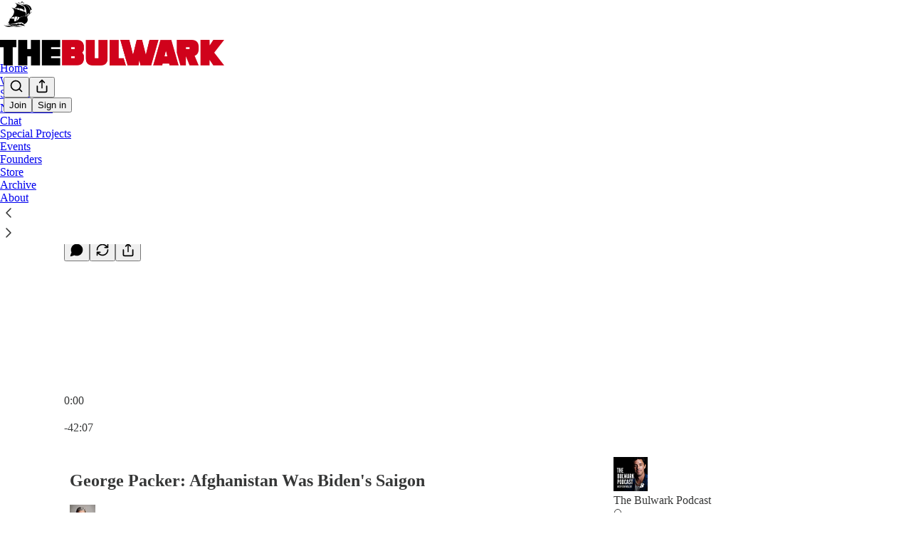

--- FILE ---
content_type: text/html; charset=utf-8
request_url: https://www.thebulwark.com/p/george-packer-afghanistan-was-bidens
body_size: 65718
content:
<!DOCTYPE html>
<html lang="en">
    <head>
        <meta charset="utf-8" />
        <meta name="norton-safeweb-site-verification" content="24usqpep0ejc5w6hod3dulxwciwp0djs6c6ufp96av3t4whuxovj72wfkdjxu82yacb7430qjm8adbd5ezlt4592dq4zrvadcn9j9n-0btgdzpiojfzno16-fnsnu7xd" />
        
        <link rel="preconnect" href="https://substackcdn.com" />
        

        
            <title data-rh="true">George Packer: Afghanistan Was Biden&#x27;s Saigon</title>
            
            <meta data-rh="true" name="theme-color" content="#ffffff"/><meta data-rh="true" property="og:type" content="article"/><meta data-rh="true" property="og:title" content="George Packer: Afghanistan Was Biden&#x27;s Saigon"/><meta data-rh="true" name="twitter:title" content="George Packer: Afghanistan Was Biden&#x27;s Saigon"/><meta data-rh="true" name="description" content="Biden&#x27;s empathy didn&#x27;t extend to Afghan allies — like interpreters — who risked their lives for our troops."/><meta data-rh="true" property="og:description" content="Biden&#x27;s empathy didn&#x27;t extend to Afghan allies — like interpreters — who risked their lives for our troops."/><meta data-rh="true" name="twitter:description" content="Biden&#x27;s empathy didn&#x27;t extend to Afghan allies — like interpreters — who risked their lives for our troops."/><meta data-rh="true" property="og:image" content="https://substackcdn.com/image/fetch/$s_!zEZp!,w_1200,h_600,c_fill,f_jpg,q_auto:good,fl_progressive:steep,g_auto/https%3A%2F%2Fbucketeer-e05bbc84-baa3-437e-9518-adb32be77984.s3.amazonaws.com%2Fpublic%2Fimages%2F311860a1-a113-479f-a4e5-1ca6e08fed05_3000x3000.jpeg"/><meta data-rh="true" name="twitter:image" content="https://substackcdn.com/image/fetch/$s_!Rg2j!,f_auto,q_auto:best,fl_progressive:steep/https%3A%2F%2Fthebulwark.substack.com%2Fapi%2Fv1%2Fpost_preview%2F48110837%2Ftwitter.jpg%3Fversion%3D4"/><meta data-rh="true" name="twitter:card" content="player"/><meta data-rh="true" name="twitter:player" content="https://www.thebulwark.com/embed/podcast/george-packer-afghanistan-was-bidens?autoplay=1"/><meta data-rh="true" name="twitter:player:width" content="1"/><meta data-rh="true" name="twitter:player:height" content="1"/><meta data-rh="true" name="twitter:text:player_width" content="1"/><meta data-rh="true" name="twitter:text:player_height" content="1"/>
            
            
        

        

        <style>
          @layer legacy, tailwind, pencraftReset, pencraft;
        </style>

        
        <link rel="preload" as="style" href="https://substackcdn.com/bundle/theme/main.57ec6396ea4b5be03b65.css" />
        
        <link rel="preload" as="style" href="https://substackcdn.com/bundle/theme/color_links.c9908948e2f4e05476e6.css" />
        
        
        
        <link rel="preload" as="font" href="https://fonts.gstatic.com/s/spectral/v13/rnCr-xNNww_2s0amA9M5knjsS_ul.woff2" crossorigin />
        

        
            
                <link rel="stylesheet" type="text/css" href="https://substackcdn.com/bundle/static/css/7276.087307e6.css" />
            
                <link rel="stylesheet" type="text/css" href="https://substackcdn.com/bundle/static/css/70.0267e700.css" />
            
                <link rel="stylesheet" type="text/css" href="https://substackcdn.com/bundle/static/css/2862.c66cf9f6.css" />
            
                <link rel="stylesheet" type="text/css" href="https://substackcdn.com/bundle/static/css/8577.8d59a919.css" />
            
                <link rel="stylesheet" type="text/css" href="https://substackcdn.com/bundle/static/css/4428.a32a156c.css" />
            
                <link rel="stylesheet" type="text/css" href="https://substackcdn.com/bundle/static/css/5611.463006e7.css" />
            
                <link rel="stylesheet" type="text/css" href="https://substackcdn.com/bundle/static/css/5234.05e42d3b.css" />
            
                <link rel="stylesheet" type="text/css" href="https://substackcdn.com/bundle/static/css/5366.448b38a4.css" />
            
                <link rel="stylesheet" type="text/css" href="https://substackcdn.com/bundle/static/css/5490.95a4038c.css" />
            
                <link rel="stylesheet" type="text/css" href="https://substackcdn.com/bundle/static/css/5986.b8c2a441.css" />
            
                <link rel="stylesheet" type="text/css" href="https://substackcdn.com/bundle/static/css/main.aba729d8.css" />
            
                <link rel="stylesheet" type="text/css" href="https://substackcdn.com/bundle/static/css/6379.813be60f.css" />
            
                <link rel="stylesheet" type="text/css" href="https://substackcdn.com/bundle/static/css/5986.b8c2a441.css" />
            
                <link rel="stylesheet" type="text/css" href="https://substackcdn.com/bundle/static/css/5490.95a4038c.css" />
            
                <link rel="stylesheet" type="text/css" href="https://substackcdn.com/bundle/static/css/5366.448b38a4.css" />
            
                <link rel="stylesheet" type="text/css" href="https://substackcdn.com/bundle/static/css/5234.05e42d3b.css" />
            
                <link rel="stylesheet" type="text/css" href="https://substackcdn.com/bundle/static/css/5611.463006e7.css" />
            
                <link rel="stylesheet" type="text/css" href="https://substackcdn.com/bundle/static/css/4428.a32a156c.css" />
            
                <link rel="stylesheet" type="text/css" href="https://substackcdn.com/bundle/static/css/8577.8d59a919.css" />
            
                <link rel="stylesheet" type="text/css" href="https://substackcdn.com/bundle/static/css/2862.c66cf9f6.css" />
            
        

        
        
        
        
        <meta name="viewport" content="width=device-width, initial-scale=1, maximum-scale=1, user-scalable=0, viewport-fit=cover" />
        <meta name="author" content="Charlie Sykes" />
        <meta property="og:url" content="https://www.thebulwark.com/p/george-packer-afghanistan-was-bidens" />
        
        
        <link rel="canonical" href="https://www.thebulwark.com/p/george-packer-afghanistan-was-bidens" />
        

        
            <!-- Chartbeat Tracking -->
            <script type='text/javascript'>
                (function() {
                    /** CONFIGURATION START **/
                    var _sf_async_config = window._sf_async_config = (window._sf_async_config || {});
                    _sf_async_config.uid = 66088;
                    _sf_async_config.domain = 'thebulwark.com';
                    _sf_async_config.path = window.location.pathname;
                    _sf_async_config.flickerControl = false;
                    _sf_async_config.sections = "";
                    _sf_async_config.authors = "Charlie Sykes";
                    // User subscriber status tracking
                    var _cbq = window._cbq = (window._cbq || []);
                    
                    _cbq.push(['_acct', 'anon']);
                    
                    /** CONFIGURATION END **/
                    function loadChartbeat() {
                        var e = document.createElement('script');
                        var n = document.getElementsByTagName('script')[0];
                        e.type = 'text/javascript';
                        e.async = true;
                        e.src = '//static.chartbeat.com/js/chartbeat.js';
                        n.parentNode.insertBefore(e, n);
                    }
                    loadChartbeat();
                 })();
            </script>
            <!-- Chartbeat Conversion -->
            <script type="text/javascript">
                (function(w,d,s,c,u){
                    var qf=function(e,a){(w[c].q=w[c].q||[]).push([e,a]);};w[c]=w[c]||qf;
                    var st=d.createElement(s);
                    var fs=d.getElementsByTagName(s)[0];
                    st.async=1;st.src=u;fs.parentNode.insertBefore(st,fs);
                })(window,document,'script','chartbeat','https://static.chartbeat.com/js/subscriptions.js');
            </script>
            <!-- End Chartbeat Conversion -->
        

        
            <meta name="google-site-verification" content="u-NsdJUCpx4Nwm_zgTLfRW9wdE0GVMuglmt51SUiWH8" />
        

        

        
            
                <link rel="shortcut icon" href="https://substackcdn.com/image/fetch/$s_!xxxW!,f_auto,q_auto:good,fl_progressive:steep/https%3A%2F%2Fsubstack-post-media.s3.amazonaws.com%2Fpublic%2Fimages%2F9304d804-0372-498e-b7b1-b09155c9840a%2Ffavicon.ico">
            
        
            
                <link rel="icon" type="image/png" sizes="16x16" href="https://substackcdn.com/image/fetch/$s_!lEfm!,f_auto,q_auto:good,fl_progressive:steep/https%3A%2F%2Fsubstack-post-media.s3.amazonaws.com%2Fpublic%2Fimages%2F9304d804-0372-498e-b7b1-b09155c9840a%2Ffavicon-16x16.png">
            
        
            
                <link rel="icon" type="image/png" sizes="32x32" href="https://substackcdn.com/image/fetch/$s_!PctK!,f_auto,q_auto:good,fl_progressive:steep/https%3A%2F%2Fsubstack-post-media.s3.amazonaws.com%2Fpublic%2Fimages%2F9304d804-0372-498e-b7b1-b09155c9840a%2Ffavicon-32x32.png">
            
        
            
                <link rel="icon" type="image/png" sizes="48x48" href="https://substackcdn.com/image/fetch/$s_!B7NE!,f_auto,q_auto:good,fl_progressive:steep/https%3A%2F%2Fsubstack-post-media.s3.amazonaws.com%2Fpublic%2Fimages%2F9304d804-0372-498e-b7b1-b09155c9840a%2Ffavicon-48x48.png">
            
        
            
                <link rel="apple-touch-icon" sizes="57x57" href="https://substackcdn.com/image/fetch/$s_!nMzO!,f_auto,q_auto:good,fl_progressive:steep/https%3A%2F%2Fsubstack-post-media.s3.amazonaws.com%2Fpublic%2Fimages%2F9304d804-0372-498e-b7b1-b09155c9840a%2Fapple-touch-icon-57x57.png">
            
        
            
                <link rel="apple-touch-icon" sizes="60x60" href="https://substackcdn.com/image/fetch/$s_!FAJb!,f_auto,q_auto:good,fl_progressive:steep/https%3A%2F%2Fsubstack-post-media.s3.amazonaws.com%2Fpublic%2Fimages%2F9304d804-0372-498e-b7b1-b09155c9840a%2Fapple-touch-icon-60x60.png">
            
        
            
                <link rel="apple-touch-icon" sizes="72x72" href="https://substackcdn.com/image/fetch/$s_!Bbu-!,f_auto,q_auto:good,fl_progressive:steep/https%3A%2F%2Fsubstack-post-media.s3.amazonaws.com%2Fpublic%2Fimages%2F9304d804-0372-498e-b7b1-b09155c9840a%2Fapple-touch-icon-72x72.png">
            
        
            
                <link rel="apple-touch-icon" sizes="76x76" href="https://substackcdn.com/image/fetch/$s_!yfTI!,f_auto,q_auto:good,fl_progressive:steep/https%3A%2F%2Fsubstack-post-media.s3.amazonaws.com%2Fpublic%2Fimages%2F9304d804-0372-498e-b7b1-b09155c9840a%2Fapple-touch-icon-76x76.png">
            
        
            
                <link rel="apple-touch-icon" sizes="114x114" href="https://substackcdn.com/image/fetch/$s_!0maA!,f_auto,q_auto:good,fl_progressive:steep/https%3A%2F%2Fsubstack-post-media.s3.amazonaws.com%2Fpublic%2Fimages%2F9304d804-0372-498e-b7b1-b09155c9840a%2Fapple-touch-icon-114x114.png">
            
        
            
                <link rel="apple-touch-icon" sizes="120x120" href="https://substackcdn.com/image/fetch/$s_!Lng0!,f_auto,q_auto:good,fl_progressive:steep/https%3A%2F%2Fsubstack-post-media.s3.amazonaws.com%2Fpublic%2Fimages%2F9304d804-0372-498e-b7b1-b09155c9840a%2Fapple-touch-icon-120x120.png">
            
        
            
                <link rel="apple-touch-icon" sizes="144x144" href="https://substackcdn.com/image/fetch/$s_!lsns!,f_auto,q_auto:good,fl_progressive:steep/https%3A%2F%2Fsubstack-post-media.s3.amazonaws.com%2Fpublic%2Fimages%2F9304d804-0372-498e-b7b1-b09155c9840a%2Fapple-touch-icon-144x144.png">
            
        
            
                <link rel="apple-touch-icon" sizes="152x152" href="https://substackcdn.com/image/fetch/$s_!BxxG!,f_auto,q_auto:good,fl_progressive:steep/https%3A%2F%2Fsubstack-post-media.s3.amazonaws.com%2Fpublic%2Fimages%2F9304d804-0372-498e-b7b1-b09155c9840a%2Fapple-touch-icon-152x152.png">
            
        
            
                <link rel="apple-touch-icon" sizes="167x167" href="https://substackcdn.com/image/fetch/$s_!kdsM!,f_auto,q_auto:good,fl_progressive:steep/https%3A%2F%2Fsubstack-post-media.s3.amazonaws.com%2Fpublic%2Fimages%2F9304d804-0372-498e-b7b1-b09155c9840a%2Fapple-touch-icon-167x167.png">
            
        
            
                <link rel="apple-touch-icon" sizes="180x180" href="https://substackcdn.com/image/fetch/$s_!SwVL!,f_auto,q_auto:good,fl_progressive:steep/https%3A%2F%2Fsubstack-post-media.s3.amazonaws.com%2Fpublic%2Fimages%2F9304d804-0372-498e-b7b1-b09155c9840a%2Fapple-touch-icon-180x180.png">
            
        
            
                <link rel="apple-touch-icon" sizes="1024x1024" href="https://substackcdn.com/image/fetch/$s_!gs-d!,f_auto,q_auto:good,fl_progressive:steep/https%3A%2F%2Fsubstack-post-media.s3.amazonaws.com%2Fpublic%2Fimages%2F9304d804-0372-498e-b7b1-b09155c9840a%2Fapple-touch-icon-1024x1024.png">
            
        
            
        
            
        
            
        

        

        
            <link rel="alternate" type="application/rss+xml" href="/feed?sectionId=87957" title="The Bulwark"/>
        

        
        
          <style>
            @font-face{font-family:'Spectral';font-style:italic;font-weight:400;font-display:fallback;src:url(https://fonts.gstatic.com/s/spectral/v13/rnCt-xNNww_2s0amA9M8on7mTNmnUHowCw.woff2) format('woff2');unicode-range:U+0301,U+0400-045F,U+0490-0491,U+04B0-04B1,U+2116}@font-face{font-family:'Spectral';font-style:italic;font-weight:400;font-display:fallback;src:url(https://fonts.gstatic.com/s/spectral/v13/rnCt-xNNww_2s0amA9M8onXmTNmnUHowCw.woff2) format('woff2');unicode-range:U+0102-0103,U+0110-0111,U+0128-0129,U+0168-0169,U+01A0-01A1,U+01AF-01B0,U+0300-0301,U+0303-0304,U+0308-0309,U+0323,U+0329,U+1EA0-1EF9,U+20AB}@font-face{font-family:'Spectral';font-style:italic;font-weight:400;font-display:fallback;src:url(https://fonts.gstatic.com/s/spectral/v13/rnCt-xNNww_2s0amA9M8onTmTNmnUHowCw.woff2) format('woff2');unicode-range:U+0100-02AF,U+0304,U+0308,U+0329,U+1E00-1E9F,U+1EF2-1EFF,U+2020,U+20A0-20AB,U+20AD-20CF,U+2113,U+2C60-2C7F,U+A720-A7FF}@font-face{font-family:'Spectral';font-style:italic;font-weight:400;font-display:fallback;src:url(https://fonts.gstatic.com/s/spectral/v13/rnCt-xNNww_2s0amA9M8onrmTNmnUHo.woff2) format('woff2');unicode-range:U+0000-00FF,U+0131,U+0152-0153,U+02BB-02BC,U+02C6,U+02DA,U+02DC,U+0304,U+0308,U+0329,U+2000-206F,U+2074,U+20AC,U+2122,U+2191,U+2193,U+2212,U+2215,U+FEFF,U+FFFD}@font-face{font-family:'Spectral';font-style:normal;font-weight:400;font-display:fallback;src:url(https://fonts.gstatic.com/s/spectral/v13/rnCr-xNNww_2s0amA9M9knjsS_ulYHs.woff2) format('woff2');unicode-range:U+0301,U+0400-045F,U+0490-0491,U+04B0-04B1,U+2116}@font-face{font-family:'Spectral';font-style:normal;font-weight:400;font-display:fallback;src:url(https://fonts.gstatic.com/s/spectral/v13/rnCr-xNNww_2s0amA9M2knjsS_ulYHs.woff2) format('woff2');unicode-range:U+0102-0103,U+0110-0111,U+0128-0129,U+0168-0169,U+01A0-01A1,U+01AF-01B0,U+0300-0301,U+0303-0304,U+0308-0309,U+0323,U+0329,U+1EA0-1EF9,U+20AB}@font-face{font-family:'Spectral';font-style:normal;font-weight:400;font-display:fallback;src:url(https://fonts.gstatic.com/s/spectral/v13/rnCr-xNNww_2s0amA9M3knjsS_ulYHs.woff2) format('woff2');unicode-range:U+0100-02AF,U+0304,U+0308,U+0329,U+1E00-1E9F,U+1EF2-1EFF,U+2020,U+20A0-20AB,U+20AD-20CF,U+2113,U+2C60-2C7F,U+A720-A7FF}@font-face{font-family:'Spectral';font-style:normal;font-weight:400;font-display:fallback;src:url(https://fonts.gstatic.com/s/spectral/v13/rnCr-xNNww_2s0amA9M5knjsS_ul.woff2) format('woff2');unicode-range:U+0000-00FF,U+0131,U+0152-0153,U+02BB-02BC,U+02C6,U+02DA,U+02DC,U+0304,U+0308,U+0329,U+2000-206F,U+2074,U+20AC,U+2122,U+2191,U+2193,U+2212,U+2215,U+FEFF,U+FFFD}@font-face{font-family:'Spectral';font-style:normal;font-weight:600;font-display:fallback;src:url(https://fonts.gstatic.com/s/spectral/v13/rnCs-xNNww_2s0amA9vmtm3FafaPWnIIMrY.woff2) format('woff2');unicode-range:U+0301,U+0400-045F,U+0490-0491,U+04B0-04B1,U+2116}@font-face{font-family:'Spectral';font-style:normal;font-weight:600;font-display:fallback;src:url(https://fonts.gstatic.com/s/spectral/v13/rnCs-xNNww_2s0amA9vmtm3OafaPWnIIMrY.woff2) format('woff2');unicode-range:U+0102-0103,U+0110-0111,U+0128-0129,U+0168-0169,U+01A0-01A1,U+01AF-01B0,U+0300-0301,U+0303-0304,U+0308-0309,U+0323,U+0329,U+1EA0-1EF9,U+20AB}@font-face{font-family:'Spectral';font-style:normal;font-weight:600;font-display:fallback;src:url(https://fonts.gstatic.com/s/spectral/v13/rnCs-xNNww_2s0amA9vmtm3PafaPWnIIMrY.woff2) format('woff2');unicode-range:U+0100-02AF,U+0304,U+0308,U+0329,U+1E00-1E9F,U+1EF2-1EFF,U+2020,U+20A0-20AB,U+20AD-20CF,U+2113,U+2C60-2C7F,U+A720-A7FF}@font-face{font-family:'Spectral';font-style:normal;font-weight:600;font-display:fallback;src:url(https://fonts.gstatic.com/s/spectral/v13/rnCs-xNNww_2s0amA9vmtm3BafaPWnII.woff2) format('woff2');unicode-range:U+0000-00FF,U+0131,U+0152-0153,U+02BB-02BC,U+02C6,U+02DA,U+02DC,U+0304,U+0308,U+0329,U+2000-206F,U+2074,U+20AC,U+2122,U+2191,U+2193,U+2212,U+2215,U+FEFF,U+FFFD}
            
          </style>
        
        

        <style>:root{--color_theme_bg_pop:#d10000;--background_pop:#d10000;--cover_bg_color:#FFFFFF;--cover_bg_color_secondary:#f0f0f0;--background_pop_darken:#b80000;--print_on_pop:#ffffff;--color_theme_bg_pop_darken:#b80000;--color_theme_print_on_pop:#ffffff;--color_theme_bg_pop_20:rgba(209, 0, 0, 0.2);--color_theme_bg_pop_30:rgba(209, 0, 0, 0.3);--print_pop:#d10000;--color_theme_accent:#d10000;--cover_print_primary:#363737;--cover_print_secondary:#757575;--cover_print_tertiary:#b6b6b6;--cover_border_color:#d10000;--font_family_body_preset:Spectral,sans-serif;--font_weight_body_preset:400;--font_size_body_offset:1px;--font_preset_body:classic_serif;--home_hero:magazine-5;--home_posts:custom;--web_bg_color:#ffffff;--custom_css_web:.typography blockquote, .typography.editor blockquote {
        border-color: #eeeeee;
      };--custom_css_email:.typography blockquote, .typography.editor blockquote {
        border-left: 4px solid #eeeeee;
      };--background_contrast_1:#f0f0f0;--background_contrast_2:#dddddd;--background_contrast_3:#b7b7b7;--background_contrast_4:#929292;--background_contrast_5:#515151;--color_theme_bg_contrast_1:#f0f0f0;--color_theme_bg_contrast_2:#dddddd;--color_theme_bg_contrast_3:#b7b7b7;--color_theme_bg_contrast_4:#929292;--color_theme_bg_contrast_5:#515151;--color_theme_bg_elevated:#ffffff;--color_theme_bg_elevated_secondary:#f0f0f0;--color_theme_bg_elevated_tertiary:#dddddd;--color_theme_detail:#e6e6e6;--background_contrast_pop:rgba(209, 0, 0, 0.4);--color_theme_bg_contrast_pop:rgba(209, 0, 0, 0.4);--theme_bg_is_dark:0;--print_on_web_bg_color:#363737;--print_secondary_on_web_bg_color:#868787;--background_pop_rgb:209, 0, 0;--color_theme_bg_pop_rgb:209, 0, 0;--color_theme_accent_rgb:209, 0, 0;}</style>

        
            <link rel="stylesheet" href="https://substackcdn.com/bundle/theme/main.57ec6396ea4b5be03b65.css" />
        
            <link rel="stylesheet" href="https://substackcdn.com/bundle/theme/color_links.c9908948e2f4e05476e6.css" />
        

        <style>.typography blockquote, .typography.editor blockquote {
        border-color: #eeeeee;
      }</style>

        

        

        

        
            <script async="true" src="https://www.googletagmanager.com/gtag/js?id=G-YNVG6FDYS2&l=GA4DataLayer" >
            </script>
        
    </head>

    <body class="">
        

        
            <noscript><iframe src="https://www.googletagmanager.com/ns.html?id=GTM-KL8BXXQ" height="0"
                              width="0" style="display:none;visibility:hidden"></iframe></noscript>
        

        

        

        

        

        <div id="entry">
            <div id="main" class="main typography use-theme-bg"><div class="pencraft pc-display-contents pc-reset pubTheme-yiXxQA"><div data-testid="navbar" class="main-menu"><div class="mainMenuContent-DME8DR"><div style="position:relative;height:87px;" class="pencraft pc-display-flex pc-gap-12 pc-paddingLeft-20 pc-paddingRight-20 pc-justifyContent-space-between pc-alignItems-center pc-reset topBar-pIF0J1"><div style="flex-basis:0px;flex-grow:1;" class="logoContainer-p12gJb"><a href="/" native class="pencraft pc-display-contents pc-reset"><div draggable="false" class="pencraft pc-display-flex pc-position-relative pc-reset"><div style="width:40px;height:40px;" class="pencraft pc-display-flex pc-reset bg-white-ZBV5av pc-borderRadius-sm overflow-hidden-WdpwT6 sizing-border-box-DggLA4"><picture><source type="image/webp" srcset="https://substackcdn.com/image/fetch/$s_!QWq4!,w_80,h_80,c_fill,f_webp,q_auto:good,fl_progressive:steep,g_auto/https%3A%2F%2Fsubstack-post-media.s3.amazonaws.com%2Fpublic%2Fimages%2Fe7bdbd69-ae32-45de-8348-8913f6966d53_256x256.png"/><img src="https://substackcdn.com/image/fetch/$s_!QWq4!,w_80,h_80,c_fill,f_auto,q_auto:good,fl_progressive:steep,g_auto/https%3A%2F%2Fsubstack-post-media.s3.amazonaws.com%2Fpublic%2Fimages%2Fe7bdbd69-ae32-45de-8348-8913f6966d53_256x256.png" sizes="100vw" alt="The Bulwark" width="80" height="80" style="width:40px;height:40px;" draggable="false" class="img-OACg1c object-fit-cover-u4ReeV pencraft pc-reset"/></picture></div></div></a></div><div style="flex-grow:0;" class="titleContainer-DJYq5v"><h1 class="pencraft pc-reset font-pub-headings-FE5byy reset-IxiVJZ title-oOnUGd titleWithWordmark-GfqxEZ"><a href="/" class="pencraft pc-display-contents pc-reset"><img alt="The Bulwark" src="https://substackcdn.com/image/fetch/$s_!TF6J!,e_trim:10:white/e_trim:10:transparent/h_72,c_limit,f_auto,q_auto:good,fl_progressive:steep/https%3A%2F%2Fsubstack-post-media.s3.amazonaws.com%2Fpublic%2Fimages%2F941836dc-13dc-4844-a220-f8b08e36dcd1_1344x256.png" style="display:block;height:36px;"/></a></h1></div><div style="flex-basis:0px;flex-grow:1;" class="pencraft pc-display-flex pc-justifyContent-flex-end pc-alignItems-center pc-reset"><div class="buttonsContainer-SJBuep"><div class="pencraft pc-display-flex pc-gap-8 pc-justifyContent-flex-end pc-alignItems-center pc-reset navbar-buttons"><div class="pencraft pc-display-flex pc-gap-4 pc-reset"><span data-state="closed"><button tabindex="0" type="button" aria-label="Search" class="pencraft pc-reset pencraft iconButton-mq_Et5 iconButtonBase-dJGHgN buttonBase-GK1x3M buttonStyle-r7yGCK size_md-gCDS3o priority_tertiary-rlke8z"><svg xmlns="http://www.w3.org/2000/svg" width="20" height="20" viewBox="0 0 24 24" fill="none" stroke="currentColor" stroke-width="2" stroke-linecap="round" stroke-linejoin="round" class="lucide lucide-search"><circle cx="11" cy="11" r="8"></circle><path d="m21 21-4.3-4.3"></path></svg></button></span><button tabindex="0" type="button" aria-label="Share Publication" id="headlessui-menu-button-P0-5" aria-haspopup="menu" aria-expanded="false" data-headlessui-state class="pencraft pc-reset pencraft iconButton-mq_Et5 iconButtonBase-dJGHgN buttonBase-GK1x3M buttonStyle-r7yGCK size_md-gCDS3o priority_tertiary-rlke8z"><svg xmlns="http://www.w3.org/2000/svg" width="20" height="20" viewBox="0 0 24 24" fill="none" stroke="currentColor" stroke-width="2" stroke-linecap="round" stroke-linejoin="round" class="lucide lucide-share"><path d="M4 12v8a2 2 0 0 0 2 2h12a2 2 0 0 0 2-2v-8"></path><polyline points="16 6 12 2 8 6"></polyline><line x1="12" x2="12" y1="2" y2="15"></line></svg></button></div><button tabindex="0" type="button" data-testid="noncontributor-cta-button" class="pencraft pc-reset pencraft buttonBase-GK1x3M buttonText-X0uSmG buttonStyle-r7yGCK priority_primary-RfbeYt size_md-gCDS3o">Join</button><button tabindex="0" type="button" native data-href="https://substack.com/sign-in?redirect=%2Fp%2Fgeorge-packer-afghanistan-was-bidens&amp;for_pub=thebulwark" class="pencraft pc-reset pencraft buttonBase-GK1x3M buttonText-X0uSmG buttonStyle-r7yGCK priority_tertiary-rlke8z size_md-gCDS3o">Sign in</button></div></div></div></div><div class="overflow-list-container sections-overflow"><div class="pencraft pc-display-flex pc-height-48 pc-paddingLeft-4 pc-paddingRight-4 pc-justifyContent-center pc-position-relative pc-reset border-top-detail-bzjFmN border-bottom-detail-k1F6C4 font-text-qe4AeH section-bar scroll"><div class="overflow-items"><div class="menu-item"><a role="button" tabindex="0" href="/"><span class="overflow-item-text">Home</span></a></div><div class="menu-item"><a role="button" tabindex="0" href="/watch"><span class="overflow-item-text">Watch</span></a></div><div class="menu-item"><a role="button" tabindex="0" href="/listen"><span class="overflow-item-text">Shows</span></a></div><div id="headlessui-menu-button-P0-10" aria-haspopup="menu" aria-expanded="false" data-headlessui-state class="menu-item"><a role="button" tabindex="0" href="javascript:void(0)"><span class="overflow-item-text">Newsletters</span><svg xmlns="http://www.w3.org/2000/svg" width="16" height="16" viewBox="0 0 24 24" fill="none" stroke="currentColor" stroke-width="2" stroke-linecap="round" stroke-linejoin="round" class="lucide lucide-chevron-down chevron-_e2GYQ"><path d="m6 9 6 6 6-6"></path></svg></a></div><div class="menu-item"><a role="button" tabindex="0" href="/chat"><span class="overflow-item-text">Chat</span></a></div><div class="menu-item"><a role="button" tabindex="0" href="https://Specialto.thebulwark.com" target="_blank"><span class="overflow-item-text">Special Projects</span></a></div><div class="menu-item"><a role="button" tabindex="0" href="/p/bulwark-events" native><span class="overflow-item-text">Events</span></a></div><div class="menu-item"><a role="button" tabindex="0" href="/p/founding-members-hub" native><span class="overflow-item-text">Founders</span></a></div><div class="menu-item"><a role="button" tabindex="0" href="https://thebulwark.myshopify.com/" target="_blank"><span class="overflow-item-text">Store</span></a></div><div class="menu-item"><a role="button" tabindex="0" href="/archive"><span class="overflow-item-text">Archive</span></a></div><div class="menu-item"><a role="button" tabindex="0" href="/about"><span class="overflow-item-text">About</span></a></div></div><div class="left-button"><div role="button" class="scroll-button-hitbox"><svg xmlns="http://www.w3.org/2000/svg" width="24" height="24" viewBox="0 0 24 24" fill="none" stroke="currentColor" stroke-width="1.5" stroke-linecap="round" stroke-linejoin="round" class="lucide lucide-chevron-left"><path d="m15 18-6-6 6-6"></path></svg></div></div><div class="right-button"><div role="button" class="scroll-button-hitbox"><svg xmlns="http://www.w3.org/2000/svg" width="24" height="24" viewBox="0 0 24 24" fill="none" stroke="currentColor" stroke-width="1.5" stroke-linecap="round" stroke-linejoin="round" class="lucide lucide-chevron-right"><path d="m9 18 6-6-6-6"></path></svg></div></div></div></div></div><div style="height:138px;"></div></div></div><div><script type="application/ld+json">{"@context":"https://schema.org","@type":"NewsArticle","url":"https://www.thebulwark.com/p/george-packer-afghanistan-was-bidens","mainEntityOfPage":"https://www.thebulwark.com/p/george-packer-afghanistan-was-bidens","headline":"George Packer: Afghanistan Was Biden's Saigon","description":"Biden's empathy didn't extend to Afghan allies \u2014 like interpreters \u2014 who risked their lives for our troops.","image":[{"@type":"ImageObject","url":"https://substackcdn.com/image/fetch/$s_!zEZp!,f_auto,q_auto:good,fl_progressive:steep/https%3A%2F%2Fbucketeer-e05bbc84-baa3-437e-9518-adb32be77984.s3.amazonaws.com%2Fpublic%2Fimages%2F311860a1-a113-479f-a4e5-1ca6e08fed05_3000x3000.jpeg"}],"datePublished":"2022-02-02T19:08:39+00:00","dateModified":"2022-02-02T19:08:39+00:00","isAccessibleForFree":true,"author":[{"@type":"Person","name":"Charlie Sykes","url":"https://substack.com/@sykescharlie","description":"Dog owner, grandfather, author, \"How the Right Lost Its Mind\",. Never Ever Trump. No regrets. Email: cjaysykes@gmail.com; @sykescharlie.bsky.social","identifier":"user:4298516","image":{"@type":"ImageObject","contentUrl":"https://substackcdn.com/image/fetch/$s_!LDwO!,f_auto,q_auto:good,fl_progressive:steep/https%3A%2F%2Fbucketeer-e05bbc84-baa3-437e-9518-adb32be77984.s3.amazonaws.com%2Fpublic%2Fimages%2F38de7d26-8212-4bf7-b31c-27377ec2b080_400x400.jpeg","thumbnailUrl":"https://substackcdn.com/image/fetch/$s_!LDwO!,w_128,h_128,c_limit,f_auto,q_auto:good,fl_progressive:steep/https%3A%2F%2Fbucketeer-e05bbc84-baa3-437e-9518-adb32be77984.s3.amazonaws.com%2Fpublic%2Fimages%2F38de7d26-8212-4bf7-b31c-27377ec2b080_400x400.jpeg"}}],"publisher":{"@type":"Organization","name":"The Bulwark","url":"https://www.thebulwark.com","description":"The Bulwark is home to Sarah Longwell, Tim Miller, Bill Kristol, JVL, Sam Stein, and more. We are the largest pro-democracy bundle on Substack for news and analysis on politics and culture\u2014supported by a community built on good-faith. ","interactionStatistic":{"@type":"InteractionCounter","name":"Subscribers","interactionType":"https://schema.org/SubscribeAction","userInteractionCount":100000},"identifier":"pub:87281","logo":{"@type":"ImageObject","url":"https://substackcdn.com/image/fetch/$s_!QWq4!,f_auto,q_auto:good,fl_progressive:steep/https%3A%2F%2Fsubstack-post-media.s3.amazonaws.com%2Fpublic%2Fimages%2Fe7bdbd69-ae32-45de-8348-8913f6966d53_256x256.png","contentUrl":"https://substackcdn.com/image/fetch/$s_!QWq4!,f_auto,q_auto:good,fl_progressive:steep/https%3A%2F%2Fsubstack-post-media.s3.amazonaws.com%2Fpublic%2Fimages%2Fe7bdbd69-ae32-45de-8348-8913f6966d53_256x256.png","thumbnailUrl":"https://substackcdn.com/image/fetch/$s_!QWq4!,w_128,h_128,c_limit,f_auto,q_auto:good,fl_progressive:steep/https%3A%2F%2Fsubstack-post-media.s3.amazonaws.com%2Fpublic%2Fimages%2Fe7bdbd69-ae32-45de-8348-8913f6966d53_256x256.png"},"image":{"@type":"ImageObject","url":"https://substackcdn.com/image/fetch/$s_!QWq4!,f_auto,q_auto:good,fl_progressive:steep/https%3A%2F%2Fsubstack-post-media.s3.amazonaws.com%2Fpublic%2Fimages%2Fe7bdbd69-ae32-45de-8348-8913f6966d53_256x256.png","contentUrl":"https://substackcdn.com/image/fetch/$s_!QWq4!,f_auto,q_auto:good,fl_progressive:steep/https%3A%2F%2Fsubstack-post-media.s3.amazonaws.com%2Fpublic%2Fimages%2Fe7bdbd69-ae32-45de-8348-8913f6966d53_256x256.png","thumbnailUrl":"https://substackcdn.com/image/fetch/$s_!QWq4!,w_128,h_128,c_limit,f_auto,q_auto:good,fl_progressive:steep/https%3A%2F%2Fsubstack-post-media.s3.amazonaws.com%2Fpublic%2Fimages%2Fe7bdbd69-ae32-45de-8348-8913f6966d53_256x256.png"}},"interactionStatistic":[{"@type":"InteractionCounter","interactionType":"https://schema.org/LikeAction","userInteractionCount":10},{"@type":"InteractionCounter","interactionType":"https://schema.org/ShareAction","userInteractionCount":0},{"@type":"InteractionCounter","interactionType":"https://schema.org/CommentAction","userInteractionCount":0}]}</script><div aria-label="Post" role="main" class="single-post-container"><div><div class="single-post"><div class="pencraft pc-display-contents pc-reset pubTheme-yiXxQA"><article class="typography podcast-post post shows-post"><div class="visibility-check"></div><div><div class="player-wrapper-outer-eAOhcD"><div class="player-wrapper-inner-KUdif0"><div class="pencraft pc-display-contents pc-reset dark-theme"><div style="min-height:400px;" class="pencraft pc-position-relative pc-reset"><div style="background-image:url(https://substackcdn.com/image/fetch/$s_!0cFP!,f_auto,q_auto:good,fl_progressive:steep/https%3A%2F%2Fsubstack-post-media.s3.amazonaws.com%2Fpublic%2Fimages%2F4ffc1167-7c34-47a0-a217-46d71783fdee_1600x1600.png);" class="pencraft pc-display-flex pc-position-absolute pc-inset-0 pc-reset pc-borderRadius-md backgroundImage-Eijlhi"></div><div style="backdrop-filter:blur(120px);-webkit-backdrop-filter:blur(120px);-webkit-filter:brightness(0.7);filter:brightness(0.7);background:linear-gradient(180deg, rgba(84,47,39,0.75), rgba(84,47,39,0.75)), var(--color-dark-bg-secondary);" class="pencraft pc-display-flex pc-position-absolute pc-inset-0 pc-reset pc-borderRadius-md"></div><div class="pencraft pc-display-flex pc-flexDirection-column pc-position-absolute pc-inset-0 pc-reset"><div class="pencraft pc-display-flex pc-justifyContent-space-between pc-alignItems-stretch pc-reset flex-grow-rzmknG"><div class="pencraft pc-padding-24 pc-reset flex-grow-rzmknG overflow-hidden-WdpwT6"><div class="pencraft pc-display-flex pc-gap-16 pc-alignItems-center pc-alignSelf-flex-start pc-reset flex-grow-rzmknG header-PjQum5"><a href="/s/bulwarkpodcast" native style="width:76px;height:76px;"><img src="https://substackcdn.com/image/fetch/$s_!0cFP!,w_152,h_152,c_fill,f_auto,q_auto:good,fl_progressive:steep,g_auto/https%3A%2F%2Fsubstack-post-media.s3.amazonaws.com%2Fpublic%2Fimages%2F4ffc1167-7c34-47a0-a217-46d71783fdee_1600x1600.png" width="76" height="76" alt="The Bulwark" name="The Bulwark" class="pencraft pc-reset outline-detail-vcQLyr pub-logo-m0IFm6 static-XUAQjT"/></a><div class="pencraft pc-display-flex pc-flexDirection-column pc-gap-4 pc-minWidth-0 pc-reset flex-grow-rzmknG"><div class="pencraft pc-reset overflow-hidden-WdpwT6 ellipsis-Jb8om8 color-vibrance-secondary-k5eqjt line-height-20-t4M0El font-text-qe4AeH size-13-hZTUKr weight-regular-mUq6Gb reset-IxiVJZ">The Bulwark Podcast </div><div style="max-width:460px;" class="pencraft pc-reset overflow-hidden-WdpwT6 ellipsis-Jb8om8 color-vibrance-primary-KHCdqV line-height-20-t4M0El font-text-qe4AeH size-15-Psle70 weight-medium-fw81nC reset-IxiVJZ">George Packer: Afghanistan Was Biden's Saigon</div></div></div></div><div class="pencraft pc-display-flex pc-paddingLeft-24 pc-paddingRight-24 pc-alignItems-center pc-reset"><div class="post-ufi style-large-on-dark themed vertically-stacked"><div class="like-button-container post-ufi-button style-large-on-dark"><button tabindex="0" type="button" aria-label="Like (10)" aria-pressed="false" class="pencraft pc-reset pencraft post-ufi-button style-large-on-dark state-disabled has-label with-border"><svg role="img" style="height:20px;width:20px;" width="20" height="20" viewBox="0 0 24 24" fill="#000000" stroke-width="2" stroke="#000" xmlns="http://www.w3.org/2000/svg" class="icon"><g><title></title><svg xmlns="http://www.w3.org/2000/svg" width="24" height="24" viewBox="0 0 24 24" stroke-width="2" stroke-linecap="round" stroke-linejoin="round" class="lucide lucide-heart"><path d="M19 14c1.49-1.46 3-3.21 3-5.5A5.5 5.5 0 0 0 16.5 3c-1.76 0-3 .5-4.5 2-1.5-1.5-2.74-2-4.5-2A5.5 5.5 0 0 0 2 8.5c0 2.3 1.5 4.05 3 5.5l7 7Z"></path></svg></g></svg><div class="label">10</div></button></div><button tabindex="0" type="button" aria-label="View comments (0)" data-href="https://www.thebulwark.com/p/george-packer-afghanistan-was-bidens/comments" class="pencraft pc-reset pencraft post-ufi-button style-large-on-dark post-ufi-comment-button no-label with-border"><svg role="img" style="height:20px;width:20px;" width="20" height="20" viewBox="0 0 24 24" fill="#000000" stroke-width="2" stroke="#000" xmlns="http://www.w3.org/2000/svg" class="icon"><g><title></title><svg xmlns="http://www.w3.org/2000/svg" width="24" height="24" viewBox="0 0 24 24" stroke-width="2" stroke-linecap="round" stroke-linejoin="round" class="lucide lucide-message-circle"><path d="M7.9 20A9 9 0 1 0 4 16.1L2 22Z"></path></svg></g></svg></button><button tabindex="0" type="button" class="pencraft pc-reset pencraft post-ufi-button style-large-on-dark no-label with-border"><svg role="img" style="height:20px;width:20px;" width="20" height="20" viewBox="0 0 24 24" fill="none" stroke-width="2" stroke="#000" xmlns="http://www.w3.org/2000/svg" class="icon"><g><title></title><path d="M21 3V8M21 8H16M21 8L18 5.29962C16.7056 4.14183 15.1038 3.38328 13.3879 3.11547C11.6719 2.84766 9.9152 3.08203 8.32951 3.79031C6.74382 4.49858 5.39691 5.65051 4.45125 7.10715C3.5056 8.5638 3.00158 10.2629 3 11.9996M3 21V16M3 16H8M3 16L6 18.7C7.29445 19.8578 8.89623 20.6163 10.6121 20.8841C12.3281 21.152 14.0848 20.9176 15.6705 20.2093C17.2562 19.501 18.6031 18.3491 19.5487 16.8925C20.4944 15.4358 20.9984 13.7367 21 12" stroke-linecap="round" stroke-linejoin="round"></path></g></svg></button><button tabindex="0" type="button" data-href="javascript:void(0)" class="pencraft pc-reset pencraft post-ufi-button style-large-on-dark no-label with-border"><svg xmlns="http://www.w3.org/2000/svg" width="20" height="20" viewBox="0 0 24 24" fill="none" stroke="currentColor" stroke-width="2" stroke-linecap="round" stroke-linejoin="round" class="lucide lucide-share icon"><path d="M4 12v8a2 2 0 0 0 2 2h12a2 2 0 0 0 2-2v-8"></path><polyline points="16 6 12 2 8 6"></polyline><line x1="12" x2="12" y1="2" y2="15"></line></svg></button></div></div></div><div class="pencraft pc-display-flex pc-flexDirection-column pc-paddingLeft-16 pc-paddingRight-16 pc-position-absolute pc-reset controlsCentered-TEIxxh"><div class="pencraft pc-display-flex pc-gap-20 pc-justifyContent-space-between pc-alignItems-center pc-reset"><div style="width:60px;" role="button" aria-label="Change playback speed. Current speed is 1 times" class="pencraft pc-display-flex pc-justifyContent-center pc-reset"><div aria-hidden="true" class="pencraft pc-reset color-vibrance-secondary-k5eqjt line-height-24-jnGwiv font-text-qe4AeH size-17-JHHggF weight-medium-fw81nC reset-IxiVJZ playbackRate-o33VkZ">1×</div></div><div class="pencraft pc-display-flex pc-gap-32 pc-alignItems-center pc-reset"><div role="button" aria-label="Skip backward 15 seconds" class="skip-button-jgLOBO"><svg role="img" style="height:32px;width:29.09090909090909px;" width="29.09090909090909" height="32" viewBox="0 0 20 22" fill="white" stroke-width="1.8" stroke="none" xmlns="http://www.w3.org/2000/svg" class="skip-icon-YsbexL"><g><title></title><path d="M0 11.8557C0 13.2164 0.260417 14.4989 0.78125 15.7034C1.30208 16.9078 2.02148 17.969 2.93945 18.887C3.85742 19.7984 4.91536 20.5146 6.11328 21.0354C7.31771 21.5562 8.60026 21.8166 9.96094 21.8166C11.3216 21.8166 12.6009 21.5562 13.7988 21.0354C15.0033 20.5146 16.0645 19.7984 16.9824 18.887C17.9004 17.969 18.6198 16.9078 19.1406 15.7034C19.6615 14.4989 19.9219 13.2164 19.9219 11.8557C19.9219 10.6578 19.7168 9.51846 19.3066 8.43773C18.8965 7.357 18.3236 6.38044 17.5879 5.50805C16.8587 4.62914 16.0026 3.89672 15.0195 3.31078C14.043 2.71833 12.985 2.30818 11.8457 2.08031V0.693592C11.8457 0.342029 11.7448 0.12393 11.543 0.039295C11.3411 -0.0453404 11.1068 0.00674294 10.8398 0.195545L7.72461 2.37328C7.49674 2.52953 7.38281 2.71182 7.38281 2.92015C7.38281 3.12849 7.49674 3.31403 7.72461 3.47679L10.8301 5.6643C11.097 5.85961 11.3314 5.91495 11.5332 5.83031C11.7415 5.73916 11.8457 5.51781 11.8457 5.16625V3.77953C12.7702 3.98786 13.6198 4.33943 14.3945 4.83422C15.1758 5.32901 15.8529 5.93448 16.4258 6.65062C17.0052 7.36677 17.4544 8.16755 17.7734 9.05297C18.0924 9.93187 18.252 10.8661 18.252 11.8557C18.252 13.008 18.0371 14.0888 17.6074 15.0979C17.1842 16.1005 16.5918 16.9827 15.8301 17.7444C15.0749 18.4996 14.196 19.0888 13.1934 19.512C12.1908 19.9416 11.1133 20.1565 9.96094 20.1565C8.80859 20.1565 7.72786 19.9416 6.71875 19.512C5.71615 19.0888 4.83398 18.4996 4.07227 17.7444C3.31706 16.9827 2.72461 16.1005 2.29492 15.0979C1.87174 14.0888 1.66016 13.008 1.66016 11.8557C1.66016 10.9312 1.80339 10.0523 2.08984 9.21898C2.3763 8.37914 2.77669 7.61416 3.29102 6.92406C3.80534 6.23396 4.40755 5.64151 5.09766 5.14672C5.29948 4.99698 5.42643 4.81469 5.47852 4.59984C5.53711 4.385 5.50456 4.17666 5.38086 3.97484C5.25716 3.77953 5.07812 3.66234 4.84375 3.62328C4.60938 3.57771 4.38477 3.6363 4.16992 3.79906C3.33008 4.40453 2.59766 5.12719 1.97266 5.96703C1.34766 6.80036 0.86263 7.71833 0.517578 8.72094C0.172526 9.71703 0 10.762 0 11.8557ZM7.10938 15.8596C7.29818 15.8596 7.44792 15.801 7.55859 15.6838C7.66927 15.5601 7.72461 15.3941 7.72461 15.1858V9.02367C7.72461 8.76976 7.66602 8.58096 7.54883 8.45726C7.43164 8.32706 7.26237 8.26195 7.04102 8.26195C6.9043 8.26195 6.77734 8.28799 6.66016 8.34008C6.54297 8.38565 6.39648 8.46703 6.2207 8.58422L4.88281 9.49242C4.77214 9.57055 4.6875 9.65844 4.62891 9.75609C4.57682 9.84724 4.55078 9.94815 4.55078 10.0588C4.55078 10.2216 4.60612 10.3616 4.7168 10.4787C4.82747 10.5959 4.96094 10.6545 5.11719 10.6545C5.21484 10.6545 5.29622 10.6415 5.36133 10.6155C5.42643 10.5894 5.5013 10.5406 5.58594 10.469L6.52344 9.78539H6.50391V15.1858C6.50391 15.3876 6.55924 15.5504 6.66992 15.6741C6.7806 15.7978 6.92708 15.8596 7.10938 15.8596ZM12.0703 15.9768C12.8776 15.9768 13.5254 15.7392 14.0137 15.2639C14.5085 14.7821 14.7559 14.1474 14.7559 13.3596C14.7559 12.6435 14.5378 12.0543 14.1016 11.592C13.6654 11.1298 13.099 10.8987 12.4023 10.8987C12.0898 10.8987 11.7839 10.9703 11.4844 11.1135C11.1914 11.2567 10.9798 11.4521 10.8496 11.6995H10.8984L11.0742 9.49242H13.9941C14.1374 9.49242 14.2611 9.44034 14.3652 9.33617C14.4759 9.232 14.5312 9.09528 14.5312 8.92601C14.5312 8.76325 14.4759 8.63305 14.3652 8.53539C14.2611 8.43122 14.1374 8.37914 13.9941 8.37914H10.8789C10.3646 8.37914 10.0846 8.64932 10.0391 9.18969L9.82422 12.0022C9.80469 12.2431 9.85352 12.4254 9.9707 12.5491C10.0879 12.6662 10.2539 12.7248 10.4688 12.7248C10.625 12.7248 10.752 12.7053 10.8496 12.6662C10.9473 12.6272 11.0645 12.5556 11.2012 12.4514C11.39 12.2821 11.5658 12.1617 11.7285 12.0901C11.8913 12.012 12.0703 11.9729 12.2656 11.9729C12.6432 11.9729 12.9492 12.1031 13.1836 12.3635C13.418 12.6174 13.5352 12.956 13.5352 13.3791C13.5352 13.8088 13.4017 14.1636 13.1348 14.4436C12.8678 14.7235 12.5326 14.8635 12.1289 14.8635C11.8359 14.8635 11.5723 14.7886 11.3379 14.6389C11.1035 14.4827 10.9245 14.2776 10.8008 14.0237C10.7292 13.9 10.6478 13.8056 10.5566 13.7405C10.4655 13.6689 10.3581 13.633 10.2344 13.633C10.0716 13.633 9.93815 13.6851 9.83398 13.7893C9.73633 13.8935 9.6875 14.0302 9.6875 14.1995C9.6875 14.2646 9.69401 14.3297 9.70703 14.3948C9.72005 14.4599 9.73958 14.525 9.76562 14.5901C9.89583 14.9416 10.1628 15.2606 10.5664 15.5471C10.9766 15.8336 11.4779 15.9768 12.0703 15.9768Z"></path></g></svg></div><div style="width:72px;height:72px;" role="button" aria-label="Play" aria-pressed="false" class="pencraft pc-display-flex pc-justifyContent-center pc-alignItems-center pc-reset bg-glass-thick-QXWmTV playButton-VfYy0S"><svg role="img" style="height:20px;width:20px;" width="20" height="20" viewBox="0 0 16 16" fill="none" stroke-width="1.8" stroke="none" xmlns="http://www.w3.org/2000/svg" class="playButtonIcon-iVd8T6"><g><title></title><path d="M3.35866 16C2.58101 16 2 15.4101 2 14.4447V1.55531C2 0.598883 2.58101 0 3.35866 0C3.75196 0 4.10056 0.134078 4.54749 0.393296L15.1575 6.54302C15.9531 7.00782 16.3106 7.39218 16.3106 8C16.3106 8.61676 15.9531 9.00112 15.1575 9.45698L4.54749 15.6067C4.10056 15.8659 3.75196 16 3.35866 16Z"></path></g></svg></div><div role="button" aria-label="Skip forward 30 seconds" class="skip-button-jgLOBO"><svg role="img" style="height:32px;width:29.09090909090909px;" width="29.09090909090909" height="32" viewBox="0 0 20 22" fill="white" stroke-width="1.8" stroke="none" xmlns="http://www.w3.org/2000/svg" class="skip-icon-YsbexL"><g><title></title><path d="M13.1738 15.9615C13.7142 15.9615 14.1829 15.802 14.5801 15.483C14.9837 15.1574 15.2962 14.705 15.5176 14.1255C15.7454 13.5461 15.8594 12.8658 15.8594 12.0845C15.8594 11.2968 15.7454 10.6099 15.5176 10.024C15.2962 9.43803 14.9837 8.9823 14.5801 8.65678C14.1829 8.33126 13.7142 8.1685 13.1738 8.1685C12.6335 8.1685 12.1615 8.33126 11.7578 8.65678C11.3542 8.97579 11.0417 9.42827 10.8203 10.0142C10.599 10.6001 10.4883 11.2902 10.4883 12.0845C10.4883 12.8658 10.599 13.5461 10.8203 14.1255C11.0417 14.705 11.3542 15.1574 11.7578 15.483C12.1615 15.802 12.6335 15.9615 13.1738 15.9615ZM6.875 15.9615C7.64323 15.9615 8.27148 15.7531 8.75977 15.3365C9.25456 14.9133 9.50195 14.3729 9.50195 13.7154C9.50195 13.2401 9.35221 12.83 9.05273 12.4849C8.75326 12.1333 8.3724 11.9315 7.91016 11.8794V11.9283C8.28125 11.8632 8.59701 11.6613 8.85742 11.3228C9.12435 10.9843 9.25781 10.5969 9.25781 10.1607C9.25781 9.57475 9.03971 9.09624 8.60352 8.72514C8.17383 8.35405 7.61719 8.1685 6.93359 8.1685C6.34115 8.1685 5.82357 8.3215 5.38086 8.62749C4.93815 8.92697 4.66471 9.31108 4.56055 9.77983C4.54753 9.83842 4.53776 9.89376 4.53125 9.94585C4.52474 9.99793 4.52148 10.05 4.52148 10.1021C4.52148 10.2779 4.57031 10.4211 4.66797 10.5318C4.77214 10.6425 4.90885 10.6978 5.07812 10.6978C5.35156 10.6978 5.54036 10.5448 5.64453 10.2388C5.74219 9.93282 5.89518 9.7017 6.10352 9.54545C6.31185 9.38269 6.57878 9.30131 6.9043 9.30131C7.24935 9.30131 7.52604 9.39572 7.73438 9.58452C7.94922 9.76681 8.05664 10.0077 8.05664 10.3072C8.05664 10.6197 7.94922 10.8801 7.73438 11.0884C7.51953 11.2902 7.23958 11.3912 6.89453 11.3912H6.47461C6.31185 11.3912 6.18164 11.4432 6.08398 11.5474C5.98633 11.6451 5.9375 11.7818 5.9375 11.9576C5.9375 12.1203 5.98633 12.257 6.08398 12.3677C6.18815 12.4719 6.31836 12.524 6.47461 12.524H6.93359C7.35026 12.524 7.67904 12.6281 7.91992 12.8365C8.16081 13.0448 8.28125 13.3215 8.28125 13.6665C8.28125 13.9986 8.14779 14.2785 7.88086 14.5064C7.62044 14.7277 7.28841 14.8384 6.88477 14.8384C6.53971 14.8384 6.25 14.757 6.01562 14.5943C5.78125 14.4315 5.60872 14.1971 5.49805 13.8912C5.43945 13.7284 5.36458 13.6112 5.27344 13.5396C5.18229 13.468 5.07161 13.4322 4.94141 13.4322C4.77865 13.4322 4.64193 13.4875 4.53125 13.5982C4.42708 13.7089 4.375 13.8521 4.375 14.0279C4.375 14.08 4.37826 14.1353 4.38477 14.1939C4.39128 14.246 4.40104 14.2981 4.41406 14.3501C4.51823 14.8059 4.80469 15.19 5.27344 15.5025C5.74219 15.8085 6.27604 15.9615 6.875 15.9615ZM13.1738 14.7798C12.7441 14.7798 12.3991 14.5389 12.1387 14.0572C11.8848 13.5754 11.7578 12.9179 11.7578 12.0845C11.7578 11.2317 11.8848 10.5643 12.1387 10.0826C12.3926 9.59428 12.7376 9.35014 13.1738 9.35014C13.61 9.35014 13.9518 9.59103 14.1992 10.0728C14.4531 10.5546 14.5801 11.2251 14.5801 12.0845C14.5801 12.9179 14.4531 13.5754 14.1992 14.0572C13.9453 14.5389 13.6035 14.7798 13.1738 14.7798ZM9.96094 21.8111C11.3216 21.8111 12.6009 21.5507 13.7988 21.0298C15.0033 20.509 16.0645 19.7928 16.9824 18.8814C17.9004 17.9634 18.6198 16.9022 19.1406 15.6978C19.6615 14.4934 19.9219 13.2108 19.9219 11.8501C19.9219 10.7564 19.7493 9.71147 19.4043 8.71538C19.0592 7.71277 18.5742 6.7948 17.9492 5.96147C17.3242 5.12163 16.5918 4.39897 15.752 3.7935C15.5371 3.63074 15.3125 3.57215 15.0781 3.61772C14.8438 3.65678 14.6647 3.77397 14.541 3.96928C14.4173 4.17111 14.3815 4.37944 14.4336 4.59428C14.4922 4.80913 14.6224 4.99142 14.8242 5.14116C15.5143 5.63595 16.1165 6.2284 16.6309 6.9185C17.1452 7.60861 17.5456 8.37358 17.832 9.21342C18.1185 10.0468 18.2617 10.9257 18.2617 11.8501C18.2617 13.0025 18.0469 14.0832 17.6172 15.0923C17.194 16.0949 16.6016 16.9771 15.8398 17.7388C15.0846 18.494 14.2025 19.0832 13.1934 19.5064C12.1908 19.9361 11.1133 20.1509 9.96094 20.1509C8.80859 20.1509 7.73112 19.9361 6.72852 19.5064C5.72591 19.0832 4.84375 18.494 4.08203 17.7388C3.32682 16.9771 2.73438 16.0949 2.30469 15.0923C1.88151 14.0832 1.66992 13.0025 1.66992 11.8501C1.66992 10.7043 1.88151 9.63009 2.30469 8.62749C2.73438 7.61837 3.32682 6.73621 4.08203 5.981C4.83724 5.21928 5.71615 4.62358 6.71875 4.19389C7.72135 3.7642 8.79883 3.54936 9.95117 3.54936V1.8892C8.59049 1.8892 7.30794 2.14962 6.10352 2.67045C4.9056 3.19129 3.84766 3.91069 2.92969 4.82866C2.01823 5.74663 1.30208 6.80782 0.78125 8.01225C0.260417 9.21017 0 10.4895 0 11.8501C0 13.2108 0.260417 14.4934 0.78125 15.6978C1.30208 16.9022 2.02148 17.9634 2.93945 18.8814C3.85742 19.7928 4.91536 20.509 6.11328 21.0298C7.31771 21.5507 8.60026 21.8111 9.96094 21.8111ZM8.07617 0.697798V5.17045C8.07617 5.51551 8.17708 5.73361 8.37891 5.82475C8.58724 5.90939 8.82487 5.8573 9.0918 5.6685L12.207 3.481C12.4284 3.33126 12.5391 3.15223 12.5391 2.94389C12.5456 2.72905 12.4349 2.5435 12.207 2.38725L9.10156 0.199751C8.82812 0.00443892 8.58724 -0.0476444 8.37891 0.0435014C8.17708 0.128137 8.07617 0.346236 8.07617 0.697798Z"></path></g></svg></div></div><div style="width:60px;" class="pencraft pc-display-flex pc-justifyContent-center pc-alignItems-center pc-reset"><button tabindex="0" type="button" id="headlessui-menu-button-P0-37" aria-haspopup="menu" aria-expanded="false" data-headlessui-state class="pencraft pc-display-flex pc-width-32 pc-height-32 pc-justifyContent-center pc-alignItems-center pc-reset pc-borderRadius-sm pencraft buttonBase-GK1x3M"><svg xmlns="http://www.w3.org/2000/svg" width="24" height="24" viewBox="0 0 24 24" fill="none" stroke="currentColor" stroke-width="2" stroke-linecap="round" stroke-linejoin="round" aria-label="More options" class="lucide lucide-ellipsis icon-vlW9ea"><circle cx="12" cy="12" r="1"></circle><circle cx="19" cy="12" r="1"></circle><circle cx="5" cy="12" r="1"></circle></svg></button></div></div></div><div class="pencraft pc-display-flex pc-gap-16 pc-padding-24 pc-alignItems-center pc-reset track-pNMNGn"><div class="pencraft pc-display-flex pc-gap-12 pc-alignItems-center pc-reset flex-grow-rzmknG"><div class="pencraft pc-reset color-vibrance-primary-KHCdqV line-height-20-t4M0El font-text-qe4AeH size-11-NuY2Zx weight-regular-mUq6Gb reset-IxiVJZ timestamp-FzOPmB">0:00</div><div role="slider" aria-label="Seek progress" aria-valuemin="0" aria-valuemax="100" aria-valuenow="0" aria-valuetext="0:00 with -42:07 remaining" tabindex="0" class="track-container-Ycx4d5"><div aria-hidden="true" class="sr-progress-gt0aLk">Current time: 0:00 / Total time: -42:07</div><div class="track-AtNL73"></div><div style="width:0%;" class="track-played-VpPIlb"></div><div style="left:0%;" aria-hidden="true" class="track-handle-Ko3Wwm"></div></div><div class="pencraft pc-reset color-vibrance-secondary-k5eqjt line-height-20-t4M0El font-text-qe4AeH size-11-NuY2Zx weight-regular-mUq6Gb reset-IxiVJZ timestamp-FzOPmB">-42:07</div></div></div></div></div></div><audio src="https://substackcdn.com/public/audio/d169d9ee-d29e-4026-827f-23936ca54419.mpga?post_id=48110837" preload="auto">Audio playback is not supported on your browser. Please upgrade.</audio></div></div><div class="main-content-and-sidebar-fw1PHW"><div class="main-content-qKkUCg"><div class="pencraft pc-display-flex pc-flexDirection-column pc-gap-16 pc-reset"><div class="pencraft pc-display-contents pc-reset pubTheme-yiXxQA"><div class="pencraft pc-display-flex pc-flexDirection-column pc-gap-16 pc-reset"><div class="pencraft pc-display-flex pc-flexDirection-column pc-gap-8 pc-reset"><h2 dir="auto" class="pencraft pc-reset color-pub-primary-text-NyXPlw line-height-36-XIK16z font-pub-headings-FE5byy size-30-tZAWf_ weight-bold-DmI9lw reset-IxiVJZ title-X77sOw">George Packer: Afghanistan Was Biden's Saigon</h2></div><div class="pencraft pc-display-flex pc-gap-12 pc-alignItems-center pc-reset byline-wrapper byline-wrapper--swap-on-mobile-Cs2Jac"><div class="pencraft pc-display-flex pc-reset byline-faces--swap-on-mobile-ucRXf3"><div class="pencraft pc-display-flex pc-flexDirection-row pc-gap-8 pc-alignItems-center pc-justifyContent-flex-start pc-reset"><div style="--scale:36px;--offset:9px;--border-width:4.5px;" class="pencraft pc-display-flex pc-flexDirection-row pc-alignItems-center pc-justifyContent-flex-start pc-reset ltr-qDBmby"><a href="https://substack.com/@sykescharlie" aria-label="View Charlie Sykes's profile" class="pencraft pc-display-contents pc-reset"><div style="--scale:36px;" tabindex="0" class="pencraft pc-display-flex pc-width-36 pc-height-36 pc-justifyContent-center pc-alignItems-center pc-position-relative pc-reset bg-secondary-UUD3_J flex-auto-j3S2WA animate-XFJxE4 outline-detail-vcQLyr pc-borderRadius-full overflow-hidden-WdpwT6 sizing-border-box-DggLA4 pressable-sm-YIJFKJ showFocus-sk_vEm container-TAtrWj interactive-UkK0V6 avatar-u8q6xB last-JfNEJ_"><div style="--scale:36px;" title="Charlie Sykes" class="pencraft pc-display-flex pc-width-36 pc-height-36 pc-justifyContent-center pc-alignItems-center pc-position-relative pc-reset bg-secondary-UUD3_J flex-auto-j3S2WA outline-detail-vcQLyr pc-borderRadius-full overflow-hidden-WdpwT6 sizing-border-box-DggLA4 container-TAtrWj"><picture><source type="image/webp" srcset="https://substackcdn.com/image/fetch/$s_!LDwO!,w_36,h_36,c_fill,f_webp,q_auto:good,fl_progressive:steep/https%3A%2F%2Fbucketeer-e05bbc84-baa3-437e-9518-adb32be77984.s3.amazonaws.com%2Fpublic%2Fimages%2F38de7d26-8212-4bf7-b31c-27377ec2b080_400x400.jpeg 36w, https://substackcdn.com/image/fetch/$s_!LDwO!,w_72,h_72,c_fill,f_webp,q_auto:good,fl_progressive:steep/https%3A%2F%2Fbucketeer-e05bbc84-baa3-437e-9518-adb32be77984.s3.amazonaws.com%2Fpublic%2Fimages%2F38de7d26-8212-4bf7-b31c-27377ec2b080_400x400.jpeg 72w, https://substackcdn.com/image/fetch/$s_!LDwO!,w_108,h_108,c_fill,f_webp,q_auto:good,fl_progressive:steep/https%3A%2F%2Fbucketeer-e05bbc84-baa3-437e-9518-adb32be77984.s3.amazonaws.com%2Fpublic%2Fimages%2F38de7d26-8212-4bf7-b31c-27377ec2b080_400x400.jpeg 108w" sizes="36px"/><img src="https://substackcdn.com/image/fetch/$s_!LDwO!,w_36,h_36,c_fill,f_auto,q_auto:good,fl_progressive:steep/https%3A%2F%2Fbucketeer-e05bbc84-baa3-437e-9518-adb32be77984.s3.amazonaws.com%2Fpublic%2Fimages%2F38de7d26-8212-4bf7-b31c-27377ec2b080_400x400.jpeg" sizes="36px" alt="Charlie Sykes's avatar" srcset="https://substackcdn.com/image/fetch/$s_!LDwO!,w_36,h_36,c_fill,f_auto,q_auto:good,fl_progressive:steep/https%3A%2F%2Fbucketeer-e05bbc84-baa3-437e-9518-adb32be77984.s3.amazonaws.com%2Fpublic%2Fimages%2F38de7d26-8212-4bf7-b31c-27377ec2b080_400x400.jpeg 36w, https://substackcdn.com/image/fetch/$s_!LDwO!,w_72,h_72,c_fill,f_auto,q_auto:good,fl_progressive:steep/https%3A%2F%2Fbucketeer-e05bbc84-baa3-437e-9518-adb32be77984.s3.amazonaws.com%2Fpublic%2Fimages%2F38de7d26-8212-4bf7-b31c-27377ec2b080_400x400.jpeg 72w, https://substackcdn.com/image/fetch/$s_!LDwO!,w_108,h_108,c_fill,f_auto,q_auto:good,fl_progressive:steep/https%3A%2F%2Fbucketeer-e05bbc84-baa3-437e-9518-adb32be77984.s3.amazonaws.com%2Fpublic%2Fimages%2F38de7d26-8212-4bf7-b31c-27377ec2b080_400x400.jpeg 108w" width="36" height="36" draggable="false" class="img-OACg1c object-fit-cover-u4ReeV pencraft pc-reset"/></picture></div></div></a></div></div></div><div class="pencraft pc-display-flex pc-flexDirection-column pc-reset"><div class="pencraft pc-reset color-pub-primary-text-NyXPlw line-height-20-t4M0El font-meta-MWBumP size-11-NuY2Zx weight-medium-fw81nC transform-uppercase-yKDgcq reset-IxiVJZ meta-EgzBVA"><span data-state="closed"><a href="https://substack.com/@sykescharlie" class="pencraft pc-reset decoration-hover-underline-ClDVRM reset-IxiVJZ">Charlie Sykes</a></span></div><div class="pencraft pc-display-flex pc-gap-4 pc-reset"><div class="pencraft pc-reset color-pub-secondary-text-hGQ02T line-height-20-t4M0El font-meta-MWBumP size-11-NuY2Zx weight-medium-fw81nC transform-uppercase-yKDgcq reset-IxiVJZ meta-EgzBVA">Feb 02, 2022</div></div></div></div><div class="pencraft pc-display-flex pc-gap-16 pc-paddingTop-16 pc-paddingBottom-16 pc-justifyContent-space-between pc-alignItems-center pc-reset flex-grow-rzmknG border-top-detail-themed-k9TZAY border-bottom-detail-themed-Ua9186 post-ufi"><div class="pencraft pc-display-flex pc-gap-8 pc-reset"><div class="like-button-container post-ufi-button style-button"><button tabindex="0" type="button" aria-label="Like (10)" aria-pressed="false" class="pencraft pc-reset pencraft post-ufi-button style-button has-label with-border"><svg role="img" style="height:20px;width:20px;" width="20" height="20" viewBox="0 0 24 24" fill="#000000" stroke-width="2" stroke="#000" xmlns="http://www.w3.org/2000/svg" class="icon"><g><title></title><svg xmlns="http://www.w3.org/2000/svg" width="24" height="24" viewBox="0 0 24 24" stroke-width="2" stroke-linecap="round" stroke-linejoin="round" class="lucide lucide-heart"><path d="M19 14c1.49-1.46 3-3.21 3-5.5A5.5 5.5 0 0 0 16.5 3c-1.76 0-3 .5-4.5 2-1.5-1.5-2.74-2-4.5-2A5.5 5.5 0 0 0 2 8.5c0 2.3 1.5 4.05 3 5.5l7 7Z"></path></svg></g></svg><div class="label">10</div></button></div><button tabindex="0" type="button" class="pencraft pc-reset pencraft post-ufi-button style-button no-label with-border"><svg role="img" style="height:20px;width:20px;" width="20" height="20" viewBox="0 0 24 24" fill="none" stroke-width="2" stroke="#000" xmlns="http://www.w3.org/2000/svg" class="icon"><g><title></title><path d="M21 3V8M21 8H16M21 8L18 5.29962C16.7056 4.14183 15.1038 3.38328 13.3879 3.11547C11.6719 2.84766 9.9152 3.08203 8.32951 3.79031C6.74382 4.49858 5.39691 5.65051 4.45125 7.10715C3.5056 8.5638 3.00158 10.2629 3 11.9996M3 21V16M3 16H8M3 16L6 18.7C7.29445 19.8578 8.89623 20.6163 10.6121 20.8841C12.3281 21.152 14.0848 20.9176 15.6705 20.2093C17.2562 19.501 18.6031 18.3491 19.5487 16.8925C20.4944 15.4358 20.9984 13.7367 21 12" stroke-linecap="round" stroke-linejoin="round"></path></g></svg></button></div><div class="pencraft pc-display-flex pc-gap-8 pc-reset"><button tabindex="0" type="button" class="pencraft pc-reset pencraft post-ufi-button style-button has-label with-border"><div class="label">Share</div></button></div></div></div></div><div class="postContentWrapper-MYe7fH"><div class="available-content"><div dir="auto" class="body markup"><div class="captioned-image-container"><figure><a target="_blank" href="https://substackcdn.com/image/fetch/$s_!zEZp!,f_auto,q_auto:good,fl_progressive:steep/https%3A%2F%2Fbucketeer-e05bbc84-baa3-437e-9518-adb32be77984.s3.amazonaws.com%2Fpublic%2Fimages%2F311860a1-a113-479f-a4e5-1ca6e08fed05_3000x3000.jpeg" data-component-name="Image2ToDOM" rel class="image-link image2 is-viewable-img can-restack"><div class="image2-inset can-restack"><picture><source type="image/webp" srcset="https://substackcdn.com/image/fetch/$s_!zEZp!,w_424,c_limit,f_webp,q_auto:good,fl_progressive:steep/https%3A%2F%2Fbucketeer-e05bbc84-baa3-437e-9518-adb32be77984.s3.amazonaws.com%2Fpublic%2Fimages%2F311860a1-a113-479f-a4e5-1ca6e08fed05_3000x3000.jpeg 424w, https://substackcdn.com/image/fetch/$s_!zEZp!,w_848,c_limit,f_webp,q_auto:good,fl_progressive:steep/https%3A%2F%2Fbucketeer-e05bbc84-baa3-437e-9518-adb32be77984.s3.amazonaws.com%2Fpublic%2Fimages%2F311860a1-a113-479f-a4e5-1ca6e08fed05_3000x3000.jpeg 848w, https://substackcdn.com/image/fetch/$s_!zEZp!,w_1272,c_limit,f_webp,q_auto:good,fl_progressive:steep/https%3A%2F%2Fbucketeer-e05bbc84-baa3-437e-9518-adb32be77984.s3.amazonaws.com%2Fpublic%2Fimages%2F311860a1-a113-479f-a4e5-1ca6e08fed05_3000x3000.jpeg 1272w, https://substackcdn.com/image/fetch/$s_!zEZp!,w_1456,c_limit,f_webp,q_auto:good,fl_progressive:steep/https%3A%2F%2Fbucketeer-e05bbc84-baa3-437e-9518-adb32be77984.s3.amazonaws.com%2Fpublic%2Fimages%2F311860a1-a113-479f-a4e5-1ca6e08fed05_3000x3000.jpeg 1456w" sizes="100vw"/><img src="https://substackcdn.com/image/fetch/$s_!zEZp!,w_1456,c_limit,f_auto,q_auto:good,fl_progressive:steep/https%3A%2F%2Fbucketeer-e05bbc84-baa3-437e-9518-adb32be77984.s3.amazonaws.com%2Fpublic%2Fimages%2F311860a1-a113-479f-a4e5-1ca6e08fed05_3000x3000.jpeg" width="316" height="316" data-attrs="{&quot;src&quot;:&quot;https://bucketeer-e05bbc84-baa3-437e-9518-adb32be77984.s3.amazonaws.com/public/images/311860a1-a113-479f-a4e5-1ca6e08fed05_3000x3000.jpeg&quot;,&quot;srcNoWatermark&quot;:null,&quot;fullscreen&quot;:null,&quot;imageSize&quot;:null,&quot;height&quot;:1456,&quot;width&quot;:1456,&quot;resizeWidth&quot;:316,&quot;bytes&quot;:2007357,&quot;alt&quot;:null,&quot;title&quot;:null,&quot;type&quot;:&quot;image/jpeg&quot;,&quot;href&quot;:null,&quot;belowTheFold&quot;:false,&quot;topImage&quot;:true,&quot;internalRedirect&quot;:null,&quot;isProcessing&quot;:false,&quot;align&quot;:null,&quot;offset&quot;:false}" alt srcset="https://substackcdn.com/image/fetch/$s_!zEZp!,w_424,c_limit,f_auto,q_auto:good,fl_progressive:steep/https%3A%2F%2Fbucketeer-e05bbc84-baa3-437e-9518-adb32be77984.s3.amazonaws.com%2Fpublic%2Fimages%2F311860a1-a113-479f-a4e5-1ca6e08fed05_3000x3000.jpeg 424w, https://substackcdn.com/image/fetch/$s_!zEZp!,w_848,c_limit,f_auto,q_auto:good,fl_progressive:steep/https%3A%2F%2Fbucketeer-e05bbc84-baa3-437e-9518-adb32be77984.s3.amazonaws.com%2Fpublic%2Fimages%2F311860a1-a113-479f-a4e5-1ca6e08fed05_3000x3000.jpeg 848w, https://substackcdn.com/image/fetch/$s_!zEZp!,w_1272,c_limit,f_auto,q_auto:good,fl_progressive:steep/https%3A%2F%2Fbucketeer-e05bbc84-baa3-437e-9518-adb32be77984.s3.amazonaws.com%2Fpublic%2Fimages%2F311860a1-a113-479f-a4e5-1ca6e08fed05_3000x3000.jpeg 1272w, https://substackcdn.com/image/fetch/$s_!zEZp!,w_1456,c_limit,f_auto,q_auto:good,fl_progressive:steep/https%3A%2F%2Fbucketeer-e05bbc84-baa3-437e-9518-adb32be77984.s3.amazonaws.com%2Fpublic%2Fimages%2F311860a1-a113-479f-a4e5-1ca6e08fed05_3000x3000.jpeg 1456w" sizes="100vw" fetchpriority="high" class="sizing-normal"/></picture><div class="image-link-expand"><div class="pencraft pc-display-flex pc-gap-8 pc-reset"><button tabindex="0" type="button" class="pencraft pc-reset pencraft icon-container restack-image"><svg role="img" style="height:20px;width:20px" width="20" height="20" viewBox="0 0 20 20" fill="none" stroke-width="1.5" stroke="var(--color-fg-primary)" stroke-linecap="round" stroke-linejoin="round" xmlns="http://www.w3.org/2000/svg"><g><title></title><path d="M2.53001 7.81595C3.49179 4.73911 6.43281 2.5 9.91173 2.5C13.1684 2.5 15.9537 4.46214 17.0852 7.23684L17.6179 8.67647M17.6179 8.67647L18.5002 4.26471M17.6179 8.67647L13.6473 6.91176M17.4995 12.1841C16.5378 15.2609 13.5967 17.5 10.1178 17.5C6.86118 17.5 4.07589 15.5379 2.94432 12.7632L2.41165 11.3235M2.41165 11.3235L1.5293 15.7353M2.41165 11.3235L6.38224 13.0882"></path></g></svg></button><button tabindex="0" type="button" class="pencraft pc-reset pencraft icon-container view-image"><svg xmlns="http://www.w3.org/2000/svg" width="20" height="20" viewBox="0 0 24 24" fill="none" stroke="currentColor" stroke-width="2" stroke-linecap="round" stroke-linejoin="round" class="lucide lucide-maximize2 lucide-maximize-2"><polyline points="15 3 21 3 21 9"></polyline><polyline points="9 21 3 21 3 15"></polyline><line x1="21" x2="14" y1="3" y2="10"></line><line x1="3" x2="10" y1="21" y2="14"></line></svg></button></div></div></div></a></figure></div><p>Biden's empathy didn't extend to Afghan allies — like interpreters — who risked their lives for our troops. When the administration didn't plan for their exit, vets, soldiers, and others came together to save lives. The Atlantic's George Packer joins Charlie Sykes on today's podcast.</p><div data-component-name="SubscribeWidget" class="subscribe-widget"><div class="pencraft pc-display-flex pc-justifyContent-center pc-reset"><div class="container-IpPqBD"><form action="/api/v1/free?nojs=true" method="post" novalidate class="form form-M5sC90"><input type="hidden" name="first_url" value/><input type="hidden" name="first_referrer" value/><input type="hidden" name="current_url"/><input type="hidden" name="current_referrer"/><input type="hidden" name="first_session_url" value/><input type="hidden" name="first_session_referrer" value/><input type="hidden" name="referral_code"/><input type="hidden" name="source" value="subscribe-widget"/><input type="hidden" name="referring_pub_id"/><input type="hidden" name="additional_referring_pub_ids"/><div class="sideBySideWrap-vGXrwP"><div class="emailInputWrapper-QlA86j"><div class="pencraft pc-display-flex pc-minWidth-0 pc-position-relative pc-reset flex-auto-j3S2WA"><input name="email" placeholder="Type your email..." type="email" class="pencraft emailInput-OkIMeB input-y4v6N4 inputText-pV_yWb"/></div></div><button tabindex="0" type="submit" disabled class="pencraft pc-reset pencraft rightButton primary subscribe-btn button-VFSdkv buttonBase-GK1x3M"><span class="button-text ">Join</span></button></div><div id="error-container"></div></form></div></div></div><p><strong>Subscribe to </strong><em><strong>The Bulwark</strong></em><strong> Podcast on your favorite podcast platform.</strong></p><p><a href="https://itunes.apple.com/us/podcast/the-bulwark-podcast/id1447684472" rel>Apple</a><span> | </span><a href="https://play.google.com/music/m/Iegatoojmjwdgxxftoanfitiqci?t=The_Bulwark_Podcast" rel>Google</a><span> | </span><a href="https://castro.fm/podcast/9a88fb08-eac9-4500-8222-297e71d3b9f1" rel>Castro</a><span> | </span><a href="https://overcast.fm/itunes1447684472/the-bulwark-podcast" rel>Overcast</a><span> | </span><a href="http://pca.st/itunes/1447684472" rel>Pocket Casts</a><span> | </span><a href="https://open.spotify.com/show/0BDNfTFMPd7o5rhqmUAFz1?si=-t7Xdg9kS6uvjJpnrNBvcQ" rel>Spotify</a><span> | </span><a href="https://www.stitcher.com/podcast/the-bulwark?refid=stpr" rel>Stitcher</a></p></div></div><div class="visibility-check"></div></div></div></div><div class="pencraft pc-display-flex pc-flexDirection-column pc-reset border-left-detail-themed-TuEvbU sidebar-RUDMha"><div aria-label="Sidebar content" role="complementary" class="pencraft pc-display-flex pc-flexDirection-column pc-gap-32 pc-reset"><div class="pencraft pc-display-flex pc-flexDirection-column pc-gap-24 pc-paddingLeft-16 pc-paddingRight-16 pc-paddingTop-24 pc-paddingBottom-24 pc-boxShadow-lg pc-reset border-detail-themed-ofWgVp pc-borderRadius-md container-MuztBl"><div class="pencraft pc-display-flex pc-flexDirection-column pc-gap-8 pc-alignItems-center pc-reset"><a href="/s/bulwarkpodcast" native style="width:48px;height:48px;"><img src="https://substackcdn.com/image/fetch/$s_!0cFP!,w_96,h_96,c_fill,f_auto,q_auto:good,fl_progressive:steep,g_auto/https%3A%2F%2Fsubstack-post-media.s3.amazonaws.com%2Fpublic%2Fimages%2F4ffc1167-7c34-47a0-a217-46d71783fdee_1600x1600.png" width="48" height="48" alt="The Bulwark" name="The Bulwark" class="pencraft pc-reset outline-detail-vcQLyr pub-logo-m0IFm6 static-XUAQjT"/></a><div class="pencraft pc-reset color-pub-primary-text-NyXPlw align-center-y7ZD4w line-height-24-jnGwiv font-pub-headings-FE5byy size-17-JHHggF weight-bold-DmI9lw reset-IxiVJZ">The Bulwark Podcast </div><div class="pencraft pc-display-flex pc-gap-8 pc-alignItems-center pc-reset"><div class="pencraft pc-display-flex pc-gap-4 pc-paddingLeft-6 pc-paddingRight-6 pc-alignItems-center pc-reset bg-secondary-UUD3_J pc-borderRadius-sm color-pub-secondary-text-hGQ02T"><svg xmlns="http://www.w3.org/2000/svg" width="12" height="12" viewBox="0 0 24 24" fill="none" stroke="currentColor" stroke-width="2" stroke-linecap="round" stroke-linejoin="round" class="lucide lucide-headphones"><path d="M3 14h3a2 2 0 0 1 2 2v3a2 2 0 0 1-2 2H5a2 2 0 0 1-2-2v-7a9 9 0 0 1 18 0v7a2 2 0 0 1-2 2h-1a2 2 0 0 1-2-2v-3a2 2 0 0 1 2-2h3"></path></svg><div class="pencraft pc-reset line-height-20-t4M0El font-text-qe4AeH size-12-mmZ61m weight-semibold-uqA4FV reset-IxiVJZ">Audio</div></div><div class="pencraft pc-display-flex pc-gap-4 pc-paddingLeft-6 pc-paddingRight-6 pc-alignItems-center pc-reset bg-secondary-UUD3_J pc-borderRadius-sm color-pub-secondary-text-hGQ02T"><svg xmlns="http://www.w3.org/2000/svg" width="12" height="12" viewBox="0 0 24 24" fill="none" stroke="currentColor" stroke-width="2" stroke-linecap="round" stroke-linejoin="round" class="lucide lucide-video"><path d="m16 13 5.223 3.482a.5.5 0 0 0 .777-.416V7.87a.5.5 0 0 0-.752-.432L16 10.5"></path><rect x="2" y="6" width="14" height="12" rx="2"></rect></svg><div class="pencraft pc-reset line-height-20-t4M0El font-text-qe4AeH size-12-mmZ61m weight-semibold-uqA4FV reset-IxiVJZ">Video</div></div></div><div class="pencraft pc-display-flex pc-flexDirection-column pc-gap-8 pc-reset"><div class="pencraft pc-reset color-pub-secondary-text-hGQ02T align-center-y7ZD4w line-height-20-t4M0El font-text-qe4AeH size-13-hZTUKr weight-regular-mUq6Gb reset-IxiVJZ description-ij0plp">Tim Miller and guests discuss the latest political news for the flagship podcast of the Never Trump movement and the reality-based community. Every weekday we provide insightful analysis, political hot-takes, an unabashed defense of liberal democracy and long-form interviews that cut through the &quot;both-sides&quot; BS. Plus a few laughs to help you wash down the crazy. </div><div class="pencraft pc-reset color-pub-secondary-text-hGQ02T align-center-y7ZD4w line-height-20-t4M0El font-text-qe4AeH size-13-hZTUKr weight-regular-mUq6Gb reset-IxiVJZ description-ij0plp"></div><div class="pencraft pc-reset color-pub-secondary-text-hGQ02T align-center-y7ZD4w line-height-20-t4M0El font-text-qe4AeH size-13-hZTUKr weight-regular-mUq6Gb reset-IxiVJZ description-ij0plp">An ad-free edition is exclusively available for Bulwark+ members.</div><span hidden data-testid="podcast-description">Tim Miller and guests discuss the latest political news for the flagship podcast of the Never Trump movement and the reality-based community. Every weekday we provide insightful analysis, political hot-takes, an unabashed defense of liberal democracy and long-form interviews that cut through the &quot;both-sides&quot; BS. Plus a few laughs to help you wash down the crazy. 

An ad-free edition is exclusively available for Bulwark+ members.</span></div></div><div class="subscribe-container-_pmqCv"><div data-component-name="SubscribeWidget" class="subscribe-widget"><div class="pencraft pc-display-flex pc-justifyContent-center pc-reset"><div class="container-IpPqBD"><form action="/api/v1/free?nojs=true" method="post" novalidate class="form form-M5sC90"><input type="hidden" name="first_url" value/><input type="hidden" name="first_referrer" value/><input type="hidden" name="current_url"/><input type="hidden" name="current_referrer"/><input type="hidden" name="first_session_url" value/><input type="hidden" name="first_session_referrer" value/><input type="hidden" name="referral_code"/><input type="hidden" name="source" value="episode-page-sidebar"/><input type="hidden" name="referring_pub_id"/><input type="hidden" name="additional_referring_pub_ids"/><div class="sideBySideWrap-vGXrwP"><div class="emailInputWrapper-QlA86j emailInputWrapperExpectTruncation-w6Fd5V"><div class="pencraft pc-display-flex pc-minWidth-0 pc-position-relative pc-reset flex-auto-j3S2WA"><input name="email" placeholder="Type your email..." type="email" class="pencraft emailInput-OkIMeB emailInputExpectTruncation-VNj17x input-y4v6N4 inputText-pV_yWb"/></div></div><button tabindex="0" type="submit" disabled class="pencraft pc-reset pencraft rightButton primary subscribe-btn button-VFSdkv buttonBase-GK1x3M"><span class="button-text ">Join</span></button></div><div id="error-container"></div></form></div></div></div></div></div><div class="pencraft pc-display-flex pc-flexDirection-column pc-gap-32 pc-reset"><div data-testid="shows-listen-on" role="region" aria-label="Listen on" aria-hidden="true" class="pencraft pc-display-flex pc-flexDirection-column pc-gap-16 pc-reset"><div class="pencraft pc-reset color-pub-primary-text-NyXPlw line-height-24-jnGwiv font-pub-headings-FE5byy size-17-JHHggF weight-bold-DmI9lw reset-IxiVJZ">Listen on</div><div class="pencraft pc-display-flex pc-flexWrap-wrap pc-gap-8 pc-reset"><div class="pencraft pc-display-flex pc-gap-8 pc-paddingLeft-12 pc-paddingRight-12 pc-alignItems-center pc-reset bg-secondary-UUD3_J pc-borderRadius-sm listen-on-item-yiZDJR"><div class="pencraft pc-display-flex pc-opacity-100 pc-reset"><div style="background-image:url(/img/shows_app_icons/substack.svg?v=1);" class="pencraft pc-width-20 pc-height-20 pc-reset image-aVeTJg"></div></div><div class="pencraft pc-opacity-100 pc-reset color-pub-secondary-text-hGQ02T line-height-20-t4M0El font-text-qe4AeH size-13-hZTUKr weight-semibold-uqA4FV nowrap-QngyoB reset-IxiVJZ">Substack App</div></div><div class="pencraft pc-display-flex pc-gap-8 pc-paddingLeft-12 pc-paddingRight-12 pc-alignItems-center pc-reset bg-secondary-UUD3_J pc-borderRadius-sm listen-on-item-yiZDJR"><div class="pencraft pc-display-flex pc-opacity-100 pc-reset"><div style="background-image:url(/img/shows_app_icons/apple_podcasts.svg?v=1);" class="pencraft pc-width-20 pc-height-20 pc-reset image-aVeTJg"></div></div><div class="pencraft pc-opacity-100 pc-reset color-pub-secondary-text-hGQ02T line-height-20-t4M0El font-text-qe4AeH size-13-hZTUKr weight-semibold-uqA4FV nowrap-QngyoB reset-IxiVJZ">Apple Podcasts</div></div><div class="pencraft pc-display-flex pc-gap-8 pc-paddingLeft-12 pc-paddingRight-12 pc-alignItems-center pc-reset bg-secondary-UUD3_J pc-borderRadius-sm listen-on-item-yiZDJR"><div class="pencraft pc-display-flex pc-opacity-100 pc-reset"><div style="background-image:url(/img/shows_app_icons/spotify.svg?v=1);" class="pencraft pc-width-20 pc-height-20 pc-reset image-aVeTJg"></div></div><div class="pencraft pc-opacity-100 pc-reset color-pub-secondary-text-hGQ02T line-height-20-t4M0El font-text-qe4AeH size-13-hZTUKr weight-semibold-uqA4FV nowrap-QngyoB reset-IxiVJZ">Spotify</div></div><div class="pencraft pc-display-flex pc-gap-8 pc-paddingLeft-12 pc-paddingRight-12 pc-alignItems-center pc-reset bg-secondary-UUD3_J pc-borderRadius-sm listen-on-item-yiZDJR"><div class="pencraft pc-display-flex pc-opacity-100 pc-reset"><div style="background-image:url(/img/shows_app_icons/youtube_music.svg?v=1);" class="pencraft pc-width-20 pc-height-20 pc-reset image-aVeTJg"></div></div><div class="pencraft pc-opacity-100 pc-reset color-pub-secondary-text-hGQ02T line-height-20-t4M0El font-text-qe4AeH size-13-hZTUKr weight-semibold-uqA4FV nowrap-QngyoB reset-IxiVJZ">YouTube Music</div></div><div class="pencraft pc-display-flex pc-gap-8 pc-paddingLeft-12 pc-paddingRight-12 pc-alignItems-center pc-reset bg-secondary-UUD3_J pc-borderRadius-sm listen-on-item-yiZDJR"><div class="pencraft pc-display-flex pc-opacity-100 pc-reset"><div style="background-image:url(/img/shows_app_icons/youtube.svg?v=1);" class="pencraft pc-width-20 pc-height-20 pc-reset image-aVeTJg"></div></div><div class="pencraft pc-opacity-100 pc-reset color-pub-secondary-text-hGQ02T line-height-20-t4M0El font-text-qe4AeH size-13-hZTUKr weight-semibold-uqA4FV nowrap-QngyoB reset-IxiVJZ">YouTube</div></div><div class="pencraft pc-display-flex pc-gap-8 pc-paddingLeft-12 pc-paddingRight-12 pc-alignItems-center pc-reset bg-secondary-UUD3_J pc-borderRadius-sm listen-on-item-yiZDJR"><div class="pencraft pc-display-flex pc-opacity-100 pc-reset"><div style="background-image:url(/img/shows_app_icons/overcast.svg?v=1);" class="pencraft pc-width-20 pc-height-20 pc-reset image-aVeTJg"></div></div><div class="pencraft pc-opacity-100 pc-reset color-pub-secondary-text-hGQ02T line-height-20-t4M0El font-text-qe4AeH size-13-hZTUKr weight-semibold-uqA4FV nowrap-QngyoB reset-IxiVJZ">Overcast</div></div><div class="pencraft pc-display-flex pc-gap-8 pc-paddingLeft-12 pc-paddingRight-12 pc-alignItems-center pc-reset bg-secondary-UUD3_J pc-borderRadius-sm listen-on-item-yiZDJR"><div class="pencraft pc-display-flex pc-opacity-100 pc-reset"><div style="background-image:url(/img/shows_app_icons/pocket_casts.svg?v=1);" class="pencraft pc-width-20 pc-height-20 pc-reset image-aVeTJg"></div></div><div class="pencraft pc-opacity-100 pc-reset color-pub-secondary-text-hGQ02T line-height-20-t4M0El font-text-qe4AeH size-13-hZTUKr weight-semibold-uqA4FV nowrap-QngyoB reset-IxiVJZ">Pocket Casts</div></div><div class="pencraft pc-display-flex pc-gap-8 pc-paddingLeft-12 pc-paddingRight-12 pc-alignItems-center pc-reset bg-secondary-UUD3_J pc-borderRadius-sm listen-on-item-yiZDJR"><div class="pencraft pc-display-flex pc-opacity-100 pc-reset"><div style="background-image:url(/img/shows_app_icons/rss.svg?v=1);" class="pencraft pc-width-20 pc-height-20 pc-reset image-aVeTJg"></div></div><div class="pencraft pc-opacity-100 pc-reset color-pub-secondary-text-hGQ02T line-height-20-t4M0El font-text-qe4AeH size-13-hZTUKr weight-semibold-uqA4FV nowrap-QngyoB reset-IxiVJZ">RSS Feed</div></div></div></div><div aria-label="Appears in episode" role="region" class="pencraft pc-display-flex pc-flexDirection-column pc-gap-16 pc-reset"><div class="pencraft pc-reset color-pub-primary-text-NyXPlw line-height-24-jnGwiv font-pub-headings-FE5byy size-17-JHHggF weight-bold-DmI9lw reset-IxiVJZ">Appears in episode</div><div class="pencraft pc-display-flex pc-flexDirection-row pc-flexWrap-wrap pc-gap-12 pc-reset"><div class="pencraft pc-display-flex pc-gap-8 pc-alignItems-center pc-reset"><div class="pencraft pc-display-flex pc-position-relative pc-reset"><a href="https://substack.com/@sykescharlie?utm_source=author-byline-face-podcast" aria-label="View Charlie Sykes's profile" class="pencraft pc-display-contents pc-reset"><div style="--scale:32px;" tabindex="0" class="pencraft pc-display-flex pc-width-32 pc-height-32 pc-justifyContent-center pc-alignItems-center pc-position-relative pc-reset bg-secondary-UUD3_J flex-auto-j3S2WA animate-XFJxE4 outline-detail-vcQLyr pc-borderRadius-full overflow-hidden-WdpwT6 sizing-border-box-DggLA4 pressable-sm-YIJFKJ showFocus-sk_vEm container-TAtrWj interactive-UkK0V6"><div style="--scale:32px;" title="Charlie Sykes" class="pencraft pc-display-flex pc-width-32 pc-height-32 pc-justifyContent-center pc-alignItems-center pc-position-relative pc-reset bg-secondary-UUD3_J flex-auto-j3S2WA outline-detail-vcQLyr pc-borderRadius-full overflow-hidden-WdpwT6 sizing-border-box-DggLA4 container-TAtrWj"><picture><source type="image/webp" srcset="https://substackcdn.com/image/fetch/$s_!LDwO!,w_32,h_32,c_fill,f_webp,q_auto:good,fl_progressive:steep/https%3A%2F%2Fbucketeer-e05bbc84-baa3-437e-9518-adb32be77984.s3.amazonaws.com%2Fpublic%2Fimages%2F38de7d26-8212-4bf7-b31c-27377ec2b080_400x400.jpeg 32w, https://substackcdn.com/image/fetch/$s_!LDwO!,w_64,h_64,c_fill,f_webp,q_auto:good,fl_progressive:steep/https%3A%2F%2Fbucketeer-e05bbc84-baa3-437e-9518-adb32be77984.s3.amazonaws.com%2Fpublic%2Fimages%2F38de7d26-8212-4bf7-b31c-27377ec2b080_400x400.jpeg 64w, https://substackcdn.com/image/fetch/$s_!LDwO!,w_96,h_96,c_fill,f_webp,q_auto:good,fl_progressive:steep/https%3A%2F%2Fbucketeer-e05bbc84-baa3-437e-9518-adb32be77984.s3.amazonaws.com%2Fpublic%2Fimages%2F38de7d26-8212-4bf7-b31c-27377ec2b080_400x400.jpeg 96w" sizes="32px"/><img src="https://substackcdn.com/image/fetch/$s_!LDwO!,w_32,h_32,c_fill,f_auto,q_auto:good,fl_progressive:steep/https%3A%2F%2Fbucketeer-e05bbc84-baa3-437e-9518-adb32be77984.s3.amazonaws.com%2Fpublic%2Fimages%2F38de7d26-8212-4bf7-b31c-27377ec2b080_400x400.jpeg" sizes="32px" alt="Charlie Sykes's avatar" srcset="https://substackcdn.com/image/fetch/$s_!LDwO!,w_32,h_32,c_fill,f_auto,q_auto:good,fl_progressive:steep/https%3A%2F%2Fbucketeer-e05bbc84-baa3-437e-9518-adb32be77984.s3.amazonaws.com%2Fpublic%2Fimages%2F38de7d26-8212-4bf7-b31c-27377ec2b080_400x400.jpeg 32w, https://substackcdn.com/image/fetch/$s_!LDwO!,w_64,h_64,c_fill,f_auto,q_auto:good,fl_progressive:steep/https%3A%2F%2Fbucketeer-e05bbc84-baa3-437e-9518-adb32be77984.s3.amazonaws.com%2Fpublic%2Fimages%2F38de7d26-8212-4bf7-b31c-27377ec2b080_400x400.jpeg 64w, https://substackcdn.com/image/fetch/$s_!LDwO!,w_96,h_96,c_fill,f_auto,q_auto:good,fl_progressive:steep/https%3A%2F%2Fbucketeer-e05bbc84-baa3-437e-9518-adb32be77984.s3.amazonaws.com%2Fpublic%2Fimages%2F38de7d26-8212-4bf7-b31c-27377ec2b080_400x400.jpeg 96w" width="32" height="32" draggable="false" class="img-OACg1c object-fit-cover-u4ReeV pencraft pc-reset"/></picture></div></div></a><div class="pencraft pc-display-flex pc-justifyContent-center pc-alignItems-center pc-position-absolute pc-reset userSelect-none-oDUy26 pc-borderRadius-full sizing-border-box-DggLA4 badge-jGMz0j placement_bottom-right-hoG7Xz shape_circle-Q9w9_R theme_accent-Y2sqZY priority_primary-uPxff5 singleElement-ve4D6v empty-w6FjPW"><div data-testid="user-badge" class="pencraft pc-reset cursor-pointer-LYORKw container-ORd8N2"><div type="button" aria-haspopup="dialog" aria-expanded="false" aria-controls="radix-P0-64" data-state="closed" class="pencraft pc-reset"><svg role="img" style="height:16px;width:16px;" width="16" height="16" viewBox="0 0 40 40" fill="#FF6719" stroke-width="1.8" stroke="#000" xmlns="http://www.w3.org/2000/svg"><g><title></title><path d="M17.4385 1.2681C19.3988 0.456149 21.6012 0.45615 23.5615 1.2681L31.5807 4.58976C33.5409 5.40172 35.0983 6.95911 35.9102 8.91933L39.2319 16.9385C40.0439 18.8988 40.0439 21.1012 39.2319 23.0615L35.9102 31.0807C35.0983 33.0409 33.5409 34.5983 31.5807 35.4102L23.5615 38.7319C21.6012 39.5439 19.3988 39.5439 17.4385 38.7319L9.41933 35.4102C7.45911 34.5983 5.90171 33.0409 5.08976 31.0807L1.7681 23.0615C0.956149 21.1012 0.95615 18.8988 1.7681 16.9385L5.08976 8.91933C5.90172 6.95911 7.45911 5.40171 9.41933 4.58976L17.4385 1.2681Z" fill="#FF6719" stroke="transparent"></path><path d="M27.1666 15L17.9999 24.1667L13.8333 20" stroke="white" stroke-width="4" stroke-linecap="round" stroke-linejoin="round"></path></g></svg></div></div></div></div><div class="pencraft pc-display-flex pc-flexDirection-column pc-reset"><div class="pencraft pc-reset color-pub-primary-text-NyXPlw line-height-20-t4M0El font-text-qe4AeH size-13-hZTUKr weight-regular-mUq6Gb reset-IxiVJZ">Charlie Sykes</div></div></div></div></div><div aria-label="Recent episodes" role="region" class="pencraft pc-display-flex pc-flexDirection-column pc-gap-8 pc-reset"><div class="pencraft pc-reset color-pub-primary-text-NyXPlw line-height-24-jnGwiv font-pub-headings-FE5byy size-17-JHHggF weight-bold-DmI9lw reset-IxiVJZ">Recent Episodes</div><div style="margin:0 -8px;" aria-label="Recent episodes" role="region" class="pencraft pc-display-flex pc-flexDirection-column pc-gap-12 pc-reset"><div tabindex="0" aria-label="Post preview for Bill Kristol: Trump Is Humiliating Us" role="article" class="pencraft pc-display-flex pc-flexDirection-column pc-padding-8 pc-position-relative pc-reset pc-borderRadius-sm container-H2dyKk"><div class="pencraft pc-display-flex pc-gap-16 pc-reset"><div style="aspect-ratio: 1" class="image-UySkN_ container-XxSyR3"><div style="transition:opacity var(--animation-timing-fast) var(--animation-smooth);" class="pencraft pc-display-flex pc-opacity-100 pc-justifyContent-center pc-alignItems-center pc-position-absolute pc-inset-0 pc-reset"><button style="width:32px;height:32px;" tabindex="0" type="button" aria-label="r" class="pencraft pc-reset pencraft media-XfKJl4 size_md-gCDS3o priority_primary-RfbeYt iconButton-mq_Et5 iconButtonBase-dJGHgN buttonBase-GK1x3M buttonStyle-r7yGCK size_md-gCDS3o priority_primary-RfbeYt rounded-SYxRdz"><svg role="img" style="stroke:none;" width="10" height="10" viewBox="0 0 16 16" fill="none" stroke-width="1.8" stroke="none" xmlns="http://www.w3.org/2000/svg" aria-label="Play" class="videoIcon-pEKkgy"><g><title></title><path d="M3.35866 16C2.58101 16 2 15.4101 2 14.4447V1.55531C2 0.598883 2.58101 0 3.35866 0C3.75196 0 4.10056 0.134078 4.54749 0.393296L15.1575 6.54302C15.9531 7.00782 16.3106 7.39218 16.3106 8C16.3106 8.61676 15.9531 9.00112 15.1575 9.45698L4.54749 15.6067C4.10056 15.8659 3.75196 16 3.35866 16Z"></path></g></svg></button></div><picture><source type="image/webp" srcset="https://substackcdn.com/image/fetch/$s_!JD4m!,w_150,h_150,c_fill,f_webp,q_auto:good,fl_progressive:steep,g_center/https%3A%2F%2Fsubstack-video.s3.amazonaws.com%2Fvideo_upload%2Fpost%2F185104559%2F7c60f1b9-a591-4e4f-a6b0-5646ca279c83%2Ftranscoded-1768854955.png"/><img src="https://substackcdn.com/image/fetch/$s_!JD4m!,w_150,h_150,c_fill,f_auto,q_auto:good,fl_progressive:steep,g_center/https%3A%2F%2Fsubstack-video.s3.amazonaws.com%2Fvideo_upload%2Fpost%2F185104559%2F7c60f1b9-a591-4e4f-a6b0-5646ca279c83%2Ftranscoded-1768854955.png" sizes="(min-width:768px) 50vw, 100vw" alt width="150" height="150" style="aspect-ratio:1;" class="img-OACg1c image-nBNbRY pencraft pc-reset"/></picture></div><div class="pencraft pc-display-flex pc-flexDirection-column pc-reset flex-grow-rzmknG"><div class="pencraft pc-display-flex pc-flexDirection-column pc-paddingBottom-4 pc-reset"><a style="font-size:15px;line-height:20px;" tabindex="-1" href="https://www.thebulwark.com/p/bill-kristol-trump-is-humiliating" data-testid="post-preview-title" class="pencraft pc-reset color-pub-primary-text-NyXPlw font-pub-headings-FE5byy clamp-y7pNm8 clamp-2-kM02pu reset-IxiVJZ">Bill Kristol: Trump Is Humiliating Us</a></div><div class="pencraft pc-display-inline pc-reset color-pub-secondary-text-hGQ02T line-height-20-t4M0El font-meta-MWBumP size-11-NuY2Zx weight-medium-fw81nC transform-uppercase-yKDgcq clamp-y7pNm8 clamp-1-eSN73l reset-IxiVJZ meta-EgzBVA"><div class="icon-cvHqCn"><svg xmlns="http://www.w3.org/2000/svg" width="12" height="12" viewBox="0 0 24 24" fill="none" stroke="currentColor" stroke-width="2" stroke-linecap="round" stroke-linejoin="round" class="lucide lucide-lock"><rect width="18" height="11" x="3" y="11" rx="2" ry="2"></rect><path d="M7 11V7a5 5 0 0 1 10 0v4"></path></svg></div><time datetime="2026-01-19T20:36:18.369Z" class="date-rtYe1v">23 hrs ago</time> <span class="dividerChar-SbAJEi">•</span> <span class="pencraft pc-reset reset-IxiVJZ"><a href="https://substack.com/@timmiller15" class="link-HFGLqU">Tim Miller</a> and <a href="https://substack.com/@williamkristol" class="link-HFGLqU">William Kristol</a></span></div></div></div></div><div tabindex="0" aria-label="Post preview for Wright Thompson: The Ghosts of Mississippi" role="article" class="pencraft pc-display-flex pc-flexDirection-column pc-padding-8 pc-position-relative pc-reset pc-borderRadius-sm container-H2dyKk"><div class="pencraft pc-display-flex pc-gap-16 pc-reset"><div style="aspect-ratio: 1" class="image-UySkN_ container-XxSyR3"><div style="transition:opacity var(--animation-timing-fast) var(--animation-smooth);" class="pencraft pc-display-flex pc-opacity-100 pc-justifyContent-center pc-alignItems-center pc-position-absolute pc-inset-0 pc-reset"><button style="width:32px;height:32px;" tabindex="0" type="button" aria-label="r" class="pencraft pc-reset pencraft media-XfKJl4 size_md-gCDS3o priority_primary-RfbeYt iconButton-mq_Et5 iconButtonBase-dJGHgN buttonBase-GK1x3M buttonStyle-r7yGCK size_md-gCDS3o priority_primary-RfbeYt rounded-SYxRdz"><svg role="img" style="stroke:none;" width="10" height="10" viewBox="0 0 16 16" fill="none" stroke-width="1.8" stroke="none" xmlns="http://www.w3.org/2000/svg" aria-label="Play" class="videoIcon-pEKkgy"><g><title></title><path d="M3.35866 16C2.58101 16 2 15.4101 2 14.4447V1.55531C2 0.598883 2.58101 0 3.35866 0C3.75196 0 4.10056 0.134078 4.54749 0.393296L15.1575 6.54302C15.9531 7.00782 16.3106 7.39218 16.3106 8C16.3106 8.61676 15.9531 9.00112 15.1575 9.45698L4.54749 15.6067C4.10056 15.8659 3.75196 16 3.35866 16Z"></path></g></svg></button></div><picture><source type="image/webp" srcset="https://substackcdn.com/image/fetch/$s_!abPW!,w_150,h_150,c_fill,f_webp,q_auto:good,fl_progressive:steep,g_center/https%3A%2F%2Fsubstack-post-media.s3.amazonaws.com%2Fpublic%2Fimages%2F47b35d1c-d2f6-463c-8177-28b3b85882d4_4800x2700.jpeg"/><img src="https://substackcdn.com/image/fetch/$s_!abPW!,w_150,h_150,c_fill,f_auto,q_auto:good,fl_progressive:steep,g_center/https%3A%2F%2Fsubstack-post-media.s3.amazonaws.com%2Fpublic%2Fimages%2F47b35d1c-d2f6-463c-8177-28b3b85882d4_4800x2700.jpeg" sizes="(min-width:768px) 50vw, 100vw" alt width="150" height="150" style="aspect-ratio:1;" class="img-OACg1c image-nBNbRY pencraft pc-reset"/></picture></div><div class="pencraft pc-display-flex pc-flexDirection-column pc-reset flex-grow-rzmknG"><div class="pencraft pc-display-flex pc-flexDirection-column pc-paddingBottom-4 pc-reset"><a style="font-size:15px;line-height:20px;" tabindex="-1" href="https://www.thebulwark.com/p/wright-thompson-the-ghosts-of-mississippi" data-testid="post-preview-title" class="pencraft pc-reset color-pub-primary-text-NyXPlw font-pub-headings-FE5byy clamp-y7pNm8 clamp-2-kM02pu reset-IxiVJZ">Wright Thompson: The Ghosts of Mississippi</a></div><div class="pencraft pc-display-inline pc-reset color-pub-secondary-text-hGQ02T line-height-20-t4M0El font-meta-MWBumP size-11-NuY2Zx weight-medium-fw81nC transform-uppercase-yKDgcq clamp-y7pNm8 clamp-1-eSN73l reset-IxiVJZ meta-EgzBVA"><div class="icon-cvHqCn"><svg xmlns="http://www.w3.org/2000/svg" width="12" height="12" viewBox="0 0 24 24" fill="none" stroke="currentColor" stroke-width="2" stroke-linecap="round" stroke-linejoin="round" class="lucide lucide-lock"><rect width="18" height="11" x="3" y="11" rx="2" ry="2"></rect><path d="M7 11V7a5 5 0 0 1 10 0v4"></path></svg></div><time datetime="2026-01-16T20:00:07.279Z" class="date-rtYe1v">Jan 16</time> <span class="dividerChar-SbAJEi">•</span> <span class="pencraft pc-reset reset-IxiVJZ"><a href="https://substack.com/@timmiller15" class="link-HFGLqU">Tim Miller</a></span></div></div></div></div><div tabindex="0" aria-label="Post preview for Sam Stein: Trump Is Trying to Instigate Unrest" role="article" class="pencraft pc-display-flex pc-flexDirection-column pc-padding-8 pc-position-relative pc-reset pc-borderRadius-sm container-H2dyKk"><div class="pencraft pc-display-flex pc-gap-16 pc-reset"><div style="aspect-ratio: 1" class="image-UySkN_ container-XxSyR3"><div style="transition:opacity var(--animation-timing-fast) var(--animation-smooth);" class="pencraft pc-display-flex pc-opacity-100 pc-justifyContent-center pc-alignItems-center pc-position-absolute pc-inset-0 pc-reset"><button style="width:32px;height:32px;" tabindex="0" type="button" aria-label="r" class="pencraft pc-reset pencraft media-XfKJl4 size_md-gCDS3o priority_primary-RfbeYt iconButton-mq_Et5 iconButtonBase-dJGHgN buttonBase-GK1x3M buttonStyle-r7yGCK size_md-gCDS3o priority_primary-RfbeYt rounded-SYxRdz"><svg role="img" style="stroke:none;" width="10" height="10" viewBox="0 0 16 16" fill="none" stroke-width="1.8" stroke="none" xmlns="http://www.w3.org/2000/svg" aria-label="Play" class="videoIcon-pEKkgy"><g><title></title><path d="M3.35866 16C2.58101 16 2 15.4101 2 14.4447V1.55531C2 0.598883 2.58101 0 3.35866 0C3.75196 0 4.10056 0.134078 4.54749 0.393296L15.1575 6.54302C15.9531 7.00782 16.3106 7.39218 16.3106 8C16.3106 8.61676 15.9531 9.00112 15.1575 9.45698L4.54749 15.6067C4.10056 15.8659 3.75196 16 3.35866 16Z"></path></g></svg></button></div><picture><source type="image/webp" srcset="https://substackcdn.com/image/fetch/$s_!8_5V!,w_150,h_150,c_fill,f_webp,q_auto:good,fl_progressive:steep,g_center/https%3A%2F%2Fsubstack-video.s3.amazonaws.com%2Fvideo_upload%2Fpost%2F184695957%2F3942de0e-03b2-4a1e-a59c-d1b4b2464975%2Ftranscoded-1768510526.png"/><img src="https://substackcdn.com/image/fetch/$s_!8_5V!,w_150,h_150,c_fill,f_auto,q_auto:good,fl_progressive:steep,g_center/https%3A%2F%2Fsubstack-video.s3.amazonaws.com%2Fvideo_upload%2Fpost%2F184695957%2F3942de0e-03b2-4a1e-a59c-d1b4b2464975%2Ftranscoded-1768510526.png" sizes="(min-width:768px) 50vw, 100vw" alt width="150" height="150" style="aspect-ratio:1;" class="img-OACg1c image-nBNbRY pencraft pc-reset"/></picture></div><div class="pencraft pc-display-flex pc-flexDirection-column pc-reset flex-grow-rzmknG"><div class="pencraft pc-display-flex pc-flexDirection-column pc-paddingBottom-4 pc-reset"><a style="font-size:15px;line-height:20px;" tabindex="-1" href="https://www.thebulwark.com/p/sam-stein-trump-is-trying-to-instigate" data-testid="post-preview-title" class="pencraft pc-reset color-pub-primary-text-NyXPlw font-pub-headings-FE5byy clamp-y7pNm8 clamp-2-kM02pu reset-IxiVJZ">Sam Stein: Trump Is Trying to Instigate Unrest</a></div><div class="pencraft pc-display-inline pc-reset color-pub-secondary-text-hGQ02T line-height-20-t4M0El font-meta-MWBumP size-11-NuY2Zx weight-medium-fw81nC transform-uppercase-yKDgcq clamp-y7pNm8 clamp-1-eSN73l reset-IxiVJZ meta-EgzBVA"><time datetime="2026-01-15T20:17:17.715Z" class="date-rtYe1v">Jan 15</time> <span class="dividerChar-SbAJEi">•</span> <span class="pencraft pc-reset reset-IxiVJZ"><a href="https://substack.com/@timmiller15" class="link-HFGLqU">Tim Miller</a> and <a href="https://substack.com/@asteinindc" class="link-HFGLqU">Sam Stein</a></span></div></div></div></div><div tabindex="0" aria-label="Post preview for Mark Hertling: The Cowards of ICE" role="article" class="pencraft pc-display-flex pc-flexDirection-column pc-padding-8 pc-position-relative pc-reset pc-borderRadius-sm container-H2dyKk"><div class="pencraft pc-display-flex pc-gap-16 pc-reset"><div style="aspect-ratio: 1" class="image-UySkN_ container-XxSyR3"><div style="transition:opacity var(--animation-timing-fast) var(--animation-smooth);" class="pencraft pc-display-flex pc-opacity-100 pc-justifyContent-center pc-alignItems-center pc-position-absolute pc-inset-0 pc-reset"><button style="width:32px;height:32px;" tabindex="0" type="button" aria-label="r" class="pencraft pc-reset pencraft media-XfKJl4 size_md-gCDS3o priority_primary-RfbeYt iconButton-mq_Et5 iconButtonBase-dJGHgN buttonBase-GK1x3M buttonStyle-r7yGCK size_md-gCDS3o priority_primary-RfbeYt rounded-SYxRdz"><svg role="img" style="stroke:none;" width="10" height="10" viewBox="0 0 16 16" fill="none" stroke-width="1.8" stroke="none" xmlns="http://www.w3.org/2000/svg" aria-label="Play" class="videoIcon-pEKkgy"><g><title></title><path d="M3.35866 16C2.58101 16 2 15.4101 2 14.4447V1.55531C2 0.598883 2.58101 0 3.35866 0C3.75196 0 4.10056 0.134078 4.54749 0.393296L15.1575 6.54302C15.9531 7.00782 16.3106 7.39218 16.3106 8C16.3106 8.61676 15.9531 9.00112 15.1575 9.45698L4.54749 15.6067C4.10056 15.8659 3.75196 16 3.35866 16Z"></path></g></svg></button></div><picture><source type="image/webp" srcset="https://substackcdn.com/image/fetch/$s_!CHuD!,w_150,h_150,c_fill,f_webp,q_auto:good,fl_progressive:steep,g_center/https%3A%2F%2Fsubstack-video.s3.amazonaws.com%2Fvideo_upload%2Fpost%2F184585080%2Fec975f65-f5e9-4470-b163-8cdba27c02a6%2Ftranscoded-1768422296.png"/><img src="https://substackcdn.com/image/fetch/$s_!CHuD!,w_150,h_150,c_fill,f_auto,q_auto:good,fl_progressive:steep,g_center/https%3A%2F%2Fsubstack-video.s3.amazonaws.com%2Fvideo_upload%2Fpost%2F184585080%2Fec975f65-f5e9-4470-b163-8cdba27c02a6%2Ftranscoded-1768422296.png" sizes="(min-width:768px) 50vw, 100vw" alt width="150" height="150" style="aspect-ratio:1;" class="img-OACg1c image-nBNbRY pencraft pc-reset"/></picture></div><div class="pencraft pc-display-flex pc-flexDirection-column pc-reset flex-grow-rzmknG"><div class="pencraft pc-display-flex pc-flexDirection-column pc-paddingBottom-4 pc-reset"><a style="font-size:15px;line-height:20px;" tabindex="-1" href="https://www.thebulwark.com/p/mark-hertling-the-cowards-of-ice" data-testid="post-preview-title" class="pencraft pc-reset color-pub-primary-text-NyXPlw font-pub-headings-FE5byy clamp-y7pNm8 clamp-2-kM02pu reset-IxiVJZ">Mark Hertling: The Cowards of ICE</a></div><div class="pencraft pc-display-inline pc-reset color-pub-secondary-text-hGQ02T line-height-20-t4M0El font-meta-MWBumP size-11-NuY2Zx weight-medium-fw81nC transform-uppercase-yKDgcq clamp-y7pNm8 clamp-1-eSN73l reset-IxiVJZ meta-EgzBVA"><div class="icon-cvHqCn"><svg xmlns="http://www.w3.org/2000/svg" width="12" height="12" viewBox="0 0 24 24" fill="none" stroke="currentColor" stroke-width="2" stroke-linecap="round" stroke-linejoin="round" class="lucide lucide-lock"><rect width="18" height="11" x="3" y="11" rx="2" ry="2"></rect><path d="M7 11V7a5 5 0 0 1 10 0v4"></path></svg></div><time datetime="2026-01-14T20:25:08.040Z" class="date-rtYe1v">Jan 14</time> <span class="dividerChar-SbAJEi">•</span> <span class="pencraft pc-reset reset-IxiVJZ"><a href="https://substack.com/@timmiller15" class="link-HFGLqU">Tim Miller</a> and <a href="https://substack.com/@markhertling" class="link-HFGLqU">Mark Hertling</a></span></div></div></div></div><div tabindex="0" aria-label="Post preview for Susan Glasser and Jacob Soboroff: A Dangerous Lame Duck" role="article" class="pencraft pc-display-flex pc-flexDirection-column pc-padding-8 pc-position-relative pc-reset pc-borderRadius-sm container-H2dyKk"><div class="pencraft pc-display-flex pc-gap-16 pc-reset"><div style="aspect-ratio: 1" class="image-UySkN_ container-XxSyR3"><div style="transition:opacity var(--animation-timing-fast) var(--animation-smooth);" class="pencraft pc-display-flex pc-opacity-100 pc-justifyContent-center pc-alignItems-center pc-position-absolute pc-inset-0 pc-reset"><button style="width:32px;height:32px;" tabindex="0" type="button" aria-label="r" class="pencraft pc-reset pencraft media-XfKJl4 size_md-gCDS3o priority_primary-RfbeYt iconButton-mq_Et5 iconButtonBase-dJGHgN buttonBase-GK1x3M buttonStyle-r7yGCK size_md-gCDS3o priority_primary-RfbeYt rounded-SYxRdz"><svg role="img" style="stroke:none;" width="10" height="10" viewBox="0 0 16 16" fill="none" stroke-width="1.8" stroke="none" xmlns="http://www.w3.org/2000/svg" aria-label="Play" class="videoIcon-pEKkgy"><g><title></title><path d="M3.35866 16C2.58101 16 2 15.4101 2 14.4447V1.55531C2 0.598883 2.58101 0 3.35866 0C3.75196 0 4.10056 0.134078 4.54749 0.393296L15.1575 6.54302C15.9531 7.00782 16.3106 7.39218 16.3106 8C16.3106 8.61676 15.9531 9.00112 15.1575 9.45698L4.54749 15.6067C4.10056 15.8659 3.75196 16 3.35866 16Z"></path></g></svg></button></div><picture><source type="image/webp" srcset="https://substackcdn.com/image/fetch/$s_!tLtH!,w_150,h_150,c_fill,f_webp,q_auto:good,fl_progressive:steep,g_center/https%3A%2F%2Fsubstack-video.s3.amazonaws.com%2Fvideo_upload%2Fpost%2F184472739%2Fb3fe758b-8429-4a5b-a81e-f003db80e613%2Ftranscoded-1768337698.png"/><img src="https://substackcdn.com/image/fetch/$s_!tLtH!,w_150,h_150,c_fill,f_auto,q_auto:good,fl_progressive:steep,g_center/https%3A%2F%2Fsubstack-video.s3.amazonaws.com%2Fvideo_upload%2Fpost%2F184472739%2Fb3fe758b-8429-4a5b-a81e-f003db80e613%2Ftranscoded-1768337698.png" sizes="(min-width:768px) 50vw, 100vw" alt width="150" height="150" style="aspect-ratio:1;" class="img-OACg1c image-nBNbRY pencraft pc-reset"/></picture></div><div class="pencraft pc-display-flex pc-flexDirection-column pc-reset flex-grow-rzmknG"><div class="pencraft pc-display-flex pc-flexDirection-column pc-paddingBottom-4 pc-reset"><a style="font-size:15px;line-height:20px;" tabindex="-1" href="https://www.thebulwark.com/p/susan-glasser-and-jacob-soboroff" data-testid="post-preview-title" class="pencraft pc-reset color-pub-primary-text-NyXPlw font-pub-headings-FE5byy clamp-y7pNm8 clamp-2-kM02pu reset-IxiVJZ">Susan Glasser and Jacob Soboroff: A Dangerous Lame Duck</a></div><div class="pencraft pc-display-inline pc-reset color-pub-secondary-text-hGQ02T line-height-20-t4M0El font-meta-MWBumP size-11-NuY2Zx weight-medium-fw81nC transform-uppercase-yKDgcq clamp-y7pNm8 clamp-1-eSN73l reset-IxiVJZ meta-EgzBVA"><div class="icon-cvHqCn"><svg xmlns="http://www.w3.org/2000/svg" width="12" height="12" viewBox="0 0 24 24" fill="none" stroke="currentColor" stroke-width="2" stroke-linecap="round" stroke-linejoin="round" class="lucide lucide-lock"><rect width="18" height="11" x="3" y="11" rx="2" ry="2"></rect><path d="M7 11V7a5 5 0 0 1 10 0v4"></path></svg></div><time datetime="2026-01-13T20:58:00.599Z" class="date-rtYe1v">Jan 13</time> <span class="dividerChar-SbAJEi">•</span> <span class="pencraft pc-reset reset-IxiVJZ"><a href="https://substack.com/@timmiller15" class="link-HFGLqU">Tim Miller</a> and <a href="https://substack.com/@jacobsoboroff" class="link-HFGLqU">Jacob Soboroff</a></span></div></div></div></div><div tabindex="0" aria-label="Post preview for Bill Kristol: This Is Accelerationist Authoritarianism" role="article" class="pencraft pc-display-flex pc-flexDirection-column pc-padding-8 pc-position-relative pc-reset pc-borderRadius-sm container-H2dyKk"><div class="pencraft pc-display-flex pc-gap-16 pc-reset"><div style="aspect-ratio: 1" class="image-UySkN_ container-XxSyR3"><div style="transition:opacity var(--animation-timing-fast) var(--animation-smooth);" class="pencraft pc-display-flex pc-opacity-100 pc-justifyContent-center pc-alignItems-center pc-position-absolute pc-inset-0 pc-reset"><button style="width:32px;height:32px;" tabindex="0" type="button" aria-label="r" class="pencraft pc-reset pencraft media-XfKJl4 size_md-gCDS3o priority_primary-RfbeYt iconButton-mq_Et5 iconButtonBase-dJGHgN buttonBase-GK1x3M buttonStyle-r7yGCK size_md-gCDS3o priority_primary-RfbeYt rounded-SYxRdz"><svg role="img" style="stroke:none;" width="10" height="10" viewBox="0 0 16 16" fill="none" stroke-width="1.8" stroke="none" xmlns="http://www.w3.org/2000/svg" aria-label="Play" class="videoIcon-pEKkgy"><g><title></title><path d="M3.35866 16C2.58101 16 2 15.4101 2 14.4447V1.55531C2 0.598883 2.58101 0 3.35866 0C3.75196 0 4.10056 0.134078 4.54749 0.393296L15.1575 6.54302C15.9531 7.00782 16.3106 7.39218 16.3106 8C16.3106 8.61676 15.9531 9.00112 15.1575 9.45698L4.54749 15.6067C4.10056 15.8659 3.75196 16 3.35866 16Z"></path></g></svg></button></div><picture><source type="image/webp" srcset="https://substackcdn.com/image/fetch/$s_!npqL!,w_150,h_150,c_fill,f_webp,q_auto:good,fl_progressive:steep,g_center/https%3A%2F%2Fsubstack-post-media.s3.amazonaws.com%2Fpublic%2Fimages%2Fa9b5916d-c3d2-402c-bfd2-facb473a1256_4800x2700.jpeg"/><img src="https://substackcdn.com/image/fetch/$s_!npqL!,w_150,h_150,c_fill,f_auto,q_auto:good,fl_progressive:steep,g_center/https%3A%2F%2Fsubstack-post-media.s3.amazonaws.com%2Fpublic%2Fimages%2Fa9b5916d-c3d2-402c-bfd2-facb473a1256_4800x2700.jpeg" sizes="(min-width:768px) 50vw, 100vw" alt width="150" height="150" style="aspect-ratio:1;" class="img-OACg1c image-nBNbRY pencraft pc-reset"/></picture></div><div class="pencraft pc-display-flex pc-flexDirection-column pc-reset flex-grow-rzmknG"><div class="pencraft pc-display-flex pc-flexDirection-column pc-paddingBottom-4 pc-reset"><a style="font-size:15px;line-height:20px;" tabindex="-1" href="https://www.thebulwark.com/p/bill-kristol-this-is-accelerationist" data-testid="post-preview-title" class="pencraft pc-reset color-pub-primary-text-NyXPlw font-pub-headings-FE5byy clamp-y7pNm8 clamp-2-kM02pu reset-IxiVJZ">Bill Kristol: This Is Accelerationist Authoritarianism</a></div><div class="pencraft pc-display-inline pc-reset color-pub-secondary-text-hGQ02T line-height-20-t4M0El font-meta-MWBumP size-11-NuY2Zx weight-medium-fw81nC transform-uppercase-yKDgcq clamp-y7pNm8 clamp-1-eSN73l reset-IxiVJZ meta-EgzBVA"><div class="icon-cvHqCn"><svg xmlns="http://www.w3.org/2000/svg" width="12" height="12" viewBox="0 0 24 24" fill="none" stroke="currentColor" stroke-width="2" stroke-linecap="round" stroke-linejoin="round" class="lucide lucide-lock"><rect width="18" height="11" x="3" y="11" rx="2" ry="2"></rect><path d="M7 11V7a5 5 0 0 1 10 0v4"></path></svg></div><time datetime="2026-01-12T20:45:43.065Z" class="date-rtYe1v">Jan 12</time> <span class="dividerChar-SbAJEi">•</span> <span class="pencraft pc-reset reset-IxiVJZ"><a href="https://substack.com/@timmiller15" class="link-HFGLqU">Tim Miller</a> and <a href="https://substack.com/@williamkristol" class="link-HFGLqU">William Kristol</a></span></div></div></div></div><div tabindex="0" aria-label="Post preview for Anne Applebaum and Jacob Frey: Using Lies to Justify Violence" role="article" class="pencraft pc-display-flex pc-flexDirection-column pc-padding-8 pc-position-relative pc-reset pc-borderRadius-sm container-H2dyKk"><div class="pencraft pc-display-flex pc-gap-16 pc-reset"><div style="aspect-ratio: 1" class="image-UySkN_ container-XxSyR3"><div style="transition:opacity var(--animation-timing-fast) var(--animation-smooth);" class="pencraft pc-display-flex pc-opacity-100 pc-justifyContent-center pc-alignItems-center pc-position-absolute pc-inset-0 pc-reset"><button style="width:32px;height:32px;" tabindex="0" type="button" aria-label="r" class="pencraft pc-reset pencraft media-XfKJl4 size_md-gCDS3o priority_primary-RfbeYt iconButton-mq_Et5 iconButtonBase-dJGHgN buttonBase-GK1x3M buttonStyle-r7yGCK size_md-gCDS3o priority_primary-RfbeYt rounded-SYxRdz"><svg role="img" style="stroke:none;" width="10" height="10" viewBox="0 0 16 16" fill="none" stroke-width="1.8" stroke="none" xmlns="http://www.w3.org/2000/svg" aria-label="Play" class="videoIcon-pEKkgy"><g><title></title><path d="M3.35866 16C2.58101 16 2 15.4101 2 14.4447V1.55531C2 0.598883 2.58101 0 3.35866 0C3.75196 0 4.10056 0.134078 4.54749 0.393296L15.1575 6.54302C15.9531 7.00782 16.3106 7.39218 16.3106 8C16.3106 8.61676 15.9531 9.00112 15.1575 9.45698L4.54749 15.6067C4.10056 15.8659 3.75196 16 3.35866 16Z"></path></g></svg></button></div><picture><source type="image/webp" srcset="https://substackcdn.com/image/fetch/$s_!AR-j!,w_150,h_150,c_fill,f_webp,q_auto:good,fl_progressive:steep,g_center/https%3A%2F%2Fsubstack-video.s3.amazonaws.com%2Fvideo_upload%2Fpost%2F184064128%2F1dcd7e91-095c-4d96-b27c-5660a5b68852%2Ftranscoded-1767992568.png"/><img src="https://substackcdn.com/image/fetch/$s_!AR-j!,w_150,h_150,c_fill,f_auto,q_auto:good,fl_progressive:steep,g_center/https%3A%2F%2Fsubstack-video.s3.amazonaws.com%2Fvideo_upload%2Fpost%2F184064128%2F1dcd7e91-095c-4d96-b27c-5660a5b68852%2Ftranscoded-1767992568.png" sizes="(min-width:768px) 50vw, 100vw" alt width="150" height="150" style="aspect-ratio:1;" class="img-OACg1c image-nBNbRY pencraft pc-reset"/></picture></div><div class="pencraft pc-display-flex pc-flexDirection-column pc-reset flex-grow-rzmknG"><div class="pencraft pc-display-flex pc-flexDirection-column pc-paddingBottom-4 pc-reset"><a style="font-size:15px;line-height:20px;" tabindex="-1" href="https://www.thebulwark.com/p/anne-applebaum-and-jacob-frey-using" data-testid="post-preview-title" class="pencraft pc-reset color-pub-primary-text-NyXPlw font-pub-headings-FE5byy clamp-y7pNm8 clamp-2-kM02pu reset-IxiVJZ">Anne Applebaum and Jacob Frey: Using Lies to Justify Violence</a></div><div class="pencraft pc-display-inline pc-reset color-pub-secondary-text-hGQ02T line-height-20-t4M0El font-meta-MWBumP size-11-NuY2Zx weight-medium-fw81nC transform-uppercase-yKDgcq clamp-y7pNm8 clamp-1-eSN73l reset-IxiVJZ meta-EgzBVA"><div class="icon-cvHqCn"><svg xmlns="http://www.w3.org/2000/svg" width="12" height="12" viewBox="0 0 24 24" fill="none" stroke="currentColor" stroke-width="2" stroke-linecap="round" stroke-linejoin="round" class="lucide lucide-lock"><rect width="18" height="11" x="3" y="11" rx="2" ry="2"></rect><path d="M7 11V7a5 5 0 0 1 10 0v4"></path></svg></div><time datetime="2026-01-09T21:08:49.161Z" class="date-rtYe1v">Jan 9</time> <span class="dividerChar-SbAJEi">•</span> <span class="pencraft pc-reset reset-IxiVJZ"><a href="https://substack.com/@timmiller15" class="link-HFGLqU">Tim Miller</a> and <a href="https://substack.com/@anneapplebaum" class="link-HFGLqU">Anne Applebaum</a></span></div></div></div></div><div tabindex="0" aria-label="Post preview for Ryan Grim: An Unconscionable Reaction to a Summary Execution" role="article" class="pencraft pc-display-flex pc-flexDirection-column pc-padding-8 pc-position-relative pc-reset pc-borderRadius-sm container-H2dyKk"><div class="pencraft pc-display-flex pc-gap-16 pc-reset"><div style="aspect-ratio: 1" class="image-UySkN_ container-XxSyR3"><div style="transition:opacity var(--animation-timing-fast) var(--animation-smooth);" class="pencraft pc-display-flex pc-opacity-100 pc-justifyContent-center pc-alignItems-center pc-position-absolute pc-inset-0 pc-reset"><button style="width:32px;height:32px;" tabindex="0" type="button" aria-label="r" class="pencraft pc-reset pencraft media-XfKJl4 size_md-gCDS3o priority_primary-RfbeYt iconButton-mq_Et5 iconButtonBase-dJGHgN buttonBase-GK1x3M buttonStyle-r7yGCK size_md-gCDS3o priority_primary-RfbeYt rounded-SYxRdz"><svg role="img" style="stroke:none;" width="10" height="10" viewBox="0 0 16 16" fill="none" stroke-width="1.8" stroke="none" xmlns="http://www.w3.org/2000/svg" aria-label="Play" class="videoIcon-pEKkgy"><g><title></title><path d="M3.35866 16C2.58101 16 2 15.4101 2 14.4447V1.55531C2 0.598883 2.58101 0 3.35866 0C3.75196 0 4.10056 0.134078 4.54749 0.393296L15.1575 6.54302C15.9531 7.00782 16.3106 7.39218 16.3106 8C16.3106 8.61676 15.9531 9.00112 15.1575 9.45698L4.54749 15.6067C4.10056 15.8659 3.75196 16 3.35866 16Z"></path></g></svg></button></div><picture><source type="image/webp" srcset="https://substackcdn.com/image/fetch/$s_!jHZC!,w_150,h_150,c_fill,f_webp,q_auto:good,fl_progressive:steep,g_center/https%3A%2F%2Fsubstack-video.s3.amazonaws.com%2Fvideo_upload%2Fpost%2F183956751%2F9d8bd4ed-9add-41a1-bcf5-453b5113e777%2Ftranscoded-1767908136.png"/><img src="https://substackcdn.com/image/fetch/$s_!jHZC!,w_150,h_150,c_fill,f_auto,q_auto:good,fl_progressive:steep,g_center/https%3A%2F%2Fsubstack-video.s3.amazonaws.com%2Fvideo_upload%2Fpost%2F183956751%2F9d8bd4ed-9add-41a1-bcf5-453b5113e777%2Ftranscoded-1767908136.png" sizes="(min-width:768px) 50vw, 100vw" alt width="150" height="150" style="aspect-ratio:1;" class="img-OACg1c image-nBNbRY pencraft pc-reset"/></picture></div><div class="pencraft pc-display-flex pc-flexDirection-column pc-reset flex-grow-rzmknG"><div class="pencraft pc-display-flex pc-flexDirection-column pc-paddingBottom-4 pc-reset"><a style="font-size:15px;line-height:20px;" tabindex="-1" href="https://www.thebulwark.com/p/ryan-grim-an-unconscionable-reaction" data-testid="post-preview-title" class="pencraft pc-reset color-pub-primary-text-NyXPlw font-pub-headings-FE5byy clamp-y7pNm8 clamp-2-kM02pu reset-IxiVJZ">Ryan Grim: An Unconscionable Reaction to a Summary Execution</a></div><div class="pencraft pc-display-inline pc-reset color-pub-secondary-text-hGQ02T line-height-20-t4M0El font-meta-MWBumP size-11-NuY2Zx weight-medium-fw81nC transform-uppercase-yKDgcq clamp-y7pNm8 clamp-1-eSN73l reset-IxiVJZ meta-EgzBVA"><div class="icon-cvHqCn"><svg xmlns="http://www.w3.org/2000/svg" width="12" height="12" viewBox="0 0 24 24" fill="none" stroke="currentColor" stroke-width="2" stroke-linecap="round" stroke-linejoin="round" class="lucide lucide-lock"><rect width="18" height="11" x="3" y="11" rx="2" ry="2"></rect><path d="M7 11V7a5 5 0 0 1 10 0v4"></path></svg></div><time datetime="2026-01-08T21:38:54.489Z" class="date-rtYe1v">Jan 8</time> <span class="dividerChar-SbAJEi">•</span> <span class="pencraft pc-reset reset-IxiVJZ"><a href="https://substack.com/@timmiller15" class="link-HFGLqU">Tim Miller</a> and <a href="https://substack.com/@ryangrim" class="link-HFGLqU">Ryan Grim</a></span></div></div></div></div></div></div></div></div></div></div></div></article></div></div></div><div class="pencraft pc-display-contents pc-reset pubTheme-yiXxQA"><div class="visibility-check"></div><div class="pencraft pc-display-contents pc-reset pubInvertedTheme-U483dz"><div class="pencraft pc-display-flex pc-flexDirection-column pc-alignItems-center pc-justifyContent-center pc-padding-48 pc-mobile-padding-24 pc-reset bg-primary-zk6FDl container-jsOc9L"><div class="pencraft pc-display-flex pc-flexDirection-column pc-alignItems-center pc-gap-24 pc-flexWrap-wrap pc-reset content-jLbYeh"><h3 class="pencraft pc-reset color-primary-zABazT align-center-y7ZD4w line-height-28-s562kJ font-display-nhmvtD size-24-lFU3ly weight-semibold-uqA4FV reset-IxiVJZ">Ready for more?</h3><div class="container-IpPqBD"><form action="/api/v1/free?nojs=true" method="post" novalidate class="form form-M5sC90"><input type="hidden" name="first_url" value/><input type="hidden" name="first_referrer" value/><input type="hidden" name="current_url"/><input type="hidden" name="current_referrer"/><input type="hidden" name="first_session_url" value/><input type="hidden" name="first_session_referrer" value/><input type="hidden" name="referral_code"/><input type="hidden" name="source" value="subscribe_footer"/><input type="hidden" name="referring_pub_id"/><input type="hidden" name="additional_referring_pub_ids"/><div class="sideBySideWrap-vGXrwP"><div class="emailInputWrapper-QlA86j"><div class="pencraft pc-display-flex pc-minWidth-0 pc-position-relative pc-reset flex-auto-j3S2WA"><input name="email" placeholder="Type your email..." type="email" class="pencraft emailInput-OkIMeB emailInputOnAccentBackground-TfaCGr input-y4v6N4 inputText-pV_yWb"/></div></div><button tabindex="0" type="submit" disabled class="pencraft pc-reset pencraft rightButton primary subscribe-btn button-VFSdkv buttonOnAccentBackground-vmEt94 buttonBase-GK1x3M"><span class="button-text ">Join</span></button></div><div id="error-container"></div></form></div></div></div></div></div></div></div><div class="footer-wrap publication-footer"><div class="visibility-check"></div><div class="footer themed-background"><div class="container"><div class="footer-terms"><span>© 2026 Bulwark Media</span><span> · </span><a href="https://substack.com/privacy" target="_blank" rel="noopener" class="pencraft pc-reset decoration-underline-ClTkYc">Privacy</a><span> ∙ </span><a href="https://substack.com/tos" target="_blank" rel="noopener" class="pencraft pc-reset decoration-underline-ClTkYc">Terms</a><span> ∙ </span><a href="https://substack.com/ccpa#personal-data-collected" target="_blank" rel="noopener" class="pencraft pc-reset decoration-underline-ClTkYc">Collection notice</a></div><div class="pencraft pc-display-flex pc-gap-8 pc-justifyContent-center pc-alignItems-center pc-reset footerButtons-ap9Sk7"><a native href="https://substack.com/signup?utm_source=substack&amp;utm_medium=web&amp;utm_content=footer" class="footerSubstackCta-v5HWfj"><svg role="img" width="1000" height="1000" viewBox="0 0 1000 1000" fill="#ff6719" stroke-width="1.8" stroke="none" xmlns="http://www.w3.org/2000/svg"><g><title></title><path d="M764.166 348.371H236.319V419.402H764.166V348.371Z"></path><path d="M236.319 483.752V813.999L500.231 666.512L764.19 813.999V483.752H236.319Z"></path><path d="M764.166 213H236.319V284.019H764.166V213Z"></path></g></svg> Start your Substack</a><a native href="https://substack.com/app/app-store-redirect?utm_campaign=app-marketing&amp;utm_content=web-footer-button" class="footerSubstackCta-v5HWfj getTheApp-Yk3w1O noIcon-z7v9D8">Get the app</a></div><div translated class="pencraft pc-reset reset-IxiVJZ footer-slogan-blurb"><a href="https://substack.com" native>Substack</a> is the home for great culture</div></div></div></div></div><div role="region" aria-label="Notifications (F8)" tabindex="-1" style="pointer-events:none;"><ol tabindex="-1" style="--offset:0px;z-index:1001;" class="viewport-_BM4Bg"></ol></div><div></div>
        </div>

        
            <script src="https://js.sentry-cdn.com/6c2ff3e3828e4017b7faf7b63e24cdf8.min.js" crossorigin="anonymous"></script>
            <script>
                window.Sentry && window.Sentry.onLoad(function() {
                    window.Sentry.init({
                        environment: window._preloads.sentry_environment,
                        dsn: window._preloads.sentry_dsn,
                    })
                })
            </script>
        


        
        
        
        
        <script>window._preloads        = JSON.parse("{\"isEU\":false,\"language\":\"en\",\"country\":\"US\",\"userLocale\":{\"language\":\"en\",\"region\":\"US\",\"source\":\"default\"},\"base_url\":\"https://www.thebulwark.com\",\"stripe_publishable_key\":\"pk_live_51QfnARLDSWi1i85FBpvw6YxfQHljOpWXw8IKi5qFWEzvW8HvoD8cqTulR9UWguYbYweLvA16P7LN6WZsGdZKrNkE00uGbFaOE3\",\"captcha_site_key\":\"6LdYbsYZAAAAAIFIRh8X_16GoFRLIReh-e-q6qSa\",\"pub\":{\"apple_pay_disabled\":false,\"apex_domain\":null,\"author_id\":16359263,\"byline_images_enabled\":true,\"bylines_enabled\":true,\"chartable_token\":null,\"community_enabled\":true,\"copyright\":\"Bulwark Media\",\"cover_photo_url\":\"https://substack-post-media.s3.amazonaws.com/public/images/fa5c1c72-e5b0-4fed-9385-340188a4f632_600x600.png\",\"created_at\":\"2020-08-25T20:18:17.549Z\",\"custom_domain_optional\":false,\"custom_domain\":\"www.thebulwark.com\",\"default_comment_sort\":\"most_recent_first\",\"default_coupon\":null,\"default_group_coupon\":\"5227144f\",\"default_show_guest_bios\":true,\"email_banner_url\":\"https://substack-post-media.s3.amazonaws.com/public/images/6722d3e4-5fdd-4bde-acb3-f7d0ba2c88c9_1100x220.png\",\"email_from_name\":\"The Bulwark\",\"email_from\":null,\"embed_tracking_disabled\":true,\"explicit\":false,\"expose_paywall_content_to_search_engines\":true,\"fb_pixel_id\":\"230154961638974\",\"fb_site_verification_token\":null,\"flagged_as_spam\":false,\"founding_subscription_benefits\":[\"Founding memberships help fuel our growth and keep The Bulwark available to wider audiences. Free gifts included.\"],\"free_subscription_benefits\":[\"Daily doses of sanity from The Bulwark.\"],\"ga_pixel_id\":\"UA-116155738-7\",\"google_site_verification_token\":\"u-NsdJUCpx4Nwm_zgTLfRW9wdE0GVMuglmt51SUiWH8\",\"google_tag_manager_token\":\"GTM-KL8BXXQ\",\"hero_image\":null,\"hero_text\":\"The Bulwark is home to Sarah Longwell, Tim Miller, Bill Kristol, JVL, Sam Stein, and more. We are the largest pro-democracy bundle on Substack for news and analysis on politics and culture\u2014supported by a community built on good-faith. \",\"hide_intro_subtitle\":null,\"hide_intro_title\":true,\"hide_podcast_feed_link\":false,\"homepage_type\":\"magaziney\",\"id\":87281,\"image_thumbnails_always_enabled\":true,\"invite_only\":false,\"hide_podcast_from_pub_listings\":false,\"language\":\"en\",\"logo_url_wide\":\"https://substackcdn.com/image/fetch/$s_!TF6J!,f_auto,q_auto:good,fl_progressive:steep/https%3A%2F%2Fsubstack-post-media.s3.amazonaws.com%2Fpublic%2Fimages%2F941836dc-13dc-4844-a220-f8b08e36dcd1_1344x256.png\",\"logo_url\":\"https://substackcdn.com/image/fetch/$s_!QWq4!,f_auto,q_auto:good,fl_progressive:steep/https%3A%2F%2Fsubstack-post-media.s3.amazonaws.com%2Fpublic%2Fimages%2Fe7bdbd69-ae32-45de-8348-8913f6966d53_256x256.png\",\"minimum_group_size\":2,\"moderation_enabled\":true,\"name\":\"The Bulwark\",\"paid_subscription_benefits\":[\"Unlimited access to articles and newsletters including The Triad by JVL and Receipts by Catherine Rampell.\",\"Ad-free editions of our shows (with transcripts) and member-only shows like The Secret Podcast.\",\"Plus community chats and commenting features. Your support helps keep our work sustainable and available to those who cannot afford a membership. Cancel anytime.\"],\"parsely_pixel_id\":\"\",\"chartbeat_domain\":\"thebulwark.com\",\"payments_state\":\"enabled\",\"paywall_free_trial_enabled\":false,\"podcast_art_url\":\"https://substack-post-media.s3.amazonaws.com/public/images/2854329e-0974-4bb7-818c-237c2c27ea31_1400x1400.png\",\"paid_podcast_episode_art_url\":null,\"podcast_byline\":null,\"podcast_description\":null,\"podcast_enabled\":false,\"podcast_feed_url\":null,\"podcast_title\":null,\"post_preview_limit\":null,\"primary_user_id\":null,\"require_clickthrough\":false,\"show_pub_podcast_tab\":false,\"show_recs_on_homepage\":true,\"subdomain\":\"thebulwark\",\"subscriber_invites\":0,\"support_email\":null,\"theme_var_background_pop\":\"#d10000\",\"theme_var_color_links\":true,\"theme_var_cover_bg_color\":null,\"trial_end_override\":null,\"twitter_pixel_id\":\"p0zvg\",\"type\":\"newsletter\",\"post_reaction_faces_enabled\":true,\"is_personal_mode\":false,\"plans\":[{\"id\":\"monthly12usd\",\"object\":\"plan\",\"active\":true,\"aggregate_usage\":null,\"amount\":1200,\"amount_decimal\":\"1200\",\"billing_scheme\":\"per_unit\",\"created\":1759284666,\"currency\":\"usd\",\"interval\":\"month\",\"interval_count\":1,\"livemode\":true,\"metadata\":{\"substack\":\"yes\"},\"meter\":null,\"nickname\":\"$12 a month\",\"product\":\"prod_T9YcTkg6gTLsdH\",\"tiers\":null,\"tiers_mode\":null,\"transform_usage\":null,\"trial_period_days\":null,\"usage_type\":\"licensed\",\"currency_options\":{\"aud\":{\"custom_unit_amount\":null,\"tax_behavior\":\"unspecified\",\"unit_amount\":1800,\"unit_amount_decimal\":\"1800\"},\"brl\":{\"custom_unit_amount\":null,\"tax_behavior\":\"unspecified\",\"unit_amount\":7000,\"unit_amount_decimal\":\"7000\"},\"cad\":{\"custom_unit_amount\":null,\"tax_behavior\":\"unspecified\",\"unit_amount\":1700,\"unit_amount_decimal\":\"1700\"},\"chf\":{\"custom_unit_amount\":null,\"tax_behavior\":\"unspecified\",\"unit_amount\":1000,\"unit_amount_decimal\":\"1000\"},\"dkk\":{\"custom_unit_amount\":null,\"tax_behavior\":\"unspecified\",\"unit_amount\":8000,\"unit_amount_decimal\":\"8000\"},\"eur\":{\"custom_unit_amount\":null,\"tax_behavior\":\"unspecified\",\"unit_amount\":1100,\"unit_amount_decimal\":\"1100\"},\"gbp\":{\"custom_unit_amount\":null,\"tax_behavior\":\"unspecified\",\"unit_amount\":900,\"unit_amount_decimal\":\"900\"},\"mxn\":{\"custom_unit_amount\":null,\"tax_behavior\":\"unspecified\",\"unit_amount\":22000,\"unit_amount_decimal\":\"22000\"},\"nok\":{\"custom_unit_amount\":null,\"tax_behavior\":\"unspecified\",\"unit_amount\":12500,\"unit_amount_decimal\":\"12500\"},\"nzd\":{\"custom_unit_amount\":null,\"tax_behavior\":\"unspecified\",\"unit_amount\":2100,\"unit_amount_decimal\":\"2100\"},\"pln\":{\"custom_unit_amount\":null,\"tax_behavior\":\"unspecified\",\"unit_amount\":4400,\"unit_amount_decimal\":\"4400\"},\"sek\":{\"custom_unit_amount\":null,\"tax_behavior\":\"unspecified\",\"unit_amount\":11500,\"unit_amount_decimal\":\"11500\"},\"usd\":{\"custom_unit_amount\":null,\"tax_behavior\":\"unspecified\",\"unit_amount\":1200,\"unit_amount_decimal\":\"1200\"}}},{\"id\":\"yearly300usd\",\"object\":\"plan\",\"active\":true,\"aggregate_usage\":null,\"amount\":30000,\"amount_decimal\":\"30000\",\"billing_scheme\":\"per_unit\",\"created\":1699894703,\"currency\":\"usd\",\"interval\":\"year\",\"interval_count\":1,\"livemode\":true,\"metadata\":{\"fixed_price\":\"yes\",\"founding\":\"yes\",\"no_coupons\":\"yes\",\"short_description\":\"Founders\",\"substack\":\"yes\"},\"meter\":null,\"nickname\":\"$300 a year\",\"product\":\"prod_P03aDoLBnXkkVq\",\"tiers\":null,\"tiers_mode\":null,\"transform_usage\":null,\"trial_period_days\":null,\"usage_type\":\"licensed\",\"currency_options\":{\"aud\":{\"custom_unit_amount\":null,\"tax_behavior\":\"unspecified\",\"unit_amount\":45000,\"unit_amount_decimal\":\"45000\"},\"brl\":{\"custom_unit_amount\":null,\"tax_behavior\":\"unspecified\",\"unit_amount\":165500,\"unit_amount_decimal\":\"165500\"},\"cad\":{\"custom_unit_amount\":null,\"tax_behavior\":\"unspecified\",\"unit_amount\":41500,\"unit_amount_decimal\":\"41500\"},\"chf\":{\"custom_unit_amount\":null,\"tax_behavior\":\"unspecified\",\"unit_amount\":24000,\"unit_amount_decimal\":\"24000\"},\"dkk\":{\"custom_unit_amount\":null,\"tax_behavior\":\"unspecified\",\"unit_amount\":191000,\"unit_amount_decimal\":\"191000\"},\"eur\":{\"custom_unit_amount\":null,\"tax_behavior\":\"unspecified\",\"unit_amount\":26000,\"unit_amount_decimal\":\"26000\"},\"gbp\":{\"custom_unit_amount\":null,\"tax_behavior\":\"unspecified\",\"unit_amount\":22500,\"unit_amount_decimal\":\"22500\"},\"mxn\":{\"custom_unit_amount\":null,\"tax_behavior\":\"unspecified\",\"unit_amount\":541000,\"unit_amount_decimal\":\"541000\"},\"nok\":{\"custom_unit_amount\":null,\"tax_behavior\":\"unspecified\",\"unit_amount\":303000,\"unit_amount_decimal\":\"303000\"},\"nzd\":{\"custom_unit_amount\":null,\"tax_behavior\":\"unspecified\",\"unit_amount\":52500,\"unit_amount_decimal\":\"52500\"},\"pln\":{\"custom_unit_amount\":null,\"tax_behavior\":\"unspecified\",\"unit_amount\":108000,\"unit_amount_decimal\":\"108000\"},\"sek\":{\"custom_unit_amount\":null,\"tax_behavior\":\"unspecified\",\"unit_amount\":277000,\"unit_amount_decimal\":\"277000\"},\"usd\":{\"custom_unit_amount\":null,\"tax_behavior\":\"unspecified\",\"unit_amount\":30000,\"unit_amount_decimal\":\"30000\"}}},{\"id\":\"price_1LZijmC11phqnS9q2D545Bmg\",\"object\":\"plan\",\"active\":true,\"aggregate_usage\":null,\"amount\":5000,\"amount_decimal\":\"5000\",\"billing_scheme\":\"per_unit\",\"created\":1661205890,\"currency\":\"usd\",\"interval\":\"month\",\"interval_count\":6,\"livemode\":true,\"metadata\":{\"custom_gift\":\"yes\",\"substack\":\"yes\"},\"meter\":null,\"nickname\":null,\"product\":\"prod_MIJMcofQhWTz8v\",\"tiers\":null,\"tiers_mode\":null,\"transform_usage\":null,\"trial_period_days\":null,\"usage_type\":\"licensed\",\"currency_options\":{\"aud\":{\"custom_unit_amount\":null,\"tax_behavior\":\"unspecified\",\"unit_amount\":7500,\"unit_amount_decimal\":\"7500\"},\"brl\":{\"custom_unit_amount\":null,\"tax_behavior\":\"unspecified\",\"unit_amount\":28000,\"unit_amount_decimal\":\"28000\"},\"cad\":{\"custom_unit_amount\":null,\"tax_behavior\":\"unspecified\",\"unit_amount\":7000,\"unit_amount_decimal\":\"7000\"},\"chf\":{\"custom_unit_amount\":null,\"tax_behavior\":\"unspecified\",\"unit_amount\":4000,\"unit_amount_decimal\":\"4000\"},\"dkk\":{\"custom_unit_amount\":null,\"tax_behavior\":\"unspecified\",\"unit_amount\":32000,\"unit_amount_decimal\":\"32000\"},\"eur\":{\"custom_unit_amount\":null,\"tax_behavior\":\"unspecified\",\"unit_amount\":4300,\"unit_amount_decimal\":\"4300\"},\"gbp\":{\"custom_unit_amount\":null,\"tax_behavior\":\"unspecified\",\"unit_amount\":3800,\"unit_amount_decimal\":\"3800\"},\"mxn\":{\"custom_unit_amount\":null,\"tax_behavior\":\"unspecified\",\"unit_amount\":90500,\"unit_amount_decimal\":\"90500\"},\"nok\":{\"custom_unit_amount\":null,\"tax_behavior\":\"unspecified\",\"unit_amount\":50500,\"unit_amount_decimal\":\"50500\"},\"nzd\":{\"custom_unit_amount\":null,\"tax_behavior\":\"unspecified\",\"unit_amount\":9000,\"unit_amount_decimal\":\"9000\"},\"pln\":{\"custom_unit_amount\":null,\"tax_behavior\":\"unspecified\",\"unit_amount\":18000,\"unit_amount_decimal\":\"18000\"},\"sek\":{\"custom_unit_amount\":null,\"tax_behavior\":\"unspecified\",\"unit_amount\":46500,\"unit_amount_decimal\":\"46500\"},\"usd\":{\"custom_unit_amount\":null,\"tax_behavior\":\"unspecified\",\"unit_amount\":5000,\"unit_amount_decimal\":\"5000\"}}},{\"id\":\"yearly100usd\",\"object\":\"plan\",\"active\":true,\"aggregate_usage\":null,\"amount\":10000,\"amount_decimal\":\"10000\",\"billing_scheme\":\"per_unit\",\"created\":1600107368,\"currency\":\"usd\",\"interval\":\"year\",\"interval_count\":1,\"livemode\":true,\"metadata\":{\"substack\":\"yes\"},\"meter\":null,\"nickname\":\"$100 a year\",\"product\":\"prod_I1P1t3MKkMkbH3\",\"tiers\":null,\"tiers_mode\":null,\"transform_usage\":null,\"trial_period_days\":null,\"usage_type\":\"licensed\",\"currency_options\":{\"aud\":{\"custom_unit_amount\":null,\"tax_behavior\":\"unspecified\",\"unit_amount\":15000,\"unit_amount_decimal\":\"15000\"},\"brl\":{\"custom_unit_amount\":null,\"tax_behavior\":\"unspecified\",\"unit_amount\":55500,\"unit_amount_decimal\":\"55500\"},\"cad\":{\"custom_unit_amount\":null,\"tax_behavior\":\"unspecified\",\"unit_amount\":14000,\"unit_amount_decimal\":\"14000\"},\"chf\":{\"custom_unit_amount\":null,\"tax_behavior\":\"unspecified\",\"unit_amount\":8000,\"unit_amount_decimal\":\"8000\"},\"dkk\":{\"custom_unit_amount\":null,\"tax_behavior\":\"unspecified\",\"unit_amount\":64000,\"unit_amount_decimal\":\"64000\"},\"eur\":{\"custom_unit_amount\":null,\"tax_behavior\":\"unspecified\",\"unit_amount\":9000,\"unit_amount_decimal\":\"9000\"},\"gbp\":{\"custom_unit_amount\":null,\"tax_behavior\":\"unspecified\",\"unit_amount\":7500,\"unit_amount_decimal\":\"7500\"},\"mxn\":{\"custom_unit_amount\":null,\"tax_behavior\":\"unspecified\",\"unit_amount\":180500,\"unit_amount_decimal\":\"180500\"},\"nok\":{\"custom_unit_amount\":null,\"tax_behavior\":\"unspecified\",\"unit_amount\":101000,\"unit_amount_decimal\":\"101000\"},\"nzd\":{\"custom_unit_amount\":null,\"tax_behavior\":\"unspecified\",\"unit_amount\":17500,\"unit_amount_decimal\":\"17500\"},\"pln\":{\"custom_unit_amount\":null,\"tax_behavior\":\"unspecified\",\"unit_amount\":36000,\"unit_amount_decimal\":\"36000\"},\"sek\":{\"custom_unit_amount\":null,\"tax_behavior\":\"unspecified\",\"unit_amount\":92500,\"unit_amount_decimal\":\"92500\"},\"usd\":{\"custom_unit_amount\":null,\"tax_behavior\":\"unspecified\",\"unit_amount\":10000,\"unit_amount_decimal\":\"10000\"}}},{\"id\":\"founding120000usd\",\"name\":\"founding120000usd\",\"nickname\":\"founding120000usd\",\"active\":true,\"amount\":120000,\"currency\":\"usd\",\"interval\":\"year\",\"interval_count\":1,\"metadata\":{\"substack\":\"yes\",\"founding\":\"yes\",\"no_coupons\":\"yes\",\"short_description\":\"Navigators\",\"short_description_english\":\"Navigators\",\"minimum\":\"120000\",\"minimum_local\":{\"aud\":179000,\"brl\":644000,\"cad\":166500,\"chf\":96000,\"dkk\":770500,\"eur\":103500,\"gbp\":89500,\"mxn\":2110000,\"nok\":1208000,\"nzd\":207500,\"pln\":435500,\"sek\":1105500,\"usd\":120000}},\"currency_options\":{\"aud\":{\"unit_amount\":179000,\"tax_behavior\":\"unspecified\"},\"brl\":{\"unit_amount\":644000,\"tax_behavior\":\"unspecified\"},\"cad\":{\"unit_amount\":166500,\"tax_behavior\":\"unspecified\"},\"chf\":{\"unit_amount\":96000,\"tax_behavior\":\"unspecified\"},\"dkk\":{\"unit_amount\":770500,\"tax_behavior\":\"unspecified\"},\"eur\":{\"unit_amount\":103500,\"tax_behavior\":\"unspecified\"},\"gbp\":{\"unit_amount\":89500,\"tax_behavior\":\"unspecified\"},\"mxn\":{\"unit_amount\":2110000,\"tax_behavior\":\"unspecified\"},\"nok\":{\"unit_amount\":1208000,\"tax_behavior\":\"unspecified\"},\"nzd\":{\"unit_amount\":207500,\"tax_behavior\":\"unspecified\"},\"pln\":{\"unit_amount\":435500,\"tax_behavior\":\"unspecified\"},\"sek\":{\"unit_amount\":1105500,\"tax_behavior\":\"unspecified\"},\"usd\":{\"unit_amount\":120000,\"tax_behavior\":\"unspecified\"}}}],\"stripe_user_id\":\"acct_1DqRaNC11phqnS9q\",\"stripe_country\":\"US\",\"stripe_publishable_key\":\"pk_live_51DqRaNC11phqnS9qlDDY5treFJaNzX1nwwueuwIX7x5BJ7wk4gAEcP927VmlX8rfgkDrUe2FVBvkX4qkE2HGT7ds00g29ixwG6\",\"stripe_platform_account\":\"US\",\"automatic_tax_enabled\":false,\"author_name\":\"The Bulwark\",\"author_handle\":\"thebulwark\",\"author_photo_url\":\"https://substackcdn.com/image/fetch/$s_!S9ge!,f_auto,q_auto:good,fl_progressive:steep/https%3A%2F%2Fbucketeer-e05bbc84-baa3-437e-9518-adb32be77984.s3.amazonaws.com%2Fpublic%2Fimages%2Fd355d4f4-7b4d-46d8-94ef-afbc2e8c7a1a_3500x3500.png\",\"author_bio\":null,\"has_custom_tos\":false,\"has_custom_privacy\":false,\"theme\":{\"background_pop_color\":null,\"web_bg_color\":\"#ffffff\",\"cover_bg_color\":null,\"publication_id\":87281,\"color_links\":null,\"font_preset_heading\":null,\"font_preset_body\":\"classic_serif\",\"font_family_headings\":null,\"font_family_body\":null,\"font_family_ui\":null,\"font_size_body_desktop\":null,\"print_secondary\":null,\"custom_css_web\":\".typography blockquote, .typography.editor blockquote {\\n        border-color: #eeeeee;\\n      }\",\"custom_css_email\":\".typography blockquote, .typography.editor blockquote {\\n        border-left: 4px solid #eeeeee;\\n      }\",\"home_hero\":\"magazine-5\",\"home_posts\":\"custom\",\"home_show_top_posts\":false,\"hide_images_from_list\":false,\"home_hero_alignment\":\"left\",\"home_hero_show_podcast_links\":true,\"default_post_header_variant\":null,\"custom_header\":null,\"custom_footer\":null,\"social_media_links\":null,\"font_options\":null,\"section_template\":null},\"threads_v2_settings\":{\"photo_replies_enabled\":true,\"first_thread_email_sent_at\":\"2023-08-03T22:25:17.42+00:00\",\"create_thread_minimum_role\":\"contributor\",\"activated_at\":\"2023-08-03T22:24:32.754+00:00\",\"reader_thread_notifications_enabled\":false,\"boost_free_subscriber_chat_preview_enabled\":true,\"push_suppression_enabled\":false},\"default_group_coupon_percent_off\":\"20.00\",\"pause_return_date\":null,\"has_posts\":true,\"has_recommendations\":true,\"first_post_date\":\"1980-01-29T20:13:00.000Z\",\"has_podcast\":true,\"has_free_podcast\":true,\"has_subscriber_only_podcast\":true,\"has_community_content\":true,\"rankingDetail\":\"Hundreds of thousands of paid subscribers\",\"rankingDetailFreeIncluded\":\"Hundreds of thousands of subscribers\",\"rankingDetailOrderOfMagnitude\":100000,\"rankingDetailFreeIncludedOrderOfMagnitude\":100000,\"rankingDetailFreeSubscriberCount\":\"Over 941,000 subscribers\",\"rankingDetailByLanguage\":{\"de\":{\"rankingDetail\":\"Hunderttausende von Paid-Abonnenten\",\"rankingDetailFreeIncluded\":\"Hunderttausende von Abonnenten\",\"rankingDetailOrderOfMagnitude\":100000,\"rankingDetailFreeIncludedOrderOfMagnitude\":100000,\"rankingDetailFreeSubscriberCount\":\"\u00DCber 941,000 Abonnenten\",\"freeSubscriberCount\":\"941,000\",\"freeSubscriberCountOrderOfMagnitude\":\"941K+\"},\"es\":{\"rankingDetail\":\"Cientos de miles de suscriptores de pago\",\"rankingDetailFreeIncluded\":\"Cientos de miles de suscriptores\",\"rankingDetailOrderOfMagnitude\":100000,\"rankingDetailFreeIncludedOrderOfMagnitude\":100000,\"rankingDetailFreeSubscriberCount\":\"M\u00E1s de 941,000 suscriptores\",\"freeSubscriberCount\":\"941,000\",\"freeSubscriberCountOrderOfMagnitude\":\"941K+\"},\"fr\":{\"rankingDetail\":\"Des centaines de milliers d'abonn\u00E9s payants\",\"rankingDetailFreeIncluded\":\"Des centaines de milliers d'abonn\u00E9s\",\"rankingDetailOrderOfMagnitude\":100000,\"rankingDetailFreeIncludedOrderOfMagnitude\":100000,\"rankingDetailFreeSubscriberCount\":\"Plus de 941,000 abonn\u00E9s\",\"freeSubscriberCount\":\"941,000\",\"freeSubscriberCountOrderOfMagnitude\":\"941K+\"},\"pt\":{\"rankingDetail\":\"Centenas de milhares de subscritores pagos\",\"rankingDetailFreeIncluded\":\"Centenas de milhares de subscritores\",\"rankingDetailOrderOfMagnitude\":100000,\"rankingDetailFreeIncludedOrderOfMagnitude\":100000,\"rankingDetailFreeSubscriberCount\":\"Mais de 941,000 subscritores\",\"freeSubscriberCount\":\"941,000\",\"freeSubscriberCountOrderOfMagnitude\":\"941K+\"},\"pt-br\":{\"rankingDetail\":\"Centenas de milhares de assinantes pagos\",\"rankingDetailFreeIncluded\":\"Centenas de milhares de assinantes\",\"rankingDetailOrderOfMagnitude\":100000,\"rankingDetailFreeIncludedOrderOfMagnitude\":100000,\"rankingDetailFreeSubscriberCount\":\"Mais de 941,000 assinantes\",\"freeSubscriberCount\":\"941,000\",\"freeSubscriberCountOrderOfMagnitude\":\"941K+\"},\"it\":{\"rankingDetail\":\"Centinaia di migliaia di abbonati a pagamento\",\"rankingDetailFreeIncluded\":\"Centinaia di migliaia di abbonati\",\"rankingDetailOrderOfMagnitude\":100000,\"rankingDetailFreeIncludedOrderOfMagnitude\":100000,\"rankingDetailFreeSubscriberCount\":\"Oltre 941,000 abbonati\",\"freeSubscriberCount\":\"941,000\",\"freeSubscriberCountOrderOfMagnitude\":\"941K+\"},\"tr\":{\"rankingDetail\":\"Y\u00FCz binlerce \u00FCcretli abone\",\"rankingDetailFreeIncluded\":\"Y\u00FCz binlerce abone\",\"rankingDetailOrderOfMagnitude\":100000,\"rankingDetailFreeIncludedOrderOfMagnitude\":100000,\"rankingDetailFreeSubscriberCount\":\"941,000'in \u00FCzerinde abone\",\"freeSubscriberCount\":\"941,000\",\"freeSubscriberCountOrderOfMagnitude\":\"941K+\"},\"en\":{\"rankingDetail\":\"Hundreds of thousands of paid subscribers\",\"rankingDetailFreeIncluded\":\"Hundreds of thousands of subscribers\",\"rankingDetailOrderOfMagnitude\":100000,\"rankingDetailFreeIncludedOrderOfMagnitude\":100000,\"rankingDetailFreeSubscriberCount\":\"Over 941,000 subscribers\",\"freeSubscriberCount\":\"941,000\",\"freeSubscriberCountOrderOfMagnitude\":\"941K+\"}},\"freeSubscriberCount\":\"941,000\",\"freeSubscriberCountOrderOfMagnitude\":\"941K+\",\"author_bestseller_tier\":10000,\"author_badge\":{\"type\":\"bestseller\",\"tier\":10000},\"disable_monthly_subscriptions\":false,\"disable_annual_subscriptions\":false,\"hide_post_restacks\":false,\"notes_feed_enabled\":false,\"showIntroModule\":false,\"isPortraitLayout\":false,\"last_chat_post_at\":\"2026-01-14T19:02:26.689Z\",\"no_follow\":false,\"paywall_chat\":\"paid\",\"sections\":[{\"id\":87934,\"created_at\":\"2023-10-14T20:08:40.375Z\",\"updated_at\":\"2026-01-04T21:24:33.451Z\",\"publication_id\":87281,\"name\":\"The Triad\",\"description\":\"Three things to read, from JVL.\",\"slug\":\"thetriad\",\"is_podcast\":false,\"is_live\":true,\"is_default_on\":true,\"sibling_rank\":0,\"port_status\":\"success\",\"logo_url\":\"https://substack-post-media.s3.amazonaws.com/public/images/e26b1606-2960-4412-adde-54ab16ba292c_1280x1280.png\",\"hide_from_navbar\":false,\"email_from_name\":\"JVL - The Bulwark\",\"hide_posts_from_pub_listings\":false,\"email_banner_url\":\"https://substack-post-media.s3.amazonaws.com/public/images/3bfe66fd-a930-4c3b-9860-b19dd9c3abe3_1100x220.png\",\"cover_photo_url\":null,\"hide_intro_title\":false,\"hide_intro_subtitle\":false,\"ignore_publication_email_settings\":true,\"spotifyPodcastSettings\":null,\"podcastSettings\":null,\"showLinks\":[],\"pageTheme\":{\"id\":30,\"publication_id\":87281,\"section_id\":87934,\"page\":null,\"page_hero\":\"default\",\"page_posts\":\"grid\",\"show_podcast_links\":true,\"hero_alignment\":\"center\"},\"podcastPalette\":{\"DarkMuted\":{\"population\":72,\"rgb\":[73,153,137]},\"DarkVibrant\":{\"population\":6013,\"rgb\":[4,100,84]},\"LightMuted\":{\"population\":7,\"rgb\":[142,198,186]},\"LightVibrant\":{\"population\":3,\"rgb\":[166,214,206]},\"Muted\":{\"population\":6,\"rgb\":[92,164,156]},\"Vibrant\":{\"population\":5,\"rgb\":[76,164,146]}},\"spotify_podcast_settings\":null},{\"id\":87908,\"created_at\":\"2023-10-14T19:05:13.072Z\",\"updated_at\":\"2026-01-04T21:24:33.451Z\",\"publication_id\":87281,\"name\":\"Morning Shots\",\"description\":\"Politics and news, every morning with Bill Kristol and Andrew Egger.\",\"slug\":\"morningshots\",\"is_podcast\":false,\"is_live\":true,\"is_default_on\":true,\"sibling_rank\":1,\"port_status\":\"success\",\"logo_url\":\"https://substack-post-media.s3.amazonaws.com/public/images/765bae07-a3d0-414e-a6ae-df7379bcce82_256x256.png\",\"hide_from_navbar\":false,\"email_from_name\":\"Bill Kristol & Andrew Egger - The Bulwark\",\"hide_posts_from_pub_listings\":false,\"email_banner_url\":\"https://substack-post-media.s3.amazonaws.com/public/images/6d575ba1-0edf-4e0a-883b-36b585284cf4_1100x220.png\",\"cover_photo_url\":\"https://substack-post-media.s3.amazonaws.com/public/images/dcb0c762-abcf-416e-bf52-ae79b9d88706_600x600.png\",\"hide_intro_title\":true,\"hide_intro_subtitle\":false,\"ignore_publication_email_settings\":true,\"spotifyPodcastSettings\":null,\"podcastSettings\":null,\"showLinks\":[],\"pageTheme\":{\"id\":31,\"publication_id\":87281,\"section_id\":87908,\"page\":null,\"page_hero\":\"default\",\"page_posts\":\"grid\",\"show_podcast_links\":true,\"hero_alignment\":\"center\"},\"podcastPalette\":{\"DarkMuted\":{\"population\":72,\"rgb\":[73,153,137]},\"DarkVibrant\":{\"population\":6013,\"rgb\":[4,100,84]},\"LightMuted\":{\"population\":7,\"rgb\":[142,198,186]},\"LightVibrant\":{\"population\":3,\"rgb\":[166,214,206]},\"Muted\":{\"population\":6,\"rgb\":[92,164,156]},\"Vibrant\":{\"population\":5,\"rgb\":[76,164,146]}},\"spotify_podcast_settings\":null},{\"id\":293222,\"created_at\":\"2025-11-06T02:56:11.596Z\",\"updated_at\":\"2026-01-04T21:24:33.451Z\",\"publication_id\":87281,\"name\":\"Receipts\",\"description\":\"Sharp insights and fresh reporting on our nation\u2019s economy, delivered to your inbox by the inimitable Catherine Rampell.\",\"slug\":\"receipts\",\"is_podcast\":false,\"is_live\":true,\"is_default_on\":true,\"sibling_rank\":2,\"port_status\":\"success\",\"logo_url\":\"https://substack-post-media.s3.amazonaws.com/public/images/8dd9e615-4095-4851-ae87-feb48f07a63b_1280x1280.png\",\"hide_from_navbar\":false,\"email_from_name\":\"Catherine Rampell - The Bulwark\",\"hide_posts_from_pub_listings\":false,\"email_banner_url\":\"https://substack-post-media.s3.amazonaws.com/public/images/08c70bb4-aa39-4e26-a318-c36897b09324_1100x220.png\",\"cover_photo_url\":null,\"hide_intro_title\":false,\"hide_intro_subtitle\":false,\"ignore_publication_email_settings\":false,\"spotifyPodcastSettings\":null,\"podcastSettings\":null,\"showLinks\":[],\"pageTheme\":{\"id\":81574,\"publication_id\":87281,\"section_id\":293222,\"page\":null,\"page_hero\":\"default\",\"page_posts\":\"grid\",\"show_podcast_links\":true,\"hero_alignment\":\"left\"},\"podcastPalette\":{\"DarkMuted\":{\"population\":72,\"rgb\":[73,153,137]},\"DarkVibrant\":{\"population\":6013,\"rgb\":[4,100,84]},\"LightMuted\":{\"population\":7,\"rgb\":[142,198,186]},\"LightVibrant\":{\"population\":3,\"rgb\":[166,214,206]},\"Muted\":{\"population\":6,\"rgb\":[92,164,156]},\"Vibrant\":{\"population\":5,\"rgb\":[76,164,146]}},\"spotify_podcast_settings\":null},{\"id\":87950,\"created_at\":\"2023-10-14T21:19:14.405Z\",\"updated_at\":\"2026-01-04T21:24:33.451Z\",\"publication_id\":87281,\"name\":\"Overtime\",\"description\":\"Start your Saturdays with a roundup of what's happening in the news and around The Bulwark. \",\"slug\":\"overtime\",\"is_podcast\":false,\"is_live\":true,\"is_default_on\":true,\"sibling_rank\":3,\"port_status\":\"success\",\"logo_url\":\"https://substack-post-media.s3.amazonaws.com/public/images/cf670724-f359-4c77-b276-91a64b4fb60d_500x500.png\",\"hide_from_navbar\":false,\"email_from_name\":\"Jim Swift - The Bulwark \",\"hide_posts_from_pub_listings\":false,\"email_banner_url\":\"https://bucketeer-e05bbc84-baa3-437e-9518-adb32be77984.s3.amazonaws.com/public/images/eaf27d82-b6e2-46c4-9f9f-26b61e1b7917_1100x220.png\",\"cover_photo_url\":null,\"hide_intro_title\":false,\"hide_intro_subtitle\":false,\"ignore_publication_email_settings\":true,\"spotifyPodcastSettings\":null,\"podcastSettings\":null,\"showLinks\":[],\"pageTheme\":{\"id\":81577,\"publication_id\":87281,\"section_id\":87950,\"page\":null,\"page_hero\":\"default\",\"page_posts\":\"grid\",\"show_podcast_links\":true,\"hero_alignment\":\"left\"},\"podcastPalette\":{\"DarkMuted\":{\"population\":72,\"rgb\":[73,153,137]},\"DarkVibrant\":{\"population\":6013,\"rgb\":[4,100,84]},\"LightMuted\":{\"population\":7,\"rgb\":[142,198,186]},\"LightVibrant\":{\"population\":3,\"rgb\":[166,214,206]},\"Muted\":{\"population\":6,\"rgb\":[92,164,156]},\"Vibrant\":{\"population\":5,\"rgb\":[76,164,146]}},\"spotify_podcast_settings\":null},{\"id\":87969,\"created_at\":\"2023-10-14T23:52:08.358Z\",\"updated_at\":\"2026-01-04T21:24:33.451Z\",\"publication_id\":87281,\"name\":\"Press Pass\",\"description\":\"In-depth reporting on Congress, campaigns, and the way Washington works from Joe Perticone.\",\"slug\":\"presspass\",\"is_podcast\":false,\"is_live\":true,\"is_default_on\":true,\"sibling_rank\":4,\"port_status\":\"success\",\"logo_url\":\"https://substack-post-media.s3.amazonaws.com/public/images/4e043553-9b6b-4908-8dd8-efc8b95d4c42_1000x1000.png\",\"hide_from_navbar\":false,\"email_from_name\":\"Joe Perticone - The Bulwark\",\"hide_posts_from_pub_listings\":false,\"email_banner_url\":\"https://substack-post-media.s3.amazonaws.com/public/images/6cc677be-2ac9-4ada-9103-ceb87587bb73_1100x220.png\",\"cover_photo_url\":\"https://substack-post-media.s3.amazonaws.com/public/images/c1462b21-13db-4a40-aad0-99d901024a2e_1000x1000.png\",\"hide_intro_title\":true,\"hide_intro_subtitle\":false,\"ignore_publication_email_settings\":true,\"spotifyPodcastSettings\":null,\"podcastSettings\":null,\"showLinks\":[],\"pageTheme\":{\"id\":81575,\"publication_id\":87281,\"section_id\":87969,\"page\":null,\"page_hero\":\"default\",\"page_posts\":\"grid\",\"show_podcast_links\":true,\"hero_alignment\":\"left\"},\"podcastPalette\":{\"DarkMuted\":{\"population\":72,\"rgb\":[73,153,137]},\"DarkVibrant\":{\"population\":6013,\"rgb\":[4,100,84]},\"LightMuted\":{\"population\":7,\"rgb\":[142,198,186]},\"LightVibrant\":{\"population\":3,\"rgb\":[166,214,206]},\"Muted\":{\"population\":6,\"rgb\":[92,164,156]},\"Vibrant\":{\"population\":5,\"rgb\":[76,164,146]}},\"spotify_podcast_settings\":null},{\"id\":197217,\"created_at\":\"2025-03-08T20:54:49.215Z\",\"updated_at\":\"2026-01-04T21:24:33.451Z\",\"publication_id\":87281,\"name\":\"The Opposition\",\"description\":\"Charting the Democrats as they try to emerge from the political wilderness. A twice-weekly newsletter from Lauren Egan.\\n\",\"slug\":\"the-opposition\",\"is_podcast\":false,\"is_live\":true,\"is_default_on\":true,\"sibling_rank\":5,\"port_status\":\"success\",\"logo_url\":\"https://substack-post-media.s3.amazonaws.com/public/images/78b7bcf9-3829-4ae8-b758-99c46cc0074d_1280x1280.png\",\"hide_from_navbar\":false,\"email_from_name\":\"Lauren Egan - The Bulwark\",\"hide_posts_from_pub_listings\":false,\"email_banner_url\":\"https://substack-post-media.s3.amazonaws.com/public/images/537db84d-1a39-4851-84ba-54cd106f343b_1100x220.png\",\"cover_photo_url\":null,\"hide_intro_title\":false,\"hide_intro_subtitle\":false,\"ignore_publication_email_settings\":true,\"spotifyPodcastSettings\":null,\"podcastSettings\":null,\"showLinks\":[],\"pageTheme\":{\"id\":81576,\"publication_id\":87281,\"section_id\":197217,\"page\":null,\"page_hero\":\"default\",\"page_posts\":\"grid\",\"show_podcast_links\":true,\"hero_alignment\":\"left\"},\"podcastPalette\":{\"DarkMuted\":{\"population\":72,\"rgb\":[73,153,137]},\"DarkVibrant\":{\"population\":6013,\"rgb\":[4,100,84]},\"LightMuted\":{\"population\":7,\"rgb\":[142,198,186]},\"LightVibrant\":{\"population\":3,\"rgb\":[166,214,206]},\"Muted\":{\"population\":6,\"rgb\":[92,164,156]},\"Vibrant\":{\"population\":5,\"rgb\":[76,164,146]}},\"spotify_podcast_settings\":null},{\"id\":175371,\"created_at\":\"2025-01-06T01:12:23.109Z\",\"updated_at\":\"2026-01-04T21:24:33.451Z\",\"publication_id\":87281,\"name\":\"Huddled Masses\",\"description\":\"A newsletter by Adrian Carrasquillo chronicling immigration in America.\",\"slug\":\"huddled-masses\",\"is_podcast\":false,\"is_live\":true,\"is_default_on\":true,\"sibling_rank\":6,\"port_status\":\"success\",\"logo_url\":\"https://substack-post-media.s3.amazonaws.com/public/images/2cbfdc39-6f31-4dd6-a979-569caee54741_1000x1000.png\",\"hide_from_navbar\":false,\"email_from_name\":\"Adrian Carrasquillo  \",\"hide_posts_from_pub_listings\":false,\"email_banner_url\":\"https://substack-post-media.s3.amazonaws.com/public/images/80325966-831d-4822-96cb-cccc4e3325f5_1100x220.png\",\"cover_photo_url\":null,\"hide_intro_title\":false,\"hide_intro_subtitle\":false,\"ignore_publication_email_settings\":true,\"spotifyPodcastSettings\":null,\"podcastSettings\":null,\"showLinks\":[],\"pageTheme\":null,\"podcastPalette\":{\"DarkMuted\":{\"population\":72,\"rgb\":[73,153,137]},\"DarkVibrant\":{\"population\":6013,\"rgb\":[4,100,84]},\"LightMuted\":{\"population\":7,\"rgb\":[142,198,186]},\"LightVibrant\":{\"population\":3,\"rgb\":[166,214,206]},\"Muted\":{\"population\":6,\"rgb\":[92,164,156]},\"Vibrant\":{\"population\":5,\"rgb\":[76,164,146]}},\"spotify_podcast_settings\":null},{\"id\":200488,\"created_at\":\"2025-03-17T19:57:53.024Z\",\"updated_at\":\"2026-01-04T21:24:33.451Z\",\"publication_id\":87281,\"name\":\"False Flag\",\"description\":\"Unparalleled reporting and insights into the online culture and communities that now run our country. A twice-weekly newsletter from Will Sommer.\",\"slug\":\"false-flag\",\"is_podcast\":false,\"is_live\":true,\"is_default_on\":true,\"sibling_rank\":7,\"port_status\":\"success\",\"logo_url\":\"https://substack-post-media.s3.amazonaws.com/public/images/679e5961-3c33-4ca0-8b19-cc2c51201b6a_1280x1280.png\",\"hide_from_navbar\":false,\"email_from_name\":\"Will Sommer - The Bulwark\",\"hide_posts_from_pub_listings\":false,\"email_banner_url\":\"https://substack-post-media.s3.amazonaws.com/public/images/487b455c-f6f2-4318-a60d-03dba73b4b3c_1100x220.png\",\"cover_photo_url\":null,\"hide_intro_title\":false,\"hide_intro_subtitle\":false,\"ignore_publication_email_settings\":true,\"spotifyPodcastSettings\":null,\"podcastSettings\":null,\"showLinks\":[],\"pageTheme\":null,\"podcastPalette\":{\"DarkMuted\":{\"population\":72,\"rgb\":[73,153,137]},\"DarkVibrant\":{\"population\":6013,\"rgb\":[4,100,84]},\"LightMuted\":{\"population\":7,\"rgb\":[142,198,186]},\"LightVibrant\":{\"population\":3,\"rgb\":[166,214,206]},\"Muted\":{\"population\":6,\"rgb\":[92,164,156]},\"Vibrant\":{\"population\":5,\"rgb\":[76,164,146]}},\"spotify_podcast_settings\":null},{\"id\":204634,\"created_at\":\"2025-03-28T19:39:17.258Z\",\"updated_at\":\"2026-01-04T21:24:33.451Z\",\"publication_id\":87281,\"name\":\"The Breakdown\",\"description\":\"A newsletter from Jonathan Cohn that will tell you what the hell is actually happening to our government. \",\"slug\":\"the-breakdown\",\"is_podcast\":false,\"is_live\":true,\"is_default_on\":true,\"sibling_rank\":8,\"port_status\":\"success\",\"logo_url\":\"https://substack-post-media.s3.amazonaws.com/public/images/546c4159-082c-4dfd-90d9-98485e319198_1280x1280.png\",\"hide_from_navbar\":false,\"email_from_name\":\"Jonathan Cohn - The Bulwark\",\"hide_posts_from_pub_listings\":false,\"email_banner_url\":\"https://substack-post-media.s3.amazonaws.com/public/images/f3297e77-c303-4704-a0b6-3f15d016b44f_1100x220.png\",\"cover_photo_url\":null,\"hide_intro_title\":false,\"hide_intro_subtitle\":false,\"ignore_publication_email_settings\":false,\"spotifyPodcastSettings\":null,\"podcastSettings\":null,\"showLinks\":[],\"pageTheme\":{\"id\":81578,\"publication_id\":87281,\"section_id\":204634,\"page\":null,\"page_hero\":\"default\",\"page_posts\":\"grid\",\"show_podcast_links\":true,\"hero_alignment\":\"left\"},\"podcastPalette\":{\"DarkMuted\":{\"population\":72,\"rgb\":[73,153,137]},\"DarkVibrant\":{\"population\":6013,\"rgb\":[4,100,84]},\"LightMuted\":{\"population\":7,\"rgb\":[142,198,186]},\"LightVibrant\":{\"population\":3,\"rgb\":[166,214,206]},\"Muted\":{\"population\":6,\"rgb\":[92,164,156]},\"Vibrant\":{\"population\":5,\"rgb\":[76,164,146]}},\"spotify_podcast_settings\":null},{\"id\":87957,\"created_at\":\"2023-10-14T22:10:36.331Z\",\"updated_at\":\"2026-01-04T21:24:33.451Z\",\"publication_id\":87281,\"name\":\"The Bulwark Podcast \",\"description\":\"Tim Miller and guests discuss the latest political news for the flagship podcast of the Never Trump movement and the reality-based community. Every weekday we provide insightful analysis, political hot-takes, an unabashed defense of liberal democracy and long-form interviews that cut through the \\\"both-sides\\\" BS. Plus a few laughs to help you wash down the crazy. \\n\\nAn ad-free edition is exclusively available for Bulwark+ members.\",\"slug\":\"bulwarkpodcast\",\"is_podcast\":true,\"is_live\":true,\"is_default_on\":true,\"sibling_rank\":9,\"port_status\":\"success\",\"logo_url\":\"https://substack-post-media.s3.amazonaws.com/public/images/6a082857-9e4d-40ea-b5cc-aa20ea80cc7a_1280x1280.png\",\"hide_from_navbar\":false,\"email_from_name\":\"Tim Miller - The Bulwark \",\"hide_posts_from_pub_listings\":false,\"email_banner_url\":null,\"cover_photo_url\":null,\"hide_intro_title\":false,\"hide_intro_subtitle\":false,\"ignore_publication_email_settings\":false,\"spotifyPodcastSettings\":{\"id\":381,\"publication_id\":null,\"section_id\":87957,\"spotify_access_token\":\"0700a42c-012a-4901-81bd-c442804d9395\",\"spotify_uri\":\"spotify:show:6kXDqHwZfMBGjFPUzd50an\",\"spotify_podcast_title\":\"The Bulwark Podcast (Ad-free)\",\"created_at\":\"2024-03-04T18:22:49.013Z\",\"updated_at\":\"2024-04-04T17:21:02.133Z\",\"currently_published_on_spotify\":true},\"podcastSettings\":{\"section_id\":87957,\"itunes_podcast_primary_category\":\"News\",\"itunes_podcast_primary_subcategory\":\"Politics\",\"itunes_podcast_secondary_category\":\"News\",\"itunes_podcast_secondary_subcategory\":\"Daily News\",\"itunes_email\":null,\"language\":null,\"itunes_explicit\":false,\"podcast_art_url\":\"https://substack-post-media.s3.amazonaws.com/public/images/4ffc1167-7c34-47a0-a217-46d71783fdee_1600x1600.png\",\"podcast_subtitle\":null,\"podcast_keywords\":null,\"hide_podcast_feed_link\":false,\"podcast_feed_url\":null,\"podcast_title\":\"The Bulwark Podcast \",\"podcast_description\":\"Tim Miller and guests discuss the latest political news for the flagship podcast of the Never Trump movement and the reality-based community. Every weekday we provide insightful analysis, political hot-takes, an unabashed defense of liberal democracy and long-form interviews that cut through the \\\"both-sides\\\" BS. Plus a few laughs to help you wash down the crazy. \\n\\nAn ad-free edition is exclusively available for Bulwark+ members.\",\"podcast_byline\":\"The Bulwark\",\"paid_podcast_episode_art_url\":\"https://substack-post-media.s3.amazonaws.com/public/images/ebd2711e-e4e0-4e41-813c-6302691eaf53_1400x1400.png\",\"migrated_to_attached_podcast\":false},\"showLinks\":[{\"id\":10161,\"publication_id\":87281,\"section_id\":87957,\"url\":\"https://open.spotify.com/show/0BDNfTFMPd7o5rhqmUAFz1\",\"platform\":\"spotify\"},{\"id\":10162,\"publication_id\":87281,\"section_id\":87957,\"url\":\"https://open.spotify.com/show/6kXDqHwZfMBGjFPUzd50an\",\"platform\":\"spotify_for_paid_users\"},{\"id\":10165,\"publication_id\":87281,\"section_id\":87957,\"url\":\"https://podcasts.apple.com/us/podcast/the-bulwark-podcast/id1447684472\",\"platform\":\"apple_podcasts\"},{\"id\":10166,\"publication_id\":87281,\"section_id\":87957,\"url\":\"https://pca.st/J3Cb\",\"platform\":\"pocket_casts\"},{\"id\":10168,\"publication_id\":87281,\"section_id\":87957,\"url\":\"https://overcast.fm/itunes1447684472/the-bulwark-podcast\",\"platform\":\"overcast\"},{\"id\":10449,\"publication_id\":87281,\"section_id\":87957,\"url\":\"https://music.youtube.com/playlist?list=PLJNKzTkCZE9vDHDa6ejyyEO1p4_e1RMt6&si=sGilVuUcgqThnHme\",\"platform\":\"youtube_music\"},{\"id\":10451,\"publication_id\":87281,\"section_id\":87957,\"url\":\"https://www.youtube.com/channel/UCG4Hp1KbGw4e02N7FpPXDgQ\",\"platform\":\"youtube\"}],\"pageTheme\":null,\"podcastPalette\":{\"Vibrant\":{\"rgb\":[220,140,124],\"population\":1},\"DarkVibrant\":{\"rgb\":[11,39,83],\"population\":94},\"LightVibrant\":{\"rgb\":[222,166,148],\"population\":109},\"Muted\":{\"rgb\":[160,112,98],\"population\":48},\"DarkMuted\":{\"rgb\":[84,47,39],\"population\":111},\"LightMuted\":{\"rgb\":[212,172,161],\"population\":3}},\"spotify_podcast_settings\":{\"id\":381,\"publication_id\":null,\"section_id\":87957,\"spotify_access_token\":\"0700a42c-012a-4901-81bd-c442804d9395\",\"spotify_uri\":\"spotify:show:6kXDqHwZfMBGjFPUzd50an\",\"spotify_podcast_title\":\"The Bulwark Podcast (Ad-free)\",\"created_at\":\"2024-03-04T18:22:49.013Z\",\"updated_at\":\"2024-04-04T17:21:02.133Z\",\"currently_published_on_spotify\":true,\"feed_url_for_spotify\":\"https://api.substack.com/feed/podcast/spotify/0700a42c-012a-4901-81bd-c442804d9395/87281/s/87957.rss\",\"spotify_show_url\":\"https://open.spotify.com/show/6kXDqHwZfMBGjFPUzd50an\"}},{\"id\":87961,\"created_at\":\"2023-10-14T22:56:41.672Z\",\"updated_at\":\"2026-01-04T21:24:33.451Z\",\"publication_id\":87281,\"name\":\"The Secret Podcast\",\"description\":\"Each Friday best friends, Sarah Longwell and JVL, go off-leash and uncensored in this intimate podcast. Only for Bulwark+ members. \",\"slug\":\"thesecretpodcast\",\"is_podcast\":true,\"is_live\":true,\"is_default_on\":true,\"sibling_rank\":10,\"port_status\":\"success\",\"logo_url\":\"https://substack-post-media.s3.amazonaws.com/public/images/ead2a0b7-3370-48fe-ba71-71d3105b11f5_1280x1280.png\",\"hide_from_navbar\":false,\"email_from_name\":\"Sarah and JVL - The Bulwark \",\"hide_posts_from_pub_listings\":false,\"email_banner_url\":null,\"cover_photo_url\":null,\"hide_intro_title\":false,\"hide_intro_subtitle\":false,\"ignore_publication_email_settings\":false,\"spotifyPodcastSettings\":{\"id\":1765,\"publication_id\":null,\"section_id\":87961,\"spotify_access_token\":\"721ca5c8-2c80-41b9-a1a1-f21949047baa\",\"spotify_uri\":\"spotify:show:2wENY9d3xCdkpMBRERR0a3\",\"spotify_podcast_title\":null,\"created_at\":\"2024-03-15T17:04:56.329Z\",\"updated_at\":\"2024-04-06T14:19:08.324Z\",\"currently_published_on_spotify\":true},\"podcastSettings\":{\"section_id\":87961,\"itunes_podcast_primary_category\":\"News\",\"itunes_podcast_primary_subcategory\":\"Politics\",\"itunes_podcast_secondary_category\":\"News\",\"itunes_podcast_secondary_subcategory\":\"News Commentary\",\"itunes_email\":null,\"language\":\"\",\"itunes_explicit\":true,\"podcast_art_url\":\"https://substack-post-media.s3.amazonaws.com/public/images/5467bea0-cb01-4c2e-aecf-0b7d2bb5803d_1558x1558.png\",\"podcast_subtitle\":null,\"podcast_keywords\":null,\"hide_podcast_feed_link\":false,\"podcast_feed_url\":null,\"podcast_title\":\"The Secret Podcast\",\"podcast_description\":\"Each Friday, best friends Sarah Longwell and JVL go off-leash and uncensored in this intimate podcast. \\n\\nOnly for Bulwark+ members. \",\"podcast_byline\":\"The Bulwark\",\"paid_podcast_episode_art_url\":\"https://substack-post-media.s3.amazonaws.com/public/images/fba57950-3899-4d75-9b79-c6c5880e4561_1558x1558.png\",\"migrated_to_attached_podcast\":false},\"showLinks\":[],\"pageTheme\":null,\"podcastPalette\":{\"Vibrant\":{\"rgb\":[251,214,10],\"population\":604},\"DarkVibrant\":{\"rgb\":[12,47,97],\"population\":372},\"LightVibrant\":{\"rgb\":[248,225,136],\"population\":125},\"Muted\":{\"rgb\":[164,92,100],\"population\":1},\"DarkMuted\":{\"rgb\":[57,78,106],\"population\":75},\"LightMuted\":{\"rgb\":[156,156,196],\"population\":2}},\"spotify_podcast_settings\":{\"id\":1765,\"publication_id\":null,\"section_id\":87961,\"spotify_access_token\":\"721ca5c8-2c80-41b9-a1a1-f21949047baa\",\"spotify_uri\":\"spotify:show:2wENY9d3xCdkpMBRERR0a3\",\"spotify_podcast_title\":null,\"created_at\":\"2024-03-15T17:04:56.329Z\",\"updated_at\":\"2024-04-06T14:19:08.324Z\",\"currently_published_on_spotify\":true,\"feed_url_for_spotify\":\"https://api.substack.com/feed/podcast/spotify/721ca5c8-2c80-41b9-a1a1-f21949047baa/87281/s/87961.rss\",\"spotify_show_url\":\"https://open.spotify.com/show/2wENY9d3xCdkpMBRERR0a3\"}},{\"id\":87963,\"created_at\":\"2023-10-14T23:16:22.894Z\",\"updated_at\":\"2026-01-04T21:24:33.451Z\",\"publication_id\":87281,\"name\":\"The Next Level \",\"description\":\"Sarah Longwell, Tim Miller, and Jonathan V. Last bring their signature political insight and banter to the masses in The Next Level podcast. Tune in to hear them discuss the news of the week, breakdown campaigns and elections, and wade into pop culture feuds.\\n\\nAn ad-free edition is exclusively available for Bulwark+ members.\",\"slug\":\"thenextlevel\",\"is_podcast\":true,\"is_live\":true,\"is_default_on\":true,\"sibling_rank\":11,\"port_status\":\"success\",\"logo_url\":\"https://substack-post-media.s3.amazonaws.com/public/images/1278e363-1cf3-4e74-81d4-cd0aa3c7e1a9_1280x1280.png\",\"hide_from_navbar\":false,\"email_from_name\":\"Tim, Sarah and JVL - The Bulwark\",\"hide_posts_from_pub_listings\":false,\"email_banner_url\":null,\"cover_photo_url\":null,\"hide_intro_title\":false,\"hide_intro_subtitle\":false,\"ignore_publication_email_settings\":true,\"spotifyPodcastSettings\":{\"id\":3778,\"publication_id\":null,\"section_id\":87963,\"spotify_access_token\":\"d3c08e59-cf3f-4387-a793-7b7122bf26eb\",\"spotify_uri\":\"spotify:show:54BAJ9BdSl8RJUh4SON8lQ\",\"spotify_podcast_title\":\"The Next Level (ad-free)\",\"created_at\":\"2024-04-06T14:23:20.808Z\",\"updated_at\":\"2024-04-09T22:12:01.139Z\",\"currently_published_on_spotify\":true},\"podcastSettings\":{\"section_id\":87963,\"itunes_podcast_primary_category\":\"News\",\"itunes_podcast_primary_subcategory\":\"Politics\",\"itunes_podcast_secondary_category\":\"News\",\"itunes_podcast_secondary_subcategory\":\"News Commentary\",\"itunes_email\":null,\"language\":null,\"itunes_explicit\":true,\"podcast_art_url\":\"https://substack-post-media.s3.amazonaws.com/public/images/d7c3d8f2-f748-4490-a31c-8618b41d866d_2000x2000.png\",\"podcast_subtitle\":null,\"podcast_keywords\":null,\"hide_podcast_feed_link\":false,\"podcast_feed_url\":null,\"podcast_title\":\"The Next Level\",\"podcast_description\":\"Sarah Longwell, Tim Miller, and Jonathan V. Last bring their signature political insight and banter to the masses in The Next Level podcast. Tune in to hear them discuss the news of the week, breakdown campaigns and elections, and wade into pop culture feuds.\\n\\nAn ad-free edition is exclusively available for Bulwark+ members.\",\"podcast_byline\":\"The Bulwark\",\"paid_podcast_episode_art_url\":\"https://substack-post-media.s3.amazonaws.com/public/images/ef86bcf5-1c1d-459e-b9b2-38a9e1828c3e_2000x2000.png\",\"migrated_to_attached_podcast\":false},\"showLinks\":[{\"id\":10304,\"publication_id\":87281,\"section_id\":87963,\"url\":\"https://open.spotify.com/show/1PaE1uy02ZclFQESFb5cyD\",\"platform\":\"spotify\"},{\"id\":10305,\"publication_id\":87281,\"section_id\":87963,\"url\":\"https://open.spotify.com/show/54BAJ9BdSl8RJUh4SON8lQ\",\"platform\":\"spotify_for_paid_users\"},{\"id\":10306,\"publication_id\":87281,\"section_id\":87963,\"url\":\"https://podcasts.apple.com/us/podcast/the-next-level/id1647085571\",\"platform\":\"apple_podcasts\"},{\"id\":10307,\"publication_id\":87281,\"section_id\":87963,\"url\":\"https://pca.st/sc9jsuer\",\"platform\":\"pocket_casts\"},{\"id\":10308,\"publication_id\":87281,\"section_id\":87963,\"url\":\"https://overcast.fm/itunes1647085571/the-next-level\",\"platform\":\"overcast\"},{\"id\":10474,\"publication_id\":87281,\"section_id\":87963,\"url\":\"https://music.youtube.com/playlist?list=PLJNKzTkCZE9u4pzaaO8Xt_nu0OOkKKvbD&si=rOkZ_IFVtiV3eaNY\",\"platform\":\"youtube_music\"},{\"id\":10475,\"publication_id\":87281,\"section_id\":87963,\"url\":\"https://www.youtube.com/channel/UCG4Hp1KbGw4e02N7FpPXDgQ\",\"platform\":\"youtube\"}],\"pageTheme\":null,\"podcastPalette\":{\"Vibrant\":{\"rgb\":[228,180,97],\"population\":73},\"DarkVibrant\":{\"rgb\":[84,60,36],\"population\":1},\"LightVibrant\":{\"rgb\":[251,196,108],\"population\":435},\"Muted\":{\"rgb\":[159,116,95],\"population\":139},\"DarkMuted\":{\"rgb\":[87,70,44],\"population\":26},\"LightMuted\":{\"rgb\":[208,164,147],\"population\":250}},\"spotify_podcast_settings\":{\"id\":3778,\"publication_id\":null,\"section_id\":87963,\"spotify_access_token\":\"d3c08e59-cf3f-4387-a793-7b7122bf26eb\",\"spotify_uri\":\"spotify:show:54BAJ9BdSl8RJUh4SON8lQ\",\"spotify_podcast_title\":\"The Next Level (ad-free)\",\"created_at\":\"2024-04-06T14:23:20.808Z\",\"updated_at\":\"2024-04-09T22:12:01.139Z\",\"currently_published_on_spotify\":true,\"feed_url_for_spotify\":\"https://api.substack.com/feed/podcast/spotify/d3c08e59-cf3f-4387-a793-7b7122bf26eb/87281/s/87963.rss\",\"spotify_show_url\":\"https://open.spotify.com/show/54BAJ9BdSl8RJUh4SON8lQ\"}},{\"id\":87978,\"created_at\":\"2023-10-15T00:43:39.705Z\",\"updated_at\":\"2026-01-04T21:24:33.451Z\",\"publication_id\":87281,\"name\":\"Bulwark+ Takes\",\"description\":\"Home to ad-free video shorts, Bulwark+ member-only livestreams, and live event archives.\",\"slug\":\"bulwarkplus\",\"is_podcast\":true,\"is_live\":true,\"is_default_on\":true,\"sibling_rank\":12,\"port_status\":\"success\",\"logo_url\":\"https://substack-post-media.s3.amazonaws.com/public/images/134f224e-cb23-4855-9c77-d9790ec36e3d_500x500.png\",\"hide_from_navbar\":false,\"email_from_name\":\"Bulwark+Takes\",\"hide_posts_from_pub_listings\":true,\"email_banner_url\":null,\"cover_photo_url\":null,\"hide_intro_title\":false,\"hide_intro_subtitle\":false,\"ignore_publication_email_settings\":false,\"spotifyPodcastSettings\":{\"id\":3959,\"publication_id\":null,\"section_id\":87978,\"spotify_access_token\":\"b500b53a-e991-4b16-9b73-e51509b87ffa\",\"spotify_uri\":\"spotify:show:6Gnx2J9SAH8P59aSkCZ6hC\",\"spotify_podcast_title\":\"Bulwark Takes (ad-free)\",\"created_at\":\"2024-04-08T18:59:40.878Z\",\"updated_at\":\"2025-02-14T01:43:02.450Z\",\"currently_published_on_spotify\":true},\"podcastSettings\":{\"section_id\":87978,\"itunes_podcast_primary_category\":\"News\",\"itunes_podcast_primary_subcategory\":\"Politics\",\"itunes_podcast_secondary_category\":\"News\",\"itunes_podcast_secondary_subcategory\":\"News Commentary\",\"itunes_email\":null,\"language\":null,\"itunes_explicit\":true,\"podcast_art_url\":\"https://substack-post-media.s3.amazonaws.com/public/images/5d57e9ac-9a5d-4e3f-9358-b4676b3b0415_3000x3000.png\",\"podcast_subtitle\":null,\"podcast_keywords\":null,\"hide_podcast_feed_link\":false,\"podcast_feed_url\":null,\"podcast_title\":\"Bulwark+ Takes\",\"podcast_description\":\" Bulwark+ Takes brings you bite-sized takes on the news of the day from the entire Bulwark team. This is the home to ad-free video shorts, Bulwark+ member-only livestreams, and live event archives. The news cycle doesn\u2019t slow down, and neither do we.\",\"podcast_byline\":\"The Bulwark\",\"paid_podcast_episode_art_url\":\"https://substack-post-media.s3.amazonaws.com/public/images/98fb034a-6205-496e-8c18-6f786e58798b_3000x3000.png\",\"migrated_to_attached_podcast\":false},\"showLinks\":[{\"id\":35174,\"publication_id\":87281,\"section_id\":87978,\"url\":\"https://podcasts.apple.com/us/podcast/bulwark-takes/id1794450472\",\"platform\":\"apple_podcasts\"},{\"id\":35176,\"publication_id\":87281,\"section_id\":87978,\"url\":\"https://www.youtube.com/playlist?list=PLJNKzTkCZE9uaKfaz27yuWgFe1XnP19WL\",\"platform\":\"youtube\"},{\"id\":35178,\"publication_id\":87281,\"section_id\":87978,\"url\":\"https://open.spotify.com/show/1Olcd45drMZhcfvBB5ug3c?si=a9a60a4971444a25\",\"platform\":\"spotify\"},{\"id\":35179,\"publication_id\":87281,\"section_id\":87978,\"url\":\"https://open.spotify.com/show/6Gnx2J9SAH8P59aSkCZ6hC\",\"platform\":\"spotify_for_paid_users\"}],\"pageTheme\":null,\"podcastPalette\":{\"Vibrant\":{\"rgb\":[251,185,5],\"population\":379},\"DarkVibrant\":{\"rgb\":[102,13,6],\"population\":325},\"LightVibrant\":{\"rgb\":[250,212,137],\"population\":396},\"Muted\":{\"rgb\":[153,98,86],\"population\":335},\"DarkMuted\":{\"rgb\":[56,84,100],\"population\":4},\"LightMuted\":{\"rgb\":[179,189,198],\"population\":91}},\"spotify_podcast_settings\":{\"id\":3959,\"publication_id\":null,\"section_id\":87978,\"spotify_access_token\":\"b500b53a-e991-4b16-9b73-e51509b87ffa\",\"spotify_uri\":\"spotify:show:6Gnx2J9SAH8P59aSkCZ6hC\",\"spotify_podcast_title\":\"Bulwark Takes (ad-free)\",\"created_at\":\"2024-04-08T18:59:40.878Z\",\"updated_at\":\"2025-02-14T01:43:02.450Z\",\"currently_published_on_spotify\":true,\"feed_url_for_spotify\":\"https://api.substack.com/feed/podcast/spotify/b500b53a-e991-4b16-9b73-e51509b87ffa/87281/s/87978.rss\",\"spotify_show_url\":\"https://open.spotify.com/show/6Gnx2J9SAH8P59aSkCZ6hC\"}},{\"id\":104848,\"created_at\":\"2024-01-25T23:57:39.038Z\",\"updated_at\":\"2026-01-09T15:56:43.579Z\",\"publication_id\":87281,\"name\":\"The Illegal News \",\"description\":\"The Illegal News is where law meets politics. Each week, Sarah Longwell (not a lawyer) sits down with a legal expert to unpack how the latest court filings, rulings, and procedural twists and turns of the Trump era are shaping American democracy. These are conversations about justice without the jargon, giving you context for the biggest developments and surfacing the legal (and illegal) moves not getting enough attention. If you're looking for \\\"George Conway Explains It All to Sarah Longwell,\\\" George is off on a new adventure, but Sarah will keep you covered.\\n\\nAn ad-free edition is exclusively available for Bulwark+ members.\",\"slug\":\"george-conway-explains-it-all\",\"is_podcast\":true,\"is_live\":true,\"is_default_on\":true,\"sibling_rank\":13,\"port_status\":\"success\",\"logo_url\":\"https://substack-post-media.s3.amazonaws.com/public/images/361d85b6-4ea6-4f6f-8324-f21c85e427f2_1280x1280.png\",\"hide_from_navbar\":false,\"email_from_name\":\"Sarah Longwell - The Bulwark\",\"hide_posts_from_pub_listings\":false,\"email_banner_url\":\"https://substack-post-media.s3.amazonaws.com/public/images/1cb40fe9-6df3-434c-aab7-b433d8e7fbaa_1100x220.png\",\"cover_photo_url\":null,\"hide_intro_title\":false,\"hide_intro_subtitle\":false,\"ignore_publication_email_settings\":true,\"spotifyPodcastSettings\":{\"id\":3780,\"publication_id\":null,\"section_id\":104848,\"spotify_access_token\":\"bad8600c-2c3d-42bd-82a5-ee54399ab447\",\"spotify_uri\":\"spotify:show:3dCTiPhXBFhc5JaBslYjr5\",\"spotify_podcast_title\":\"George Conway Explains It All (ad-free)\",\"created_at\":\"2024-04-06T14:40:24.048Z\",\"updated_at\":\"2025-02-14T01:40:07.657Z\",\"currently_published_on_spotify\":true},\"podcastSettings\":{\"section_id\":104848,\"itunes_podcast_primary_category\":\"News\",\"itunes_podcast_primary_subcategory\":\"Politics\",\"itunes_podcast_secondary_category\":\"News\",\"itunes_podcast_secondary_subcategory\":\"News Commentary\",\"itunes_email\":null,\"language\":\"\",\"itunes_explicit\":false,\"podcast_art_url\":\"https://substack-post-media.s3.amazonaws.com/public/images/fdaa97ed-c4c6-478f-80c3-03ab5caedba5_3000x3000.png\",\"podcast_subtitle\":null,\"podcast_keywords\":null,\"hide_podcast_feed_link\":false,\"podcast_feed_url\":null,\"podcast_title\":\"The Illegal News with Sarah Longwell\",\"podcast_description\":\"\u201CThe Illegal News\u201D is where law meets politics. Each week, Bulwark publisher Sarah Longwell (not a lawyer) sits down with a legal expert to unpack how the latest court filings, rulings, and procedural twists and turns of the Trump era are shaping American democracy. These are conversations about justice without the jargon, giving you context for the biggest developments and surfacing the legal (and illegal) moves not getting enough attention.\\n\\nIf you're looking for \\\"George Conway Explains It All,\\\" George is off on a new adventure, but Sarah will keep you covered.\",\"podcast_byline\":\"The Bulwark\",\"paid_podcast_episode_art_url\":\"https://substack-post-media.s3.amazonaws.com/public/images/e6c108df-b5dd-4720-b061-7740a19e8832_3000x3000.png\",\"migrated_to_attached_podcast\":false},\"showLinks\":[{\"id\":10314,\"publication_id\":87281,\"section_id\":104848,\"url\":\"https://podcasts.apple.com/us/podcast/george-conway-explains-it-all-to-sarah-longwell/id1725387804\",\"platform\":\"apple_podcasts\"},{\"id\":10315,\"publication_id\":87281,\"section_id\":104848,\"url\":\"https://pca.st/2zofq657\",\"platform\":\"pocket_casts\"},{\"id\":10316,\"publication_id\":87281,\"section_id\":104848,\"url\":\"https://overcast.fm/itunes1725387804/george-conway-explains-it-all-to-sarah-longwell\",\"platform\":\"overcast\"},{\"id\":10452,\"publication_id\":87281,\"section_id\":104848,\"url\":\"https://www.youtube.com/playlist?list=PLJNKzTkCZE9sfijoAZPBWdqeTVdPs3NFp\",\"platform\":\"youtube\"},{\"id\":10453,\"publication_id\":87281,\"section_id\":104848,\"url\":\"https://music.youtube.com/playlist?list=PLJNKzTkCZE9sfijoAZPBWdqeTVdPs3NFp&si=JgIueURhVyeTApQz\",\"platform\":\"youtube_music\"},{\"id\":36104,\"publication_id\":87281,\"section_id\":104848,\"url\":\"https://open.spotify.com/show/5laf50EAHByUqtw58xSwpN?si=5415a892fdef4807\",\"platform\":\"spotify\"},{\"id\":36105,\"publication_id\":87281,\"section_id\":104848,\"url\":\"https://open.spotify.com/show/3dCTiPhXBFhc5JaBslYjr5\",\"platform\":\"spotify_for_paid_users\"}],\"pageTheme\":null,\"podcastPalette\":{\"Vibrant\":{\"rgb\":[239,188,104],\"population\":263},\"DarkVibrant\":{\"rgb\":[83,38,63],\"population\":168},\"LightVibrant\":{\"rgb\":[242.29580838323352,201.80119760479042,135.10419161676646],\"population\":0},\"Muted\":{\"rgb\":[173,81,131],\"population\":69},\"DarkMuted\":{\"rgb\":[52,87,81],\"population\":420},\"LightMuted\":{\"rgb\":[212,183,171],\"population\":489}},\"spotify_podcast_settings\":{\"id\":3780,\"publication_id\":null,\"section_id\":104848,\"spotify_access_token\":\"bad8600c-2c3d-42bd-82a5-ee54399ab447\",\"spotify_uri\":\"spotify:show:3dCTiPhXBFhc5JaBslYjr5\",\"spotify_podcast_title\":\"George Conway Explains It All (ad-free)\",\"created_at\":\"2024-04-06T14:40:24.048Z\",\"updated_at\":\"2025-02-14T01:40:07.657Z\",\"currently_published_on_spotify\":true,\"feed_url_for_spotify\":\"https://api.substack.com/feed/podcast/spotify/bad8600c-2c3d-42bd-82a5-ee54399ab447/87281/s/104848.rss\",\"spotify_show_url\":\"https://open.spotify.com/show/3dCTiPhXBFhc5JaBslYjr5\"}},{\"id\":87971,\"created_at\":\"2023-10-15T00:07:45.135Z\",\"updated_at\":\"2026-01-04T21:24:33.451Z\",\"publication_id\":87281,\"name\":\"The Focus Group\",\"description\":\"Sarah Longwell has conducted hundreds of hours of focus groups all across the country. She and a series of guests take you behind the glass to hear real focus group participants. Unfiltered, uncompromising, unexpected\u2014The Focus Group is a look into what the average voter thinks about politics, policy, and current events.\\n\\nAn ad-free edition is exclusively available for Bulwark+ members.\",\"slug\":\"thefocusgroup\",\"is_podcast\":true,\"is_live\":true,\"is_default_on\":true,\"sibling_rank\":14,\"port_status\":\"success\",\"logo_url\":\"https://substack-post-media.s3.amazonaws.com/public/images/0d1ce935-952c-4514-bf88-7dfbc0704295_1280x1280.png\",\"hide_from_navbar\":false,\"email_from_name\":\"Sarah Longwell - The Bulwark\",\"hide_posts_from_pub_listings\":false,\"email_banner_url\":null,\"cover_photo_url\":null,\"hide_intro_title\":false,\"hide_intro_subtitle\":false,\"ignore_publication_email_settings\":true,\"spotifyPodcastSettings\":{\"id\":3779,\"publication_id\":null,\"section_id\":87971,\"spotify_access_token\":\"9d4f0d01-cc5d-4158-995d-7185700a0654\",\"spotify_uri\":\"spotify:show:4vy6CHpy8SSqxltdmImOXt\",\"spotify_podcast_title\":\"The Focus Group (ad-free) \",\"created_at\":\"2024-04-06T14:32:47.104Z\",\"updated_at\":\"2024-04-09T22:14:12.007Z\",\"currently_published_on_spotify\":true},\"podcastSettings\":{\"section_id\":87971,\"itunes_podcast_primary_category\":\"News\",\"itunes_podcast_primary_subcategory\":\"Politics\",\"itunes_podcast_secondary_category\":\"Society & Culture\",\"itunes_podcast_secondary_subcategory\":\"\",\"itunes_email\":\"members@thebulwark.com\",\"language\":\"\",\"itunes_explicit\":false,\"podcast_art_url\":\"https://substack-post-media.s3.amazonaws.com/public/images/da438ab8-cb21-4eeb-b7b5-8facc4f89c90_1400x1400.png\",\"podcast_subtitle\":\"What are American voters really thinking?\",\"podcast_keywords\":null,\"hide_podcast_feed_link\":false,\"podcast_feed_url\":null,\"podcast_title\":\"The Focus Group \",\"podcast_description\":\"Sarah Longwell has conducted hundreds of hours of focus groups all across the country. She and a series of guests take you behind the glass to hear real focus group participants. Unfiltered, uncompromising, unexpected\u2014The Focus Group is a look into what the average voter thinks about politics, policy, and current events.\\n\\nAn ad-free edition is exclusively available for Bulwark+ members.\",\"podcast_byline\":\"The Bulwark\",\"paid_podcast_episode_art_url\":\"https://substack-post-media.s3.amazonaws.com/public/images/d84b5bc8-6be9-4ae3-8959-963f33c05622_3000x3000.png\",\"migrated_to_attached_podcast\":false},\"showLinks\":[{\"id\":10309,\"publication_id\":87281,\"section_id\":87971,\"url\":\"https://open.spotify.com/show/0gDimb1FOmkdoNqkxCRA1i\",\"platform\":\"spotify\"},{\"id\":10310,\"publication_id\":87281,\"section_id\":87971,\"url\":\"https://open.spotify.com/show/4vy6CHpy8SSqxltdmImOXt\",\"platform\":\"spotify_for_paid_users\"},{\"id\":10311,\"publication_id\":87281,\"section_id\":87971,\"url\":\"https://podcasts.apple.com/us/podcast/the-focus-group-podcast/id1586423406\",\"platform\":\"apple_podcasts\"},{\"id\":10312,\"publication_id\":87281,\"section_id\":87971,\"url\":\"https://overcast.fm/itunes1586423406/the-focus-group-podcast\",\"platform\":\"overcast\"},{\"id\":10478,\"publication_id\":87281,\"section_id\":87971,\"url\":\"https://pca.st/5c6ei5nj\",\"platform\":\"pocket_casts\"},{\"id\":10476,\"publication_id\":87281,\"section_id\":87971,\"url\":\"https://music.youtube.com/playlist?list=PLJNKzTkCZE9tbZqSKCntLzBTsiWPIHS89&si=RBhC8tHnaHJHVcXN\",\"platform\":\"youtube_music\"},{\"id\":10477,\"publication_id\":87281,\"section_id\":87971,\"url\":\"https://youtube.com/playlist?list=PLJNKzTkCZE9tbZqSKCntLzBTsiWPIHS89&si=Epu_qa5EgqMMd5zY\",\"platform\":\"youtube\"}],\"pageTheme\":null,\"podcastPalette\":{\"Vibrant\":{\"rgb\":[196,142,100],\"population\":3},\"DarkVibrant\":{\"rgb\":[96.04205607476636,62.58224299065421,36.557943925233644],\"population\":0},\"LightVibrant\":{\"rgb\":[228,184,158],\"population\":107},\"Muted\":{\"rgb\":[142,112,86],\"population\":350},\"DarkMuted\":{\"rgb\":[96,73,60],\"population\":321},\"LightMuted\":{\"rgb\":[157,194,209],\"population\":13}},\"spotify_podcast_settings\":{\"id\":3779,\"publication_id\":null,\"section_id\":87971,\"spotify_access_token\":\"9d4f0d01-cc5d-4158-995d-7185700a0654\",\"spotify_uri\":\"spotify:show:4vy6CHpy8SSqxltdmImOXt\",\"spotify_podcast_title\":\"The Focus Group (ad-free) \",\"created_at\":\"2024-04-06T14:32:47.104Z\",\"updated_at\":\"2024-04-09T22:14:12.007Z\",\"currently_published_on_spotify\":true,\"feed_url_for_spotify\":\"https://api.substack.com/feed/podcast/spotify/9d4f0d01-cc5d-4158-995d-7185700a0654/87281/s/87971.rss\",\"spotify_show_url\":\"https://open.spotify.com/show/4vy6CHpy8SSqxltdmImOXt\"}},{\"id\":87958,\"created_at\":\"2023-10-14T22:39:53.703Z\",\"updated_at\":\"2026-01-19T20:01:33.333Z\",\"publication_id\":87281,\"name\":\"The Mona Charen Show\",\"description\":\"The Mona Charen Show is a weekly, one-on-one discussion that goes in depth on political and cultural topics. New shows drop Mondays.\\n\\nAn ad-free edition is exclusively available for Bulwark+ members.\",\"slug\":\"monacharenshow\",\"is_podcast\":true,\"is_live\":true,\"is_default_on\":true,\"sibling_rank\":15,\"port_status\":\"success\",\"logo_url\":\"https://substack-post-media.s3.amazonaws.com/public/images/27580da0-cbc7-4044-83d7-8e0a99df059d_1280x1280.png\",\"hide_from_navbar\":false,\"email_from_name\":\"Mona Charen - The Bulwark\",\"hide_posts_from_pub_listings\":false,\"email_banner_url\":null,\"cover_photo_url\":null,\"hide_intro_title\":false,\"hide_intro_subtitle\":false,\"ignore_publication_email_settings\":false,\"spotifyPodcastSettings\":{\"id\":3781,\"publication_id\":null,\"section_id\":87958,\"spotify_access_token\":\"6f24815e-2781-47f7-bbe4-27e0c3dcf472\",\"spotify_uri\":\"spotify:show:4W1xLixNV4u9CRRNhNtSTF\",\"spotify_podcast_title\":\"The Mona Charen Show (ad-free)\",\"created_at\":\"2024-04-06T14:48:17.244Z\",\"updated_at\":\"2025-01-13T16:23:07.312Z\",\"currently_published_on_spotify\":true},\"podcastSettings\":{\"section_id\":87958,\"itunes_podcast_primary_category\":\"News\",\"itunes_podcast_primary_subcategory\":\"Politics\",\"itunes_podcast_secondary_category\":\"News\",\"itunes_podcast_secondary_subcategory\":\"News Commentary\",\"itunes_email\":null,\"language\":null,\"itunes_explicit\":false,\"podcast_art_url\":\"https://substack-post-media.s3.amazonaws.com/public/images/34c519d8-0b67-493b-becd-9e34c860086d_3000x3000.png\",\"podcast_subtitle\":null,\"podcast_keywords\":null,\"hide_podcast_feed_link\":false,\"podcast_feed_url\":null,\"podcast_title\":\"The Mona Charen Show\",\"podcast_description\":\"The Mona Charen Show is a weekly, one-on-one discussion that goes in depth on political and cultural topics.\",\"podcast_byline\":\"The Bulwark\",\"paid_podcast_episode_art_url\":\"https://substack-post-media.s3.amazonaws.com/public/images/0d019b1f-31bb-4e50-b290-b885a71defbd_3000x3000.png\",\"migrated_to_attached_podcast\":false},\"showLinks\":[{\"id\":10317,\"publication_id\":87281,\"section_id\":87958,\"url\":\"https://podcasts.apple.com/us/podcast/beg-to-differ-with-mona-charen/id1482179882\",\"platform\":\"apple_podcasts\"},{\"id\":10318,\"publication_id\":87281,\"section_id\":87958,\"url\":\"https://pca.st/ranrlo84\",\"platform\":\"pocket_casts\"},{\"id\":10319,\"publication_id\":87281,\"section_id\":87958,\"url\":\"https://overcast.fm/itunes1482179882/beg-to-differ-with-mona-charen\",\"platform\":\"overcast\"},{\"id\":10479,\"publication_id\":87281,\"section_id\":87958,\"url\":\"https://music.youtube.com/playlist?list=PLJNKzTkCZE9sP0abKB-88AEMdryNrAoHM&si=kVHFMqJIHs1_182P\",\"platform\":\"youtube_music\"},{\"id\":10480,\"publication_id\":87281,\"section_id\":87958,\"url\":\"https://www.youtube.com/channel/UCG4Hp1KbGw4e02N7FpPXDgQ\",\"platform\":\"youtube\"}],\"pageTheme\":null,\"podcastPalette\":{\"Vibrant\":{\"rgb\":[172,56,56],\"population\":709},\"DarkVibrant\":{\"rgb\":[140,18,18],\"population\":87},\"LightVibrant\":{\"rgb\":[234,194,173],\"population\":100},\"Muted\":{\"rgb\":[149,106,94],\"population\":83},\"DarkMuted\":{\"rgb\":[56,48,46],\"population\":589},\"LightMuted\":{\"rgb\":[201,176,173],\"population\":96}},\"spotify_podcast_settings\":{\"id\":3781,\"publication_id\":null,\"section_id\":87958,\"spotify_access_token\":\"6f24815e-2781-47f7-bbe4-27e0c3dcf472\",\"spotify_uri\":\"spotify:show:4W1xLixNV4u9CRRNhNtSTF\",\"spotify_podcast_title\":\"The Mona Charen Show (ad-free)\",\"created_at\":\"2024-04-06T14:48:17.244Z\",\"updated_at\":\"2025-01-13T16:23:07.312Z\",\"currently_published_on_spotify\":true,\"feed_url_for_spotify\":\"https://api.substack.com/feed/podcast/spotify/6f24815e-2781-47f7-bbe4-27e0c3dcf472/87281/s/87958.rss\",\"spotify_show_url\":\"https://open.spotify.com/show/4W1xLixNV4u9CRRNhNtSTF\"}},{\"id\":154604,\"created_at\":\"2024-10-04T17:30:27.990Z\",\"updated_at\":\"2026-01-04T21:24:33.451Z\",\"publication_id\":87281,\"name\":\"How to Fix It with John Avlon\",\"description\":\"Politicians, pundits, and the media spend a lot of time talking about the problems our country faces but not enough time on how to solve them. Each week, John Avlon and his guests hash out sensible and attainable solutions for some of the most vexing issues confronting our democracy\u2014solutions that will likely emerge from the political center. \",\"slug\":\"how-to-fix-it-with-john-avalon\",\"is_podcast\":true,\"is_live\":true,\"is_default_on\":true,\"sibling_rank\":16,\"port_status\":\"success\",\"logo_url\":\"https://substack-post-media.s3.amazonaws.com/public/images/47ee3eed-a653-4868-9afd-85bc1fe4b19c_1000x1000.png\",\"hide_from_navbar\":false,\"email_from_name\":\"John Avlon - The Bulwark\",\"hide_posts_from_pub_listings\":false,\"email_banner_url\":null,\"cover_photo_url\":null,\"hide_intro_title\":false,\"hide_intro_subtitle\":false,\"ignore_publication_email_settings\":false,\"spotifyPodcastSettings\":{\"id\":22917,\"publication_id\":null,\"section_id\":154604,\"spotify_access_token\":\"5be06e97-a727-46d7-857c-8368369e37c1\",\"spotify_uri\":\"spotify:show:68UEoaruPxwSG1IqTRn974\",\"spotify_podcast_title\":\"How to Fix It with John Avlon (ad-free)\",\"created_at\":\"2024-10-04T17:30:57.354Z\",\"updated_at\":\"2025-02-14T01:42:20.592Z\",\"currently_published_on_spotify\":true},\"podcastSettings\":{\"section_id\":154604,\"itunes_podcast_primary_category\":\"Government\",\"itunes_podcast_primary_subcategory\":\"\",\"itunes_podcast_secondary_category\":\"News\",\"itunes_podcast_secondary_subcategory\":\"Politics\",\"itunes_email\":null,\"language\":null,\"itunes_explicit\":false,\"podcast_art_url\":\"https://substack-post-media.s3.amazonaws.com/public/images/dc70a1de-9e60-4c90-b414-b5d8a5af4f1a_3000x3000.png\",\"podcast_subtitle\":null,\"podcast_keywords\":null,\"hide_podcast_feed_link\":false,\"podcast_feed_url\":null,\"podcast_title\":\"How to Fix It with John Avlon\",\"podcast_description\":\"Politicians, pundits, and the media spend a lot of time talking about the problems our country faces but not enough time on how to solve them. Each week, John Avlon and his guests hash out sensible and attainable solutions for some of the most vexing issues confronting our democracy\u2014solutions that will likely emerge from the political center. \",\"podcast_byline\":\"The Bulwark\",\"paid_podcast_episode_art_url\":\"https://substack-post-media.s3.amazonaws.com/public/images/2e4d4372-f2e0-42d8-aea6-ba0238c3fc69_3000x3000.png\",\"migrated_to_attached_podcast\":false},\"showLinks\":[{\"id\":25058,\"publication_id\":87281,\"section_id\":154604,\"url\":\"https://podcasts.apple.com/us/podcast/how-to-fix-it-with-john-avlon/id1772157676\",\"platform\":\"apple_podcasts\"},{\"id\":25067,\"publication_id\":87281,\"section_id\":154604,\"url\":\"https://open.spotify.com/show/3RiIOPjNVAVW9t8Z7CWXR9?si=c23a0faad6aa483b\",\"platform\":\"spotify\"},{\"id\":35196,\"publication_id\":87281,\"section_id\":154604,\"url\":\"https://open.spotify.com/show/68UEoaruPxwSG1IqTRn974\",\"platform\":\"spotify_for_paid_users\"},{\"id\":36114,\"publication_id\":87281,\"section_id\":154604,\"url\":\"https://overcast.fm/itunes1772157676\",\"platform\":\"overcast\"},{\"id\":36113,\"publication_id\":87281,\"section_id\":154604,\"url\":\"https://www.youtube.com/watch?v=JjIFredLN_c&list=PLJNKzTkCZE9sm0qgCn80tML4_3GXRrQZU\",\"platform\":\"youtube\"}],\"pageTheme\":null,\"podcastPalette\":{\"Vibrant\":{\"rgb\":[212,148,116],\"population\":3},\"DarkVibrant\":{\"rgb\":[12,4,6],\"population\":92},\"LightVibrant\":{\"rgb\":[225,169,146],\"population\":447},\"Muted\":{\"rgb\":[175,118,101],\"population\":308},\"DarkMuted\":{\"rgb\":[85,52,50],\"population\":18},\"LightMuted\":{\"rgb\":[222,206,200],\"population\":183}},\"spotify_podcast_settings\":{\"id\":22917,\"publication_id\":null,\"section_id\":154604,\"spotify_access_token\":\"5be06e97-a727-46d7-857c-8368369e37c1\",\"spotify_uri\":\"spotify:show:68UEoaruPxwSG1IqTRn974\",\"spotify_podcast_title\":\"How to Fix It with John Avlon (ad-free)\",\"created_at\":\"2024-10-04T17:30:57.354Z\",\"updated_at\":\"2025-02-14T01:42:20.592Z\",\"currently_published_on_spotify\":true,\"feed_url_for_spotify\":\"https://api.substack.com/feed/podcast/spotify/5be06e97-a727-46d7-857c-8368369e37c1/87281/s/154604.rss\",\"spotify_show_url\":\"https://open.spotify.com/show/68UEoaruPxwSG1IqTRn974\"}},{\"id\":87956,\"created_at\":\"2023-10-14T21:53:03.699Z\",\"updated_at\":\"2026-01-04T21:24:33.451Z\",\"publication_id\":87281,\"name\":\"Bulwark Goes to Hollywood\",\"description\":\"Sonny Bunch on movies, technology, and understanding the next Hollywood\",\"slug\":\"screentime\",\"is_podcast\":true,\"is_live\":true,\"is_default_on\":true,\"sibling_rank\":17,\"port_status\":\"success\",\"logo_url\":\"https://substack-post-media.s3.amazonaws.com/public/images/91f7215f-14fc-4129-bafb-4e25f2aa1de4_1280x1280.png\",\"hide_from_navbar\":false,\"email_from_name\":\"Sonny Bunch - The Bulwark \",\"hide_posts_from_pub_listings\":false,\"email_banner_url\":\"https://substack-post-media.s3.amazonaws.com/public/images/40190981-238c-464d-b1c7-467112009070_1100x308.png\",\"cover_photo_url\":null,\"hide_intro_title\":false,\"hide_intro_subtitle\":false,\"ignore_publication_email_settings\":true,\"spotifyPodcastSettings\":{\"id\":32773,\"publication_id\":null,\"section_id\":87956,\"spotify_access_token\":\"85eba8be-21f2-4038-bbbb-b8c5a29e6116\",\"spotify_uri\":\"spotify:show:5iTpYZKONdUpLxhIGYwUry\",\"spotify_podcast_title\":\"Bulwark Goes to Hollywood (ad-free)\",\"created_at\":\"2025-01-16T15:10:06.484Z\",\"updated_at\":\"2025-02-14T01:43:30.924Z\",\"currently_published_on_spotify\":true},\"podcastSettings\":{\"section_id\":87956,\"itunes_podcast_primary_category\":\"TV & Film\",\"itunes_podcast_primary_subcategory\":\"\",\"itunes_podcast_secondary_category\":\"News\",\"itunes_podcast_secondary_subcategory\":\"Entertainment News\",\"itunes_email\":null,\"language\":null,\"itunes_explicit\":false,\"podcast_art_url\":\"https://substack-post-media.s3.amazonaws.com/public/images/8f71dcc8-08b3-41d3-a1b1-5407fb579876_1400x1400.png\",\"podcast_subtitle\":null,\"podcast_keywords\":null,\"hide_podcast_feed_link\":false,\"podcast_feed_url\":null,\"podcast_title\":\"Bulwark Goes to Hollywood\",\"podcast_description\":\"Sonny Bunch on movies, technology, and understanding the next Hollywood\",\"podcast_byline\":\"The Bulwark\",\"paid_podcast_episode_art_url\":null,\"migrated_to_attached_podcast\":false},\"showLinks\":[{\"id\":48798,\"publication_id\":87281,\"section_id\":87956,\"url\":\"https://podcasts.apple.com/us/podcast/the-bulwark-goes-to-hollywood/id1526477480\",\"platform\":\"apple_podcasts\"},{\"id\":48799,\"publication_id\":87281,\"section_id\":87956,\"url\":\"https://open.spotify.com/show/6QlElUjbQxMq1hAt7Hkbsm\",\"platform\":\"spotify\"},{\"id\":48800,\"publication_id\":87281,\"section_id\":87956,\"url\":\"https://open.spotify.com/show/5iTpYZKONdUpLxhIGYwUry\",\"platform\":\"spotify_for_paid_users\"},{\"id\":48802,\"publication_id\":87281,\"section_id\":87956,\"url\":\"https://pca.st/wel09d6j\",\"platform\":\"pocket_casts\"}],\"pageTheme\":null,\"podcastPalette\":{\"Vibrant\":{\"rgb\":[252,49,44],\"population\":306},\"DarkVibrant\":{\"rgb\":[108,13,14],\"population\":287},\"LightVibrant\":{\"rgb\":[244,148,100],\"population\":1},\"Muted\":{\"rgb\":[155,111,92],\"population\":140},\"DarkMuted\":{\"rgb\":[84,76,68],\"population\":1},\"LightMuted\":{\"rgb\":[200,140,132],\"population\":2}},\"spotify_podcast_settings\":{\"id\":32773,\"publication_id\":null,\"section_id\":87956,\"spotify_access_token\":\"85eba8be-21f2-4038-bbbb-b8c5a29e6116\",\"spotify_uri\":\"spotify:show:5iTpYZKONdUpLxhIGYwUry\",\"spotify_podcast_title\":\"Bulwark Goes to Hollywood (ad-free)\",\"created_at\":\"2025-01-16T15:10:06.484Z\",\"updated_at\":\"2025-02-14T01:43:30.924Z\",\"currently_published_on_spotify\":true,\"feed_url_for_spotify\":\"https://api.substack.com/feed/podcast/spotify/85eba8be-21f2-4038-bbbb-b8c5a29e6116/87281/s/87956.rss\",\"spotify_show_url\":\"https://open.spotify.com/show/5iTpYZKONdUpLxhIGYwUry\"}},{\"id\":111316,\"created_at\":\"2024-02-29T17:26:42.764Z\",\"updated_at\":\"2026-01-04T21:24:33.451Z\",\"publication_id\":87281,\"name\":\"Shield of the Republic\",\"description\":\"Hosts Eliot A. Cohen and Eric Edelman probe beyond the hive mind of Washington conventional wisdom on national security and foreign affairs.\\n\\nShield of the Republic is a Bulwark podcast co-sponsored by the Miller Center of Public Affairs at the University of Virginia.\",\"slug\":\"shield-of-the-republic\",\"is_podcast\":true,\"is_live\":true,\"is_default_on\":true,\"sibling_rank\":18,\"port_status\":\"success\",\"logo_url\":\"https://substack-post-media.s3.amazonaws.com/public/images/1fb2aafd-0710-4e2f-88ee-39d9d46738dc_1280x1280.png\",\"hide_from_navbar\":false,\"email_from_name\":\"The Bulwark\",\"hide_posts_from_pub_listings\":false,\"email_banner_url\":null,\"cover_photo_url\":null,\"hide_intro_title\":false,\"hide_intro_subtitle\":false,\"ignore_publication_email_settings\":false,\"spotifyPodcastSettings\":{\"id\":12466,\"publication_id\":null,\"section_id\":111316,\"spotify_access_token\":\"2355c80f-8f6e-49e1-b328-03d4e48156d6\",\"spotify_uri\":\"spotify:show:3ZhKkenChYZcvWyHP9sW1g\",\"spotify_podcast_title\":\"Shield of the Republic (ad-free)\",\"created_at\":\"2024-05-31T15:18:14.158Z\",\"updated_at\":\"2025-02-14T01:44:08.404Z\",\"currently_published_on_spotify\":true},\"podcastSettings\":{\"section_id\":111316,\"itunes_podcast_primary_category\":\"History\",\"itunes_podcast_primary_subcategory\":\"\",\"itunes_podcast_secondary_category\":\"News\",\"itunes_podcast_secondary_subcategory\":\"\",\"itunes_email\":null,\"language\":null,\"itunes_explicit\":false,\"podcast_art_url\":\"https://substack-post-media.s3.amazonaws.com/public/images/f2e1eb73-8831-4206-8859-abd903cf9c2e_1400x1400.jpeg\",\"podcast_subtitle\":\"\",\"podcast_keywords\":null,\"hide_podcast_feed_link\":false,\"podcast_feed_url\":null,\"podcast_title\":\"Shield of the Republic\",\"podcast_description\":\"Shield of the Republic is a Bulwark podcast co-sponsored by the Miller Center of Public Affairs at the University of Virginia. We probe beyond the hive mind of Washington conventional wisdom on national security and foreign affairs.\\n\\nAn ad-free edition is exclusively available for Bulwark+ members.\",\"podcast_byline\":\"The Bulwark\",\"paid_podcast_episode_art_url\":null,\"migrated_to_attached_podcast\":false},\"showLinks\":[{\"id\":8642,\"publication_id\":87281,\"section_id\":111316,\"url\":\"https://podcasts.apple.com/us/podcast/shield-of-the-republic/id1589548143\",\"platform\":\"apple_podcasts\"},{\"id\":8643,\"publication_id\":87281,\"section_id\":111316,\"url\":\"https://pca.st/4fe7ewxp\",\"platform\":\"pocket_casts\"},{\"id\":8644,\"publication_id\":87281,\"section_id\":111316,\"url\":\"https://open.spotify.com/show/21jyaoRiONmGSQSgq2gFxP?si=mQoyDp4kST-Ls611h2C1Kw&dl_branch=1&nd=1&dlsi=4b832397880a481c\",\"platform\":\"spotify\"},{\"id\":16495,\"publication_id\":87281,\"section_id\":111316,\"url\":\"https://www.youtube.com/playlist?list=PLJNKzTkCZE9vFLU1fwJQIcstbxPcv3L12\",\"platform\":\"youtube\"}],\"pageTheme\":null,\"podcastPalette\":{\"Vibrant\":{\"rgb\":[77.27272727272727,123.63636363636361,177.72727272727275],\"population\":0},\"DarkVibrant\":{\"rgb\":[20,32,46],\"population\":795},\"LightVibrant\":{\"rgb\":[162.58181818181816,186.6909090909091,214.81818181818184],\"population\":0},\"Muted\":{\"rgb\":[165,130,88],\"population\":119},\"DarkMuted\":{\"rgb\":[28,36,52],\"population\":918},\"LightMuted\":{\"rgb\":[209,209,210],\"population\":416}},\"spotify_podcast_settings\":{\"id\":12466,\"publication_id\":null,\"section_id\":111316,\"spotify_access_token\":\"2355c80f-8f6e-49e1-b328-03d4e48156d6\",\"spotify_uri\":\"spotify:show:3ZhKkenChYZcvWyHP9sW1g\",\"spotify_podcast_title\":\"Shield of the Republic (ad-free)\",\"created_at\":\"2024-05-31T15:18:14.158Z\",\"updated_at\":\"2025-02-14T01:44:08.404Z\",\"currently_published_on_spotify\":true,\"feed_url_for_spotify\":\"https://api.substack.com/feed/podcast/spotify/2355c80f-8f6e-49e1-b328-03d4e48156d6/87281/s/111316.rss\",\"spotify_show_url\":\"https://open.spotify.com/show/3ZhKkenChYZcvWyHP9sW1g\"}},{\"id\":87964,\"created_at\":\"2023-10-14T23:38:27.949Z\",\"updated_at\":\"2026-01-04T21:24:33.451Z\",\"publication_id\":87281,\"name\":\"Just Between Us\",\"description\":\"Mona Charen is joined by her Bulwark colleagues to unburden themselves on this members-only podcast. Join them Tuesdays.\",\"slug\":\"betweenus\",\"is_podcast\":true,\"is_live\":true,\"is_default_on\":true,\"sibling_rank\":20,\"port_status\":\"success\",\"logo_url\":\"https://substack-post-media.s3.amazonaws.com/public/images/58a9fcf8-98cb-45cc-a401-27b96be689b7_1280x1280.png\",\"hide_from_navbar\":true,\"email_from_name\":\"Mona Charen - The Bulwark\",\"hide_posts_from_pub_listings\":true,\"email_banner_url\":null,\"cover_photo_url\":null,\"hide_intro_title\":false,\"hide_intro_subtitle\":false,\"ignore_publication_email_settings\":true,\"spotifyPodcastSettings\":{\"id\":3776,\"publication_id\":null,\"section_id\":87964,\"spotify_access_token\":\"a70597c3-2184-422f-86af-93000379a1df\",\"spotify_uri\":\"spotify:show:67gQOzWqgVS7hOy6dQXsjN\",\"spotify_podcast_title\":null,\"created_at\":\"2024-04-06T14:15:11.735Z\",\"updated_at\":\"2024-04-06T14:15:57.243Z\",\"currently_published_on_spotify\":true},\"podcastSettings\":{\"section_id\":87964,\"itunes_podcast_primary_category\":\"News\",\"itunes_podcast_primary_subcategory\":\"Politics\",\"itunes_podcast_secondary_category\":\"News\",\"itunes_podcast_secondary_subcategory\":\"\",\"itunes_email\":null,\"language\":\"\",\"itunes_explicit\":true,\"podcast_art_url\":\"https://substack-post-media.s3.amazonaws.com/public/images/fc595327-1d9c-4bb5-92f5-11b22e2a62b7_1600x1600.png\",\"podcast_subtitle\":null,\"podcast_keywords\":null,\"hide_podcast_feed_link\":false,\"podcast_feed_url\":null,\"podcast_title\":\"Just Between Us (Archive)\",\"podcast_description\":\"Archive of Just Between Us.\\n\\n\",\"podcast_byline\":\"The Bulwark\",\"paid_podcast_episode_art_url\":\"https://substack-post-media.s3.amazonaws.com/public/images/74f458b6-d6e1-418a-9417-2be80c6985f4_1600x1600.png\",\"migrated_to_attached_podcast\":false},\"showLinks\":[],\"pageTheme\":null,\"podcastPalette\":{\"Vibrant\":{\"rgb\":[250,192,10],\"population\":578},\"DarkVibrant\":{\"rgb\":[92,4,4],\"population\":1061},\"LightVibrant\":{\"rgb\":[242,203,109],\"population\":59},\"Muted\":{\"rgb\":[164,108,108],\"population\":4},\"DarkMuted\":{\"rgb\":[116,60,60],\"population\":4},\"LightMuted\":{\"rgb\":[204,187,160],\"population\":77}},\"spotify_podcast_settings\":{\"id\":3776,\"publication_id\":null,\"section_id\":87964,\"spotify_access_token\":\"a70597c3-2184-422f-86af-93000379a1df\",\"spotify_uri\":\"spotify:show:67gQOzWqgVS7hOy6dQXsjN\",\"spotify_podcast_title\":null,\"created_at\":\"2024-04-06T14:15:11.735Z\",\"updated_at\":\"2024-04-06T14:15:57.243Z\",\"currently_published_on_spotify\":true,\"feed_url_for_spotify\":\"https://api.substack.com/feed/podcast/spotify/a70597c3-2184-422f-86af-93000379a1df/87281/s/87964.rss\",\"spotify_show_url\":\"https://open.spotify.com/show/67gQOzWqgVS7hOy6dQXsjN\"}},{\"id\":190932,\"created_at\":\"2025-02-18T03:57:09.991Z\",\"updated_at\":\"2026-01-04T21:24:33.451Z\",\"publication_id\":87281,\"name\":\"FYPod\",\"description\":\"Gen Z swung hard for Trump in 2024, and Tim Miller wants to know why. He\u2019s teaming up with Cameron Kasky on the For You Pod to break down the politics of the TikTok generation\u2014what\u2019s driving their shift and what it will take to win them back. Tune in weekly for sharp insights into America\u2019s youngest voters.\",\"slug\":\"fypod\",\"is_podcast\":true,\"is_live\":true,\"is_default_on\":true,\"sibling_rank\":21,\"port_status\":\"success\",\"logo_url\":\"https://substack-post-media.s3.amazonaws.com/public/images/d5fc7b7b-cd3f-4661-94e3-b7fa57f2350b_1080x1080.png\",\"hide_from_navbar\":false,\"email_from_name\":\"\",\"hide_posts_from_pub_listings\":false,\"email_banner_url\":null,\"cover_photo_url\":null,\"hide_intro_title\":false,\"hide_intro_subtitle\":false,\"ignore_publication_email_settings\":false,\"spotifyPodcastSettings\":{\"id\":37354,\"publication_id\":null,\"section_id\":190932,\"spotify_access_token\":\"1efc26e0-bc7d-4ee1-8646-a8d33a38947b\",\"spotify_uri\":\"spotify:show:3sIkDsFOtHYZXaKOZE36uM\",\"spotify_podcast_title\":\"FYPod (ad-free)\",\"created_at\":\"2025-02-18T03:59:42.711Z\",\"updated_at\":\"2025-02-18T15:00:27.513Z\",\"currently_published_on_spotify\":true},\"podcastSettings\":{\"section_id\":190932,\"itunes_podcast_primary_category\":\"News\",\"itunes_podcast_primary_subcategory\":\"Politics\",\"itunes_podcast_secondary_category\":\"News\",\"itunes_podcast_secondary_subcategory\":\"Daily News\",\"itunes_email\":null,\"language\":\"\",\"itunes_explicit\":true,\"podcast_art_url\":\"https://substack-post-media.s3.amazonaws.com/public/images/a77d19d4-92c9-466c-bf5b-1c92c2d22bde_2160x2160.png\",\"podcast_subtitle\":null,\"podcast_keywords\":null,\"hide_podcast_feed_link\":false,\"podcast_feed_url\":null,\"podcast_title\":\"FYPod (On Hiatus) \",\"podcast_description\":\"Gen Z swung hard for Trump in 2024, and Tim Miller wants to know why. He\u2019s teaming up with Cameron Kasky on the For You Pod to break down the politics of the TikTok generation\u2014what\u2019s driving their shift and what it will take to win them back. Tune in weekly for sharp insights into America\u2019s youngest voters.\",\"podcast_byline\":\"The Bulwark\",\"paid_podcast_episode_art_url\":\"https://substack-post-media.s3.amazonaws.com/public/images/6ed4b999-a1e7-4651-a218-adfe6a8335b2_2160x2160.png\",\"migrated_to_attached_podcast\":false},\"showLinks\":[{\"id\":36512,\"publication_id\":87281,\"section_id\":190932,\"url\":\"https://podcasts.apple.com/us/podcast/fypod/id1796712102\",\"platform\":\"apple_podcasts\"},{\"id\":36541,\"publication_id\":87281,\"section_id\":190932,\"url\":\"https://www.youtube.com/playlist?list=PLJNKzTkCZE9sRheFX3T6P4VdmqkqQhwgf\",\"platform\":\"youtube\"},{\"id\":36543,\"publication_id\":87281,\"section_id\":190932,\"url\":\"https://open.spotify.com/show/0g7o3hJowTLe1oxRVb5vGc?si=76bd8b8854d1418d\",\"platform\":\"spotify\"}],\"pageTheme\":null,\"podcastPalette\":{\"Vibrant\":{\"rgb\":[4,244,204],\"population\":1442},\"DarkVibrant\":{\"rgb\":[4,114,91],\"population\":165},\"LightVibrant\":{\"rgb\":[247,89,160],\"population\":819},\"Muted\":{\"rgb\":[160,96,125],\"population\":98},\"DarkMuted\":{\"rgb\":[91,49,68],\"population\":205},\"LightMuted\":{\"rgb\":[172,172,172],\"population\":3}},\"spotify_podcast_settings\":{\"id\":37354,\"publication_id\":null,\"section_id\":190932,\"spotify_access_token\":\"1efc26e0-bc7d-4ee1-8646-a8d33a38947b\",\"spotify_uri\":\"spotify:show:3sIkDsFOtHYZXaKOZE36uM\",\"spotify_podcast_title\":\"FYPod (ad-free)\",\"created_at\":\"2025-02-18T03:59:42.711Z\",\"updated_at\":\"2025-02-18T15:00:27.513Z\",\"currently_published_on_spotify\":true,\"feed_url_for_spotify\":\"https://api.substack.com/feed/podcast/spotify/1efc26e0-bc7d-4ee1-8646-a8d33a38947b/87281/s/190932.rss\",\"spotify_show_url\":\"https://open.spotify.com/show/3sIkDsFOtHYZXaKOZE36uM\"}},{\"id\":273148,\"created_at\":\"2025-09-13T14:45:44.088Z\",\"updated_at\":\"2026-01-04T21:24:33.451Z\",\"publication_id\":87281,\"name\":\"Bulwark Offers\",\"description\":\"Welcome to The Bulwark!\",\"slug\":\"bulwark-offers\",\"is_podcast\":false,\"is_live\":true,\"is_default_on\":false,\"sibling_rank\":23,\"port_status\":\"success\",\"logo_url\":\"https://substack-post-media.s3.amazonaws.com/public/images/e290e63a-cdf8-4843-b2b1-a890d53c24a7_1280x1280.png\",\"hide_from_navbar\":true,\"email_from_name\":\"The Bulwark\",\"hide_posts_from_pub_listings\":true,\"email_banner_url\":null,\"cover_photo_url\":null,\"hide_intro_title\":false,\"hide_intro_subtitle\":false,\"ignore_publication_email_settings\":false,\"spotifyPodcastSettings\":null,\"podcastSettings\":null,\"showLinks\":[],\"pageTheme\":null,\"podcastPalette\":{\"DarkMuted\":{\"population\":72,\"rgb\":[73,153,137]},\"DarkVibrant\":{\"population\":6013,\"rgb\":[4,100,84]},\"LightMuted\":{\"population\":7,\"rgb\":[142,198,186]},\"LightVibrant\":{\"population\":3,\"rgb\":[166,214,206]},\"Muted\":{\"population\":6,\"rgb\":[92,164,156]},\"Vibrant\":{\"population\":5,\"rgb\":[76,164,146]}},\"spotify_podcast_settings\":null}],\"multipub_migration\":null,\"navigationBarItems\":[{\"id\":\"1030b414-af4c-4319-b481-426c5bbc6f25\",\"publication_id\":87281,\"sibling_rank\":0,\"link_title\":\"Watch\",\"link_url\":\"/watch\",\"section_id\":null,\"post_id\":null,\"is_hidden\":null,\"standard_key\":null,\"post_tag_id\":null,\"parent_id\":null,\"is_group\":false,\"postTag\":null,\"section\":null,\"post\":null,\"children\":[]},{\"id\":\"61b2cebe-c913-4a22-bf3d-3375842ae285\",\"publication_id\":87281,\"sibling_rank\":1,\"link_title\":\"Special Projects\",\"link_url\":\"https://Specialto.thebulwark.com\",\"section_id\":null,\"post_id\":null,\"is_hidden\":null,\"standard_key\":null,\"post_tag_id\":null,\"parent_id\":null,\"is_group\":false,\"postTag\":null,\"section\":null,\"post\":null,\"children\":[]},{\"id\":\"71f24eec-196e-40da-acf8-be89e029b9dd\",\"publication_id\":87281,\"sibling_rank\":2,\"link_title\":\"Events\",\"link_url\":\"\",\"section_id\":null,\"post_id\":143356168,\"is_hidden\":null,\"standard_key\":null,\"post_tag_id\":null,\"parent_id\":null,\"is_group\":false,\"postTag\":null,\"section\":null,\"post\":{\"id\":143356168,\"publication_id\":87281,\"is_published\":true,\"title\":\"Bulwark Live Events\",\"body\":\"s3://substack-content/post/143356168/2025-10-13T16-44-59-674Z/16359263/e834b667c894d13d80e0de9fc874a3d4d0e69734\",\"slug\":\"bulwark-events\",\"post_date\":\"2024-04-07T12:30:10.691Z\",\"draft_title\":\"Bulwark Live Events\",\"draft_body\":\"s3://substack-content/post/143356168/2025-10-13T16-44-59-674Z/16359263/e834b667c894d13d80e0de9fc874a3d4d0e69734\",\"draft_updated_at\":\"2025-10-13T16:44:59.723Z\",\"subtitle\":\"\",\"draft_subtitle\":\"\",\"email_sent_at\":null,\"audience\":\"everyone\",\"type\":\"page\",\"podcast_url\":\"\",\"draft_podcast_url\":\"\",\"podcast_duration\":null,\"draft_podcast_duration\":null,\"podcast_art_url\":null,\"podcast_description\":null,\"podcast_subtitle\":null,\"explicit\":null,\"podcast_content\":null,\"podcast_guid\":null,\"social_title\":null,\"description\":null,\"cover_image\":null,\"imported_podcast_url\":null,\"imported_podcast_art_url\":null,\"uuid\":\"5de0d399-b23c-46b8-9546-0cf64d0f32ff\",\"write_comment_permissions\":\"only_paid\",\"should_send_email\":false,\"default_comment_sort\":null,\"search_engine_title\":null,\"search_engine_description\":\"Bulwark Live events schedule for 2025.\",\"updated_at\":\"2025-10-13T16:45:05.567Z\",\"canonical_url\":null,\"subscriber_set_id\":null,\"section_id\":null,\"section_chosen\":true,\"draft_section_id\":null,\"show_guest_bios\":true,\"reply_to_post_id\":null,\"should_send_free_preview\":false,\"word_count\":79,\"video_upload_id\":null,\"draft_video_upload_id\":null,\"draft_created_at\":\"2024-04-07T12:23:27.138Z\",\"podcast_upload_id\":null,\"draft_podcast_upload_id\":null,\"voiceover_upload_id\":null,\"draft_voiceover_upload_id\":null,\"free_unlock_required\":false,\"podcast_preview_upload_id\":null,\"draft_podcast_preview_upload_id\":null,\"legacy_podcast_file_size\":null,\"syndicate_voiceover_to_rss\":false,\"audience_before_archived\":null,\"should_send_stats_email\":true,\"exempt_from_archive_paywall\":false,\"has_explicit_paywall\":false,\"inbox_sent_at\":null,\"editor_v2\":false,\"teaser_post_eligible\":true,\"has_dismissed_tk_warning\":false,\"live_stream_id\":null,\"is_draft_hidden\":false,\"meter_type\":\"none\"},\"children\":[]},{\"id\":\"05a881b2-3100-48f7-ba11-e2e624103330\",\"publication_id\":87281,\"sibling_rank\":3,\"link_title\":\"Founders\",\"link_url\":\"\",\"section_id\":null,\"post_id\":140388430,\"is_hidden\":null,\"standard_key\":null,\"post_tag_id\":null,\"parent_id\":null,\"is_group\":false,\"postTag\":null,\"section\":null,\"post\":{\"id\":140388430,\"publication_id\":87281,\"is_published\":true,\"title\":\"Founding Members Fuel Our Growth\",\"body\":\"s3://substack-content/post/140388430/2025-11-18T04-23-50-988Z/1987804/08c8eefe61e82594d7d750c16c13a3ac43fbc711\",\"slug\":\"founding-members-hub\",\"post_date\":\"2024-01-05T15:08:04.572Z\",\"draft_title\":\"Founding Members Fuel Our Growth\",\"draft_body\":\"s3://substack-content/post/140388430/2025-11-18T04-23-50-988Z/1987804/08c8eefe61e82594d7d750c16c13a3ac43fbc711\",\"draft_updated_at\":\"2025-11-18T04:23:51.050Z\",\"subtitle\":\"\",\"draft_subtitle\":\"\",\"email_sent_at\":null,\"audience\":\"everyone\",\"type\":\"page\",\"podcast_url\":\"\",\"draft_podcast_url\":\"\",\"podcast_duration\":null,\"draft_podcast_duration\":null,\"podcast_art_url\":null,\"podcast_description\":null,\"podcast_subtitle\":null,\"explicit\":null,\"podcast_content\":null,\"podcast_guid\":null,\"social_title\":null,\"description\":null,\"cover_image\":null,\"imported_podcast_url\":null,\"imported_podcast_art_url\":null,\"uuid\":\"4d26dbd4-3f04-4362-b980-cda9559cc1d3\",\"write_comment_permissions\":\"only_paid\",\"should_send_email\":false,\"default_comment_sort\":null,\"search_engine_title\":null,\"search_engine_description\":null,\"updated_at\":\"2025-11-18T04:23:53.127Z\",\"canonical_url\":null,\"subscriber_set_id\":null,\"section_id\":null,\"section_chosen\":true,\"draft_section_id\":null,\"show_guest_bios\":true,\"reply_to_post_id\":null,\"should_send_free_preview\":false,\"word_count\":245,\"video_upload_id\":null,\"draft_video_upload_id\":null,\"draft_created_at\":\"2024-01-05T14:47:36.669Z\",\"podcast_upload_id\":null,\"draft_podcast_upload_id\":null,\"voiceover_upload_id\":null,\"draft_voiceover_upload_id\":null,\"free_unlock_required\":false,\"podcast_preview_upload_id\":null,\"draft_podcast_preview_upload_id\":null,\"legacy_podcast_file_size\":null,\"syndicate_voiceover_to_rss\":false,\"audience_before_archived\":null,\"should_send_stats_email\":true,\"exempt_from_archive_paywall\":false,\"has_explicit_paywall\":false,\"inbox_sent_at\":null,\"editor_v2\":false,\"teaser_post_eligible\":true,\"has_dismissed_tk_warning\":false,\"live_stream_id\":null,\"is_draft_hidden\":false,\"meter_type\":\"none\"},\"children\":[]},{\"id\":\"d71685dd-dd9d-44a1-b89f-82a5217c8c33\",\"publication_id\":87281,\"sibling_rank\":4,\"link_title\":null,\"link_url\":null,\"section_id\":87934,\"post_id\":null,\"is_hidden\":null,\"standard_key\":null,\"post_tag_id\":null,\"parent_id\":null,\"is_group\":false,\"postTag\":null,\"section\":{\"id\":87934,\"created_at\":\"2023-10-14T20:08:40.375Z\",\"updated_at\":\"2026-01-04T21:24:33.451Z\",\"publication_id\":87281,\"name\":\"The Triad\",\"description\":\"Three things to read, from JVL.\",\"slug\":\"thetriad\",\"is_podcast\":false,\"is_live\":true,\"is_default_on\":true,\"sibling_rank\":0,\"port_status\":\"success\",\"logo_url\":\"https://substack-post-media.s3.amazonaws.com/public/images/e26b1606-2960-4412-adde-54ab16ba292c_1280x1280.png\",\"hide_from_navbar\":false,\"email_from_name\":\"JVL - The Bulwark\",\"hide_posts_from_pub_listings\":false,\"email_banner_url\":\"https://substack-post-media.s3.amazonaws.com/public/images/3bfe66fd-a930-4c3b-9860-b19dd9c3abe3_1100x220.png\",\"cover_photo_url\":null,\"hide_intro_title\":false,\"hide_intro_subtitle\":false,\"ignore_publication_email_settings\":true},\"post\":null,\"children\":[]},{\"id\":\"1c9a08f0-d55f-48c3-9651-f4492f423931\",\"publication_id\":87281,\"sibling_rank\":5,\"link_title\":null,\"link_url\":null,\"section_id\":87908,\"post_id\":null,\"is_hidden\":null,\"standard_key\":null,\"post_tag_id\":null,\"parent_id\":null,\"is_group\":false,\"postTag\":null,\"section\":{\"id\":87908,\"created_at\":\"2023-10-14T19:05:13.072Z\",\"updated_at\":\"2026-01-04T21:24:33.451Z\",\"publication_id\":87281,\"name\":\"Morning Shots\",\"description\":\"Politics and news, every morning with Bill Kristol and Andrew Egger.\",\"slug\":\"morningshots\",\"is_podcast\":false,\"is_live\":true,\"is_default_on\":true,\"sibling_rank\":1,\"port_status\":\"success\",\"logo_url\":\"https://substack-post-media.s3.amazonaws.com/public/images/765bae07-a3d0-414e-a6ae-df7379bcce82_256x256.png\",\"hide_from_navbar\":false,\"email_from_name\":\"Bill Kristol & Andrew Egger - The Bulwark\",\"hide_posts_from_pub_listings\":false,\"email_banner_url\":\"https://substack-post-media.s3.amazonaws.com/public/images/6d575ba1-0edf-4e0a-883b-36b585284cf4_1100x220.png\",\"cover_photo_url\":\"https://substack-post-media.s3.amazonaws.com/public/images/dcb0c762-abcf-416e-bf52-ae79b9d88706_600x600.png\",\"hide_intro_title\":true,\"hide_intro_subtitle\":false,\"ignore_publication_email_settings\":true},\"post\":null,\"children\":[]},{\"id\":\"0117d585-06f2-465d-9260-99a1dde28845\",\"publication_id\":87281,\"sibling_rank\":6,\"link_title\":null,\"link_url\":null,\"section_id\":293222,\"post_id\":null,\"is_hidden\":null,\"standard_key\":null,\"post_tag_id\":null,\"parent_id\":null,\"is_group\":false,\"postTag\":null,\"section\":{\"id\":293222,\"created_at\":\"2025-11-06T02:56:11.596Z\",\"updated_at\":\"2026-01-04T21:24:33.451Z\",\"publication_id\":87281,\"name\":\"Receipts\",\"description\":\"Sharp insights and fresh reporting on our nation\u2019s economy, delivered to your inbox by the inimitable Catherine Rampell.\",\"slug\":\"receipts\",\"is_podcast\":false,\"is_live\":true,\"is_default_on\":true,\"sibling_rank\":2,\"port_status\":\"success\",\"logo_url\":\"https://substack-post-media.s3.amazonaws.com/public/images/8dd9e615-4095-4851-ae87-feb48f07a63b_1280x1280.png\",\"hide_from_navbar\":false,\"email_from_name\":\"Catherine Rampell - The Bulwark\",\"hide_posts_from_pub_listings\":false,\"email_banner_url\":\"https://substack-post-media.s3.amazonaws.com/public/images/08c70bb4-aa39-4e26-a318-c36897b09324_1100x220.png\",\"cover_photo_url\":null,\"hide_intro_title\":false,\"hide_intro_subtitle\":false,\"ignore_publication_email_settings\":false},\"post\":null,\"children\":[]},{\"id\":\"3fb6e3cc-59b6-4d16-a094-ffcc25619602\",\"publication_id\":87281,\"sibling_rank\":7,\"link_title\":null,\"link_url\":null,\"section_id\":87950,\"post_id\":null,\"is_hidden\":null,\"standard_key\":null,\"post_tag_id\":null,\"parent_id\":null,\"is_group\":false,\"postTag\":null,\"section\":{\"id\":87950,\"created_at\":\"2023-10-14T21:19:14.405Z\",\"updated_at\":\"2026-01-04T21:24:33.451Z\",\"publication_id\":87281,\"name\":\"Overtime\",\"description\":\"Start your Saturdays with a roundup of what's happening in the news and around The Bulwark. \",\"slug\":\"overtime\",\"is_podcast\":false,\"is_live\":true,\"is_default_on\":true,\"sibling_rank\":3,\"port_status\":\"success\",\"logo_url\":\"https://substack-post-media.s3.amazonaws.com/public/images/cf670724-f359-4c77-b276-91a64b4fb60d_500x500.png\",\"hide_from_navbar\":false,\"email_from_name\":\"Jim Swift - The Bulwark \",\"hide_posts_from_pub_listings\":false,\"email_banner_url\":\"https://bucketeer-e05bbc84-baa3-437e-9518-adb32be77984.s3.amazonaws.com/public/images/eaf27d82-b6e2-46c4-9f9f-26b61e1b7917_1100x220.png\",\"cover_photo_url\":null,\"hide_intro_title\":false,\"hide_intro_subtitle\":false,\"ignore_publication_email_settings\":true},\"post\":null,\"children\":[]},{\"id\":\"929a961e-468e-4d81-8fd2-ad6020511010\",\"publication_id\":87281,\"sibling_rank\":8,\"link_title\":null,\"link_url\":null,\"section_id\":87969,\"post_id\":null,\"is_hidden\":null,\"standard_key\":null,\"post_tag_id\":null,\"parent_id\":null,\"is_group\":false,\"postTag\":null,\"section\":{\"id\":87969,\"created_at\":\"2023-10-14T23:52:08.358Z\",\"updated_at\":\"2026-01-04T21:24:33.451Z\",\"publication_id\":87281,\"name\":\"Press Pass\",\"description\":\"In-depth reporting on Congress, campaigns, and the way Washington works from Joe Perticone.\",\"slug\":\"presspass\",\"is_podcast\":false,\"is_live\":true,\"is_default_on\":true,\"sibling_rank\":4,\"port_status\":\"success\",\"logo_url\":\"https://substack-post-media.s3.amazonaws.com/public/images/4e043553-9b6b-4908-8dd8-efc8b95d4c42_1000x1000.png\",\"hide_from_navbar\":false,\"email_from_name\":\"Joe Perticone - The Bulwark\",\"hide_posts_from_pub_listings\":false,\"email_banner_url\":\"https://substack-post-media.s3.amazonaws.com/public/images/6cc677be-2ac9-4ada-9103-ceb87587bb73_1100x220.png\",\"cover_photo_url\":\"https://substack-post-media.s3.amazonaws.com/public/images/c1462b21-13db-4a40-aad0-99d901024a2e_1000x1000.png\",\"hide_intro_title\":true,\"hide_intro_subtitle\":false,\"ignore_publication_email_settings\":true},\"post\":null,\"children\":[]},{\"id\":\"3b9437ca-175e-4ad8-a8bb-672f70cbb8e3\",\"publication_id\":87281,\"sibling_rank\":9,\"link_title\":null,\"link_url\":null,\"section_id\":197217,\"post_id\":null,\"is_hidden\":null,\"standard_key\":null,\"post_tag_id\":null,\"parent_id\":null,\"is_group\":false,\"postTag\":null,\"section\":{\"id\":197217,\"created_at\":\"2025-03-08T20:54:49.215Z\",\"updated_at\":\"2026-01-04T21:24:33.451Z\",\"publication_id\":87281,\"name\":\"The Opposition\",\"description\":\"Charting the Democrats as they try to emerge from the political wilderness. A twice-weekly newsletter from Lauren Egan.\\n\",\"slug\":\"the-opposition\",\"is_podcast\":false,\"is_live\":true,\"is_default_on\":true,\"sibling_rank\":5,\"port_status\":\"success\",\"logo_url\":\"https://substack-post-media.s3.amazonaws.com/public/images/78b7bcf9-3829-4ae8-b758-99c46cc0074d_1280x1280.png\",\"hide_from_navbar\":false,\"email_from_name\":\"Lauren Egan - The Bulwark\",\"hide_posts_from_pub_listings\":false,\"email_banner_url\":\"https://substack-post-media.s3.amazonaws.com/public/images/537db84d-1a39-4851-84ba-54cd106f343b_1100x220.png\",\"cover_photo_url\":null,\"hide_intro_title\":false,\"hide_intro_subtitle\":false,\"ignore_publication_email_settings\":true},\"post\":null,\"children\":[]},{\"id\":\"b839bbae-1f5c-44c9-bbf4-ba0088b94ebd\",\"publication_id\":87281,\"sibling_rank\":10,\"link_title\":null,\"link_url\":null,\"section_id\":175371,\"post_id\":null,\"is_hidden\":null,\"standard_key\":null,\"post_tag_id\":null,\"parent_id\":null,\"is_group\":false,\"postTag\":null,\"section\":{\"id\":175371,\"created_at\":\"2025-01-06T01:12:23.109Z\",\"updated_at\":\"2026-01-04T21:24:33.451Z\",\"publication_id\":87281,\"name\":\"Huddled Masses\",\"description\":\"A newsletter by Adrian Carrasquillo chronicling immigration in America.\",\"slug\":\"huddled-masses\",\"is_podcast\":false,\"is_live\":true,\"is_default_on\":true,\"sibling_rank\":6,\"port_status\":\"success\",\"logo_url\":\"https://substack-post-media.s3.amazonaws.com/public/images/2cbfdc39-6f31-4dd6-a979-569caee54741_1000x1000.png\",\"hide_from_navbar\":false,\"email_from_name\":\"Adrian Carrasquillo  \",\"hide_posts_from_pub_listings\":false,\"email_banner_url\":\"https://substack-post-media.s3.amazonaws.com/public/images/80325966-831d-4822-96cb-cccc4e3325f5_1100x220.png\",\"cover_photo_url\":null,\"hide_intro_title\":false,\"hide_intro_subtitle\":false,\"ignore_publication_email_settings\":true},\"post\":null,\"children\":[]},{\"id\":\"cdb3d0ae-dbde-4606-ae83-b43391e0c6ad\",\"publication_id\":87281,\"sibling_rank\":11,\"link_title\":null,\"link_url\":null,\"section_id\":200488,\"post_id\":null,\"is_hidden\":null,\"standard_key\":null,\"post_tag_id\":null,\"parent_id\":null,\"is_group\":false,\"postTag\":null,\"section\":{\"id\":200488,\"created_at\":\"2025-03-17T19:57:53.024Z\",\"updated_at\":\"2026-01-04T21:24:33.451Z\",\"publication_id\":87281,\"name\":\"False Flag\",\"description\":\"Unparalleled reporting and insights into the online culture and communities that now run our country. A twice-weekly newsletter from Will Sommer.\",\"slug\":\"false-flag\",\"is_podcast\":false,\"is_live\":true,\"is_default_on\":true,\"sibling_rank\":7,\"port_status\":\"success\",\"logo_url\":\"https://substack-post-media.s3.amazonaws.com/public/images/679e5961-3c33-4ca0-8b19-cc2c51201b6a_1280x1280.png\",\"hide_from_navbar\":false,\"email_from_name\":\"Will Sommer - The Bulwark\",\"hide_posts_from_pub_listings\":false,\"email_banner_url\":\"https://substack-post-media.s3.amazonaws.com/public/images/487b455c-f6f2-4318-a60d-03dba73b4b3c_1100x220.png\",\"cover_photo_url\":null,\"hide_intro_title\":false,\"hide_intro_subtitle\":false,\"ignore_publication_email_settings\":true},\"post\":null,\"children\":[]},{\"id\":\"16954626-951d-4f94-8c24-3a1993520a46\",\"publication_id\":87281,\"sibling_rank\":12,\"link_title\":null,\"link_url\":null,\"section_id\":204634,\"post_id\":null,\"is_hidden\":null,\"standard_key\":null,\"post_tag_id\":null,\"parent_id\":null,\"is_group\":false,\"postTag\":null,\"section\":{\"id\":204634,\"created_at\":\"2025-03-28T19:39:17.258Z\",\"updated_at\":\"2026-01-04T21:24:33.451Z\",\"publication_id\":87281,\"name\":\"The Breakdown\",\"description\":\"A newsletter from Jonathan Cohn that will tell you what the hell is actually happening to our government. \",\"slug\":\"the-breakdown\",\"is_podcast\":false,\"is_live\":true,\"is_default_on\":true,\"sibling_rank\":8,\"port_status\":\"success\",\"logo_url\":\"https://substack-post-media.s3.amazonaws.com/public/images/546c4159-082c-4dfd-90d9-98485e319198_1280x1280.png\",\"hide_from_navbar\":false,\"email_from_name\":\"Jonathan Cohn - The Bulwark\",\"hide_posts_from_pub_listings\":false,\"email_banner_url\":\"https://substack-post-media.s3.amazonaws.com/public/images/f3297e77-c303-4704-a0b6-3f15d016b44f_1100x220.png\",\"cover_photo_url\":null,\"hide_intro_title\":false,\"hide_intro_subtitle\":false,\"ignore_publication_email_settings\":false},\"post\":null,\"children\":[]},{\"id\":\"ddd4330b-7ce0-4e6d-8db5-24fceaafd8fb\",\"publication_id\":87281,\"sibling_rank\":13,\"link_title\":null,\"link_url\":null,\"section_id\":87957,\"post_id\":null,\"is_hidden\":null,\"standard_key\":null,\"post_tag_id\":null,\"parent_id\":null,\"is_group\":false,\"postTag\":null,\"section\":{\"id\":87957,\"created_at\":\"2023-10-14T22:10:36.331Z\",\"updated_at\":\"2026-01-04T21:24:33.451Z\",\"publication_id\":87281,\"name\":\"The Bulwark Podcast \",\"description\":\"Tim Miller and guests discuss the latest political news for the flagship podcast of the Never Trump movement and the reality-based community. Every weekday we provide insightful analysis, political hot-takes, an unabashed defense of liberal democracy and long-form interviews that cut through the \\\"both-sides\\\" BS. Plus a few laughs to help you wash down the crazy. \\n\\nAn ad-free edition is exclusively available for Bulwark+ members.\",\"slug\":\"bulwarkpodcast\",\"is_podcast\":true,\"is_live\":true,\"is_default_on\":true,\"sibling_rank\":9,\"port_status\":\"success\",\"logo_url\":\"https://substack-post-media.s3.amazonaws.com/public/images/6a082857-9e4d-40ea-b5cc-aa20ea80cc7a_1280x1280.png\",\"hide_from_navbar\":false,\"email_from_name\":\"Tim Miller - The Bulwark \",\"hide_posts_from_pub_listings\":false,\"email_banner_url\":null,\"cover_photo_url\":null,\"hide_intro_title\":false,\"hide_intro_subtitle\":false,\"ignore_publication_email_settings\":false},\"post\":null,\"children\":[]},{\"id\":\"52554812-78a2-4b5b-a28e-a7f3d897f882\",\"publication_id\":87281,\"sibling_rank\":14,\"link_title\":null,\"link_url\":null,\"section_id\":87961,\"post_id\":null,\"is_hidden\":null,\"standard_key\":null,\"post_tag_id\":null,\"parent_id\":null,\"is_group\":false,\"postTag\":null,\"section\":{\"id\":87961,\"created_at\":\"2023-10-14T22:56:41.672Z\",\"updated_at\":\"2026-01-04T21:24:33.451Z\",\"publication_id\":87281,\"name\":\"The Secret Podcast\",\"description\":\"Each Friday best friends, Sarah Longwell and JVL, go off-leash and uncensored in this intimate podcast. Only for Bulwark+ members. \",\"slug\":\"thesecretpodcast\",\"is_podcast\":true,\"is_live\":true,\"is_default_on\":true,\"sibling_rank\":10,\"port_status\":\"success\",\"logo_url\":\"https://substack-post-media.s3.amazonaws.com/public/images/ead2a0b7-3370-48fe-ba71-71d3105b11f5_1280x1280.png\",\"hide_from_navbar\":false,\"email_from_name\":\"Sarah and JVL - The Bulwark \",\"hide_posts_from_pub_listings\":false,\"email_banner_url\":null,\"cover_photo_url\":null,\"hide_intro_title\":false,\"hide_intro_subtitle\":false,\"ignore_publication_email_settings\":false},\"post\":null,\"children\":[]},{\"id\":\"26bf6ed6-f806-41c0-9e7d-d8e5075aeee3\",\"publication_id\":87281,\"sibling_rank\":15,\"link_title\":null,\"link_url\":null,\"section_id\":87963,\"post_id\":null,\"is_hidden\":null,\"standard_key\":null,\"post_tag_id\":null,\"parent_id\":null,\"is_group\":false,\"postTag\":null,\"section\":{\"id\":87963,\"created_at\":\"2023-10-14T23:16:22.894Z\",\"updated_at\":\"2026-01-04T21:24:33.451Z\",\"publication_id\":87281,\"name\":\"The Next Level \",\"description\":\"Sarah Longwell, Tim Miller, and Jonathan V. Last bring their signature political insight and banter to the masses in The Next Level podcast. Tune in to hear them discuss the news of the week, breakdown campaigns and elections, and wade into pop culture feuds.\\n\\nAn ad-free edition is exclusively available for Bulwark+ members.\",\"slug\":\"thenextlevel\",\"is_podcast\":true,\"is_live\":true,\"is_default_on\":true,\"sibling_rank\":11,\"port_status\":\"success\",\"logo_url\":\"https://substack-post-media.s3.amazonaws.com/public/images/1278e363-1cf3-4e74-81d4-cd0aa3c7e1a9_1280x1280.png\",\"hide_from_navbar\":false,\"email_from_name\":\"Tim, Sarah and JVL - The Bulwark\",\"hide_posts_from_pub_listings\":false,\"email_banner_url\":null,\"cover_photo_url\":null,\"hide_intro_title\":false,\"hide_intro_subtitle\":false,\"ignore_publication_email_settings\":true},\"post\":null,\"children\":[]},{\"id\":\"9f0f2290-4bb2-4593-a871-31c06a2ba79c\",\"publication_id\":87281,\"sibling_rank\":16,\"link_title\":null,\"link_url\":null,\"section_id\":87978,\"post_id\":null,\"is_hidden\":null,\"standard_key\":null,\"post_tag_id\":null,\"parent_id\":null,\"is_group\":false,\"postTag\":null,\"section\":{\"id\":87978,\"created_at\":\"2023-10-15T00:43:39.705Z\",\"updated_at\":\"2026-01-04T21:24:33.451Z\",\"publication_id\":87281,\"name\":\"Bulwark+ Takes\",\"description\":\"Home to ad-free video shorts, Bulwark+ member-only livestreams, and live event archives.\",\"slug\":\"bulwarkplus\",\"is_podcast\":true,\"is_live\":true,\"is_default_on\":true,\"sibling_rank\":12,\"port_status\":\"success\",\"logo_url\":\"https://substack-post-media.s3.amazonaws.com/public/images/134f224e-cb23-4855-9c77-d9790ec36e3d_500x500.png\",\"hide_from_navbar\":false,\"email_from_name\":\"Bulwark+Takes\",\"hide_posts_from_pub_listings\":true,\"email_banner_url\":null,\"cover_photo_url\":null,\"hide_intro_title\":false,\"hide_intro_subtitle\":false,\"ignore_publication_email_settings\":false},\"post\":null,\"children\":[]},{\"id\":\"72fead7a-17c0-4afe-901d-d064795951a7\",\"publication_id\":87281,\"sibling_rank\":17,\"link_title\":null,\"link_url\":null,\"section_id\":104848,\"post_id\":null,\"is_hidden\":null,\"standard_key\":null,\"post_tag_id\":null,\"parent_id\":null,\"is_group\":false,\"postTag\":null,\"section\":{\"id\":104848,\"created_at\":\"2024-01-25T23:57:39.038Z\",\"updated_at\":\"2026-01-09T15:56:43.579Z\",\"publication_id\":87281,\"name\":\"The Illegal News \",\"description\":\"The Illegal News is where law meets politics. Each week, Sarah Longwell (not a lawyer) sits down with a legal expert to unpack how the latest court filings, rulings, and procedural twists and turns of the Trump era are shaping American democracy. These are conversations about justice without the jargon, giving you context for the biggest developments and surfacing the legal (and illegal) moves not getting enough attention. If you're looking for \\\"George Conway Explains It All to Sarah Longwell,\\\" George is off on a new adventure, but Sarah will keep you covered.\\n\\nAn ad-free edition is exclusively available for Bulwark+ members.\",\"slug\":\"george-conway-explains-it-all\",\"is_podcast\":true,\"is_live\":true,\"is_default_on\":true,\"sibling_rank\":13,\"port_status\":\"success\",\"logo_url\":\"https://substack-post-media.s3.amazonaws.com/public/images/361d85b6-4ea6-4f6f-8324-f21c85e427f2_1280x1280.png\",\"hide_from_navbar\":false,\"email_from_name\":\"Sarah Longwell - The Bulwark\",\"hide_posts_from_pub_listings\":false,\"email_banner_url\":\"https://substack-post-media.s3.amazonaws.com/public/images/1cb40fe9-6df3-434c-aab7-b433d8e7fbaa_1100x220.png\",\"cover_photo_url\":null,\"hide_intro_title\":false,\"hide_intro_subtitle\":false,\"ignore_publication_email_settings\":true},\"post\":null,\"children\":[]},{\"id\":\"a48fccec-398d-4aa8-9a5b-63c27c2a4af9\",\"publication_id\":87281,\"sibling_rank\":18,\"link_title\":null,\"link_url\":null,\"section_id\":87971,\"post_id\":null,\"is_hidden\":null,\"standard_key\":null,\"post_tag_id\":null,\"parent_id\":null,\"is_group\":false,\"postTag\":null,\"section\":{\"id\":87971,\"created_at\":\"2023-10-15T00:07:45.135Z\",\"updated_at\":\"2026-01-04T21:24:33.451Z\",\"publication_id\":87281,\"name\":\"The Focus Group\",\"description\":\"Sarah Longwell has conducted hundreds of hours of focus groups all across the country. She and a series of guests take you behind the glass to hear real focus group participants. Unfiltered, uncompromising, unexpected\u2014The Focus Group is a look into what the average voter thinks about politics, policy, and current events.\\n\\nAn ad-free edition is exclusively available for Bulwark+ members.\",\"slug\":\"thefocusgroup\",\"is_podcast\":true,\"is_live\":true,\"is_default_on\":true,\"sibling_rank\":14,\"port_status\":\"success\",\"logo_url\":\"https://substack-post-media.s3.amazonaws.com/public/images/0d1ce935-952c-4514-bf88-7dfbc0704295_1280x1280.png\",\"hide_from_navbar\":false,\"email_from_name\":\"Sarah Longwell - The Bulwark\",\"hide_posts_from_pub_listings\":false,\"email_banner_url\":null,\"cover_photo_url\":null,\"hide_intro_title\":false,\"hide_intro_subtitle\":false,\"ignore_publication_email_settings\":true},\"post\":null,\"children\":[]},{\"id\":\"064fafcb-d4da-4c2e-85b1-25aba90d5a63\",\"publication_id\":87281,\"sibling_rank\":19,\"link_title\":null,\"link_url\":null,\"section_id\":87958,\"post_id\":null,\"is_hidden\":null,\"standard_key\":null,\"post_tag_id\":null,\"parent_id\":null,\"is_group\":false,\"postTag\":null,\"section\":{\"id\":87958,\"created_at\":\"2023-10-14T22:39:53.703Z\",\"updated_at\":\"2026-01-19T20:01:33.333Z\",\"publication_id\":87281,\"name\":\"The Mona Charen Show\",\"description\":\"The Mona Charen Show is a weekly, one-on-one discussion that goes in depth on political and cultural topics. New shows drop Mondays.\\n\\nAn ad-free edition is exclusively available for Bulwark+ members.\",\"slug\":\"monacharenshow\",\"is_podcast\":true,\"is_live\":true,\"is_default_on\":true,\"sibling_rank\":15,\"port_status\":\"success\",\"logo_url\":\"https://substack-post-media.s3.amazonaws.com/public/images/27580da0-cbc7-4044-83d7-8e0a99df059d_1280x1280.png\",\"hide_from_navbar\":false,\"email_from_name\":\"Mona Charen - The Bulwark\",\"hide_posts_from_pub_listings\":false,\"email_banner_url\":null,\"cover_photo_url\":null,\"hide_intro_title\":false,\"hide_intro_subtitle\":false,\"ignore_publication_email_settings\":false},\"post\":null,\"children\":[]},{\"id\":\"07dc48c4-15ef-494b-9032-afc0fafe7ac3\",\"publication_id\":87281,\"sibling_rank\":20,\"link_title\":null,\"link_url\":null,\"section_id\":154604,\"post_id\":null,\"is_hidden\":null,\"standard_key\":null,\"post_tag_id\":null,\"parent_id\":null,\"is_group\":false,\"postTag\":null,\"section\":{\"id\":154604,\"created_at\":\"2024-10-04T17:30:27.990Z\",\"updated_at\":\"2026-01-04T21:24:33.451Z\",\"publication_id\":87281,\"name\":\"How to Fix It with John Avlon\",\"description\":\"Politicians, pundits, and the media spend a lot of time talking about the problems our country faces but not enough time on how to solve them. Each week, John Avlon and his guests hash out sensible and attainable solutions for some of the most vexing issues confronting our democracy\u2014solutions that will likely emerge from the political center. \",\"slug\":\"how-to-fix-it-with-john-avalon\",\"is_podcast\":true,\"is_live\":true,\"is_default_on\":true,\"sibling_rank\":16,\"port_status\":\"success\",\"logo_url\":\"https://substack-post-media.s3.amazonaws.com/public/images/47ee3eed-a653-4868-9afd-85bc1fe4b19c_1000x1000.png\",\"hide_from_navbar\":false,\"email_from_name\":\"John Avlon - The Bulwark\",\"hide_posts_from_pub_listings\":false,\"email_banner_url\":null,\"cover_photo_url\":null,\"hide_intro_title\":false,\"hide_intro_subtitle\":false,\"ignore_publication_email_settings\":false},\"post\":null,\"children\":[]},{\"id\":\"2b89940a-b9e7-4fe9-8b8c-d2ed09c44169\",\"publication_id\":87281,\"sibling_rank\":21,\"link_title\":null,\"link_url\":null,\"section_id\":87956,\"post_id\":null,\"is_hidden\":null,\"standard_key\":null,\"post_tag_id\":null,\"parent_id\":null,\"is_group\":false,\"postTag\":null,\"section\":{\"id\":87956,\"created_at\":\"2023-10-14T21:53:03.699Z\",\"updated_at\":\"2026-01-04T21:24:33.451Z\",\"publication_id\":87281,\"name\":\"Bulwark Goes to Hollywood\",\"description\":\"Sonny Bunch on movies, technology, and understanding the next Hollywood\",\"slug\":\"screentime\",\"is_podcast\":true,\"is_live\":true,\"is_default_on\":true,\"sibling_rank\":17,\"port_status\":\"success\",\"logo_url\":\"https://substack-post-media.s3.amazonaws.com/public/images/91f7215f-14fc-4129-bafb-4e25f2aa1de4_1280x1280.png\",\"hide_from_navbar\":false,\"email_from_name\":\"Sonny Bunch - The Bulwark \",\"hide_posts_from_pub_listings\":false,\"email_banner_url\":\"https://substack-post-media.s3.amazonaws.com/public/images/40190981-238c-464d-b1c7-467112009070_1100x308.png\",\"cover_photo_url\":null,\"hide_intro_title\":false,\"hide_intro_subtitle\":false,\"ignore_publication_email_settings\":true},\"post\":null,\"children\":[]},{\"id\":\"8afca9c2-4a42-4ad1-aafa-4ec68a493026\",\"publication_id\":87281,\"sibling_rank\":22,\"link_title\":null,\"link_url\":null,\"section_id\":111316,\"post_id\":null,\"is_hidden\":null,\"standard_key\":null,\"post_tag_id\":null,\"parent_id\":null,\"is_group\":false,\"postTag\":null,\"section\":{\"id\":111316,\"created_at\":\"2024-02-29T17:26:42.764Z\",\"updated_at\":\"2026-01-04T21:24:33.451Z\",\"publication_id\":87281,\"name\":\"Shield of the Republic\",\"description\":\"Hosts Eliot A. Cohen and Eric Edelman probe beyond the hive mind of Washington conventional wisdom on national security and foreign affairs.\\n\\nShield of the Republic is a Bulwark podcast co-sponsored by the Miller Center of Public Affairs at the University of Virginia.\",\"slug\":\"shield-of-the-republic\",\"is_podcast\":true,\"is_live\":true,\"is_default_on\":true,\"sibling_rank\":18,\"port_status\":\"success\",\"logo_url\":\"https://substack-post-media.s3.amazonaws.com/public/images/1fb2aafd-0710-4e2f-88ee-39d9d46738dc_1280x1280.png\",\"hide_from_navbar\":false,\"email_from_name\":\"The Bulwark\",\"hide_posts_from_pub_listings\":false,\"email_banner_url\":null,\"cover_photo_url\":null,\"hide_intro_title\":false,\"hide_intro_subtitle\":false,\"ignore_publication_email_settings\":false},\"post\":null,\"children\":[]},{\"id\":\"c4944af3-2162-4e32-ae5c-873a46a3b218\",\"publication_id\":87281,\"sibling_rank\":24,\"link_title\":null,\"link_url\":null,\"section_id\":87964,\"post_id\":null,\"is_hidden\":null,\"standard_key\":null,\"post_tag_id\":null,\"parent_id\":null,\"is_group\":false,\"postTag\":null,\"section\":{\"id\":87964,\"created_at\":\"2023-10-14T23:38:27.949Z\",\"updated_at\":\"2026-01-04T21:24:33.451Z\",\"publication_id\":87281,\"name\":\"Just Between Us\",\"description\":\"Mona Charen is joined by her Bulwark colleagues to unburden themselves on this members-only podcast. Join them Tuesdays.\",\"slug\":\"betweenus\",\"is_podcast\":true,\"is_live\":true,\"is_default_on\":true,\"sibling_rank\":20,\"port_status\":\"success\",\"logo_url\":\"https://substack-post-media.s3.amazonaws.com/public/images/58a9fcf8-98cb-45cc-a401-27b96be689b7_1280x1280.png\",\"hide_from_navbar\":true,\"email_from_name\":\"Mona Charen - The Bulwark\",\"hide_posts_from_pub_listings\":true,\"email_banner_url\":null,\"cover_photo_url\":null,\"hide_intro_title\":false,\"hide_intro_subtitle\":false,\"ignore_publication_email_settings\":true},\"post\":null,\"children\":[]},{\"id\":\"8eab4d03-1286-4fd9-b1de-95b59e94fce5\",\"publication_id\":87281,\"sibling_rank\":25,\"link_title\":null,\"link_url\":null,\"section_id\":190932,\"post_id\":null,\"is_hidden\":null,\"standard_key\":null,\"post_tag_id\":null,\"parent_id\":null,\"is_group\":false,\"postTag\":null,\"section\":{\"id\":190932,\"created_at\":\"2025-02-18T03:57:09.991Z\",\"updated_at\":\"2026-01-04T21:24:33.451Z\",\"publication_id\":87281,\"name\":\"FYPod\",\"description\":\"Gen Z swung hard for Trump in 2024, and Tim Miller wants to know why. He\u2019s teaming up with Cameron Kasky on the For You Pod to break down the politics of the TikTok generation\u2014what\u2019s driving their shift and what it will take to win them back. Tune in weekly for sharp insights into America\u2019s youngest voters.\",\"slug\":\"fypod\",\"is_podcast\":true,\"is_live\":true,\"is_default_on\":true,\"sibling_rank\":21,\"port_status\":\"success\",\"logo_url\":\"https://substack-post-media.s3.amazonaws.com/public/images/d5fc7b7b-cd3f-4661-94e3-b7fa57f2350b_1080x1080.png\",\"hide_from_navbar\":false,\"email_from_name\":\"\",\"hide_posts_from_pub_listings\":false,\"email_banner_url\":null,\"cover_photo_url\":null,\"hide_intro_title\":false,\"hide_intro_subtitle\":false,\"ignore_publication_email_settings\":false},\"post\":null,\"children\":[]},{\"id\":\"67465170-287e-4674-b164-820601321147\",\"publication_id\":87281,\"sibling_rank\":27,\"link_title\":\"Store\",\"link_url\":\"https://thebulwark.myshopify.com/\",\"section_id\":null,\"post_id\":null,\"is_hidden\":null,\"standard_key\":null,\"post_tag_id\":null,\"parent_id\":null,\"is_group\":false,\"postTag\":null,\"section\":null,\"post\":null,\"children\":[]},{\"id\":\"d5618a5c-ffaf-450b-bb25-7b459f962e19\",\"publication_id\":87281,\"sibling_rank\":28,\"link_title\":null,\"link_url\":null,\"section_id\":273148,\"post_id\":null,\"is_hidden\":null,\"standard_key\":null,\"post_tag_id\":null,\"parent_id\":null,\"is_group\":false,\"postTag\":null,\"section\":{\"id\":273148,\"created_at\":\"2025-09-13T14:45:44.088Z\",\"updated_at\":\"2026-01-04T21:24:33.451Z\",\"publication_id\":87281,\"name\":\"Bulwark Offers\",\"description\":\"Welcome to The Bulwark!\",\"slug\":\"bulwark-offers\",\"is_podcast\":false,\"is_live\":true,\"is_default_on\":false,\"sibling_rank\":23,\"port_status\":\"success\",\"logo_url\":\"https://substack-post-media.s3.amazonaws.com/public/images/e290e63a-cdf8-4843-b2b1-a890d53c24a7_1280x1280.png\",\"hide_from_navbar\":true,\"email_from_name\":\"The Bulwark\",\"hide_posts_from_pub_listings\":true,\"email_banner_url\":null,\"cover_photo_url\":null,\"hide_intro_title\":false,\"hide_intro_subtitle\":false,\"ignore_publication_email_settings\":false},\"post\":null,\"children\":[]}],\"contributors\":[{\"name\":\"The Bulwark\",\"handle\":\"thebulwark\",\"role\":\"admin\",\"owner\":true,\"user_id\":16359263,\"photo_url\":\"https://substackcdn.com/image/fetch/$s_!S9ge!,f_auto,q_auto:good,fl_progressive:steep/https%3A%2F%2Fbucketeer-e05bbc84-baa3-437e-9518-adb32be77984.s3.amazonaws.com%2Fpublic%2Fimages%2Fd355d4f4-7b4d-46d8-94ef-afbc2e8c7a1a_3500x3500.png\",\"bio\":null},{\"name\":\"Jonathan V. Last\",\"handle\":\"jvlast\",\"role\":\"admin\",\"owner\":false,\"user_id\":2185865,\"photo_url\":\"https://substack-post-media.s3.amazonaws.com/public/images/d0b86992-5f5f-478a-a842-999fcf68c12b_1600x1600.jpeg\",\"bio\":\"Editor, The Bulwark\"},{\"name\":\"Jim Swift\",\"handle\":\"jimswiftdc\",\"role\":\"admin\",\"owner\":false,\"user_id\":1987804,\"photo_url\":\"https://substack-post-media.s3.amazonaws.com/public/images/9a2d5b01-51bc-4fc3-8bf9-484cb1dd290e_644x664.png\",\"bio\":\"Senior Editor, The Bulwark.\\nEditor of Casual Time.\"},{\"name\":\"Tim Miller\",\"handle\":\"timmiller15\",\"role\":\"admin\",\"owner\":false,\"user_id\":597921,\"photo_url\":\"https://substackcdn.com/image/fetch/f_auto,q_auto:good,fl_progressive:steep/https%3A%2F%2Fbucketeer-e05bbc84-baa3-437e-9518-adb32be77984.s3.amazonaws.com%2Fpublic%2Fimages%2F47c44510-09d2-4ec4-9c5d-4d113af3b368_300x300.jpeg\",\"bio\":\"Writer-at-Large, The Bulwark\\nHost of the Bulwark Podcast\"},{\"name\":\"Adam Keiper\",\"handle\":\"adamkeiper\",\"role\":\"admin\",\"owner\":false,\"user_id\":1652673,\"photo_url\":\"https://substack-post-media.s3.amazonaws.com/public/images/3c9df7eb-e7c9-4ab8-b7fd-4d327435ddff_883x883.jpeg\",\"bio\":\"Executive Editor, The Bulwark (thebulwark.com). Cofounder, The New Atlantis (thenewatlantis.com) and American Purpose (americanpurpose.com).\"},{\"name\":\"Benjamin Parker\",\"handle\":\"benjaminparker\",\"role\":\"admin\",\"owner\":false,\"user_id\":16087837,\"photo_url\":\"https://substackcdn.com/image/fetch/f_auto,q_auto:good,fl_progressive:steep/https%3A%2F%2Fbucketeer-e05bbc84-baa3-437e-9518-adb32be77984.s3.amazonaws.com%2Fpublic%2Fimages%2F56509389-9c4e-4d3b-a636-7d4dca1659cd_450x450.jpeg\",\"bio\":\"Senior Editor, The Bulwark\"},{\"name\":\"Sarah Longwell\",\"handle\":\"sarahlongwell\",\"role\":\"admin\",\"owner\":false,\"user_id\":16021541,\"photo_url\":\"https://substack-post-media.s3.amazonaws.com/public/images/4e1ffcec-b0cd-462b-ace5-4fe4bedc8aee_1176x1176.jpeg\",\"bio\":\"Publisher\"},{\"name\":\"Catherine Lowe\",\"handle\":\"catlowe\",\"role\":\"admin\",\"owner\":false,\"user_id\":50254181,\"photo_url\":\"https://substack-post-media.s3.amazonaws.com/public/images/390b1cf3-0d1a-494f-9bf9-5c56be720467_354x354.jpeg\",\"bio\":\"Herding cats for The Bulwark. \"},{\"name\":\"Martyn Wendell Jones\",\"handle\":\"martynwendelljones\",\"role\":\"admin\",\"owner\":false,\"user_id\":87696978,\"photo_url\":\"https://substack-post-media.s3.amazonaws.com/public/images/3866db37-df32-4f6e-88f9-d408d5401abc_1125x1125.jpeg\",\"bio\":\"Senior Editor, The Bulwark\"},{\"name\":\"Sam Stein\",\"handle\":\"asteinindc\",\"role\":\"admin\",\"owner\":false,\"user_id\":84632111,\"photo_url\":\"https://substack-post-media.s3.amazonaws.com/public/images/31b7307e-29fd-4853-97fa-e3149e718d3c_500x500.jpeg\",\"bio\":\"Managing Editor, Bulwark\\nMSNBC\"},{\"name\":\"Mona Charen\",\"handle\":\"monacharen\",\"role\":\"contributor\",\"owner\":false,\"user_id\":4283311,\"photo_url\":\"https://substackcdn.com/image/fetch/f_auto,q_auto:good,fl_progressive:steep/https%3A%2F%2Fbucketeer-e05bbc84-baa3-437e-9518-adb32be77984.s3.amazonaws.com%2Fpublic%2Fimages%2F6378522a-11a1-44ba-872d-0c411f2db650_1192x1250.jpeg\",\"bio\":\"Policy Editor at The Bulwark. Host of the Mona Charen Show podcast. \"},{\"name\":\"Will Saletan\",\"handle\":\"saletan\",\"role\":\"contributor\",\"owner\":false,\"user_id\":6498292,\"photo_url\":\"https://substackcdn.com/image/fetch/f_auto,q_auto:good,fl_progressive:steep/https%3A%2F%2Fsubstack-post-media.s3.amazonaws.com%2Fpublic%2Fimages%2F28d29021-96b2-4295-a476-b28548e4071b_109x115.png\",\"bio\":\"I'm a writer at the Bulwark. Email: saletan@thebulwark.com. Twitter handle: @saletan. Question everything.\"},{\"name\":\"Cathy Young\",\"handle\":\"cathyyoung\",\"role\":\"contributor\",\"owner\":false,\"user_id\":672959,\"photo_url\":\"https://substackcdn.com/image/fetch/f_auto,q_auto:good,fl_progressive:steep/https%3A%2F%2Fbucketeer-e05bbc84-baa3-437e-9518-adb32be77984.s3.amazonaws.com%2Fpublic%2Fimages%2Fd51a5247-a8fb-4b8a-8f15-550eab461829_361x331.png\",\"bio\":\"Russian-Jewish-American writer. Author, Ceasefire: Why Women & Men Must Join Forces to Achieve True Equality (1999). Writer, The Bulwark. Newsday columnist, Reason contributing editor.\"},{\"name\":\"Mark Hertling\",\"handle\":\"markhertling\",\"role\":\"contributor\",\"owner\":false,\"user_id\":15183747,\"photo_url\":\"https://substack-post-media.s3.amazonaws.com/public/images/d23bda9f-83bf-4dec-b0f4-830aed06d3d4_1000x1000.jpeg\",\"bio\":\"Lt. Gen. Mark Hertling (Ret.) (@MarkHertling) was commander of U.S. Army Europe from 2011 to 2012. He also commanded 1st Armored Division in Germany and Multinational Division-North during the surge in Iraq from 2007 to 2009.\"},{\"name\":\"Adrian Carrasquillo\",\"handle\":\"carrasquillo\",\"role\":\"contributor\",\"owner\":false,\"user_id\":5495652,\"photo_url\":\"https://substack-post-media.s3.amazonaws.com/public/images/7447e794-b0c9-40c2-a8b6-523a8b3501e6_592x593.jpeg\",\"bio\":\"I\u2019ve covered immigration and Latino voters over the last decade. Now: Author, Huddled Masses a brand new newsletter from The Bulwark. Having a blast doing this work. Bad Bunny aficionado in my free time.\"},{\"name\":\"Jonathan Cohn\",\"handle\":\"citizencohn\",\"role\":\"contributor\",\"owner\":false,\"user_id\":709611,\"photo_url\":\"https://substackcdn.com/image/fetch/f_auto,q_auto:good,fl_progressive:steep/https%3A%2F%2Fbucketeer-e05bbc84-baa3-437e-9518-adb32be77984.s3.amazonaws.com%2Fpublic%2Fimages%2Fc9d6f38f-5715-4ded-93f4-517935d31f69_4933x7399.jpeg\",\"bio\":\"Writer, The Bulwark ... Author, SICK (2007) and THE TEN YEAR WAR (2021) ... Fan of Red Sox, Dolphins, Wolverines, Billy Joel ... Proud husband & dad\"},{\"name\":\"Catherine Rampell\",\"handle\":\"catherinerampell\",\"role\":\"contributor\",\"owner\":false,\"user_id\":112934,\"photo_url\":\"https://substack-post-media.s3.amazonaws.com/public/images/ca885115-42e4-4996-9013-2cf39620c2d8_462x462.jpeg\",\"bio\":\"Catherine Rampell is economics editor at The Bulwark and an anchor at MS NOW (fmrly MSNBC). She specializes in econ, politics, public policy, immigration. Previously at WaPo, NYT, CNN, PBS NewsHour. \"},{\"name\":\"Matt Marshall\",\"handle\":\"mattmarshall\",\"role\":\"contributor\",\"owner\":false,\"user_id\":73125470,\"photo_url\":\"https://substack-post-media.s3.amazonaws.com/public/images/d8eaaf6c-af96-4464-96b4-97a9384daac5_1206x1206.png\",\"bio\":\"Lead Producer, Bulwark Takes\"},{\"name\":\"Sonny Bunch\",\"handle\":\"sonnybunch\",\"role\":\"editor\",\"owner\":false,\"user_id\":2550672,\"photo_url\":\"https://substack-post-media.s3.amazonaws.com/public/images/4e292fb6-d2d8-4a86-9905-5ef632a252a6_864x862.jpeg\",\"bio\":\"Culture Editor\"},{\"name\":\"Hannah Yoest\",\"handle\":\"hannahyoest\",\"role\":\"editor\",\"owner\":false,\"user_id\":2253861,\"photo_url\":\"https://substack-post-media.s3.amazonaws.com/public/images/7c9b3e95-e5ec-47f4-b0be-b974e3202820_2100x2100.png\",\"bio\":\"Art Director for The Bulwark and author of the Feral Angel newsletter.\"},{\"name\":\"Katie Cooper\",\"handle\":\"katiecooperdogtown\",\"role\":\"editor\",\"owner\":false,\"user_id\":17499583,\"photo_url\":\"https://substack-post-media.s3.amazonaws.com/public/images/00925212-2d5e-4aea-994e-079cbe71c19c_2173x2173.jpeg\",\"bio\":\"Senior Podcast Producer \"},{\"name\":\"William Kristol\",\"handle\":\"williamkristol\",\"role\":\"editor\",\"owner\":false,\"user_id\":2362056,\"photo_url\":\"https://bucketeer-e05bbc84-baa3-437e-9518-adb32be77984.s3.amazonaws.com/public/images/5b9acd1d-1db5-4d0d-8c83-769e6062ff23_450x450.jpeg\",\"bio\":\"Editor at Large, The Bulwark. Director, Defending Democracy Together. Host, Conversations with Bill Kristol.\"},{\"name\":\"Joe Perticone\",\"handle\":\"perticone\",\"role\":\"editor\",\"owner\":false,\"user_id\":110324820,\"photo_url\":\"https://bucketeer-e05bbc84-baa3-437e-9518-adb32be77984.s3.amazonaws.com/public/images/87399852-31f2-4f86-a261-b8738477b694_300x300.png\",\"bio\":\"National political reporter at The Bulwark. Previously reported on Congress and campaigns at Business Insider. Follow on Twitter, Threads, or Instagram: @JoePerticone. Blue Sky: cheetah.bsky.social - Can be reached at: Perticone@thebulwark.com. \"},{\"name\":\"Andrew Egger\",\"handle\":\"eggerdc\",\"role\":\"editor\",\"owner\":false,\"user_id\":1644081,\"photo_url\":\"https://substack-post-media.s3.amazonaws.com/public/images/3558a945-23c9-475a-b4cd-e51be4ec7122_455x455.jpeg\",\"bio\":\"Andrew Egger is White House correspondent for The Bulwark. He previously covered politics for The Dispatch and The Weekly Standard.\"},{\"name\":\"Jared Poland\",\"handle\":\"jaredpoland\",\"role\":\"editor\",\"owner\":false,\"user_id\":50161987,\"photo_url\":\"https://substack-post-media.s3.amazonaws.com/public/images/5ec8a463-0568-4d30-9ecf-14dabda2cbcd_656x658.jpeg\",\"bio\":\"Video Editor and Rapid Response | The Bulwark\"},{\"name\":\"Colin Jones\",\"handle\":\"jonesmeats\",\"role\":\"editor\",\"owner\":false,\"user_id\":2185013,\"photo_url\":\"https://substack-post-media.s3.amazonaws.com/public/images/a6a3b997-af64-447d-8975-3a90ec5602ee_500x769.jpeg\",\"bio\":\"Working to make the things go. Totally a dad. \"},{\"name\":\"Conor Kilgore\",\"handle\":\"conorkilgore\",\"role\":\"editor\",\"owner\":false,\"user_id\":5548217,\"photo_url\":\"https://substack-post-media.s3.amazonaws.com/public/images/b7e6da83-7003-43da-a824-fa328a2a579d_823x823.jpeg\",\"bio\":\"Producer, The Focus Group Podcast at The Bulwark\"},{\"name\":\"Lauren Egan\",\"handle\":\"laurenegan1\",\"role\":\"editor\",\"owner\":false,\"user_id\":1621708,\"photo_url\":\"https://substack-post-media.s3.amazonaws.com/public/images/dc4ecb79-692e-497a-9a7f-308938db8954_1080x1080.jpeg\",\"bio\":\"Reporter at The Bulwark\"},{\"name\":\"Will Sommer\",\"handle\":\"willsommer\",\"role\":\"editor\",\"owner\":false,\"user_id\":12326,\"photo_url\":\"https://substackcdn.com/image/fetch/$s_!7Y4H!,f_auto,q_auto:good,fl_progressive:steep/https%3A%2F%2Fsubstack-post-media.s3.amazonaws.com%2Fpublic%2Fimages%2Fca3c83dc-d557-4295-ba90-300d92b59f94_300x300.jpeg\",\"bio\":\"Senior Reporter at The Bulwark\"},{\"name\":\"Evan Rosenfeld\",\"handle\":\"evanrosenfeld\",\"role\":\"editor\",\"owner\":false,\"user_id\":1899969,\"photo_url\":\"https://substack-post-media.s3.amazonaws.com/public/images/6a473f67-cd72-4edb-b01d-092256de5fb7_1166x1168.png\",\"bio\":\"Deputy Digital Director at The Bulwark \"}],\"threads_v2_enabled\":true,\"viralGiftsConfig\":{\"id\":\"786a966f-7f98-4758-aa5c-4afc7106fa80\",\"publication_id\":87281,\"enabled\":true,\"gifts_per_user\":5,\"gift_length_months\":1,\"send_extra_gifts\":true,\"message\":\"Analysis and reporting on politics and culture in America. No partisan loyalties. No tribal prejudices.\\n\",\"created_at\":\"2021-12-10T16:53:46.053323+00:00\",\"updated_at\":\"2021-12-10T16:53:46.053323+00:00\",\"days_til_invite\":15,\"send_emails\":true,\"show_link\":null,\"grant_email_body\":null,\"grant_email_subject\":null},\"tier\":2,\"no_index\":false,\"can_set_google_site_verification\":true,\"can_have_sitemap\":true,\"draft_iap_advanced_plans\":[{\"sku\":\"IS8jqm5my1oMdY91Xv\",\"publication_id\":\"87281\",\"is_active\":true,\"price_base_units\":1700,\"currency_alpha3\":\"usd\",\"period\":\"month\",\"created_at\":\"2025-10-01T02:15:28.944Z\",\"updated_at\":\"2025-10-01T02:15:28.944Z\",\"id\":\"681275\",\"payout_amount_base_units\":120,\"alternate_currencies\":{\"aud\":2600,\"brl\":9500,\"cad\":2400,\"chf\":1400,\"dkk\":11000,\"eur\":1500,\"gbp\":1300,\"mxn\":31500,\"nok\":17000,\"nzd\":3000,\"pln\":6500,\"sek\":16500},\"display_name\":\"The Bulwark (Monthly)\",\"display_price\":\"$17\"},{\"sku\":\"Ite5HsAPkeK24LWE0I\",\"publication_id\":\"87281\",\"is_active\":true,\"price_base_units\":14000,\"currency_alpha3\":\"usd\",\"period\":\"year\",\"created_at\":\"2025-10-01T02:15:28.981Z\",\"updated_at\":\"2025-10-01T02:15:28.981Z\",\"id\":\"681276\",\"payout_amount_base_units\":1000,\"alternate_currencies\":{\"aud\":21500,\"brl\":74500,\"cad\":19500,\"chf\":11500,\"dkk\":89500,\"eur\":12000,\"gbp\":10500,\"mxn\":256500,\"nok\":140000,\"nzd\":24500,\"pln\":51000,\"sek\":132000},\"display_name\":\"The Bulwark (Yearly)\",\"display_price\":\"$140\"}],\"iap_advanced_plans\":[{\"sku\":\"IS8jqm5my1oMdY91Xv\",\"publication_id\":\"87281\",\"is_active\":true,\"price_base_units\":1700,\"currency_alpha3\":\"usd\",\"period\":\"month\",\"created_at\":\"2025-10-01T02:15:28.944Z\",\"updated_at\":\"2025-10-01T02:15:28.944Z\",\"id\":\"681275\",\"payout_amount_base_units\":120,\"alternate_currencies\":{\"aud\":2600,\"brl\":9500,\"cad\":2400,\"chf\":1400,\"dkk\":11000,\"eur\":1500,\"gbp\":1300,\"mxn\":31500,\"nok\":17000,\"nzd\":3000,\"pln\":6500,\"sek\":16500},\"display_name\":\"The Bulwark (Monthly)\",\"display_price\":\"$17\"},{\"sku\":\"Ite5HsAPkeK24LWE0I\",\"publication_id\":\"87281\",\"is_active\":true,\"price_base_units\":14000,\"currency_alpha3\":\"usd\",\"period\":\"year\",\"created_at\":\"2025-10-01T02:15:28.981Z\",\"updated_at\":\"2025-10-01T02:15:28.981Z\",\"id\":\"681276\",\"payout_amount_base_units\":1000,\"alternate_currencies\":{\"aud\":21500,\"brl\":74500,\"cad\":19500,\"chf\":11500,\"dkk\":89500,\"eur\":12000,\"gbp\":10500,\"mxn\":256500,\"nok\":140000,\"nzd\":24500,\"pln\":51000,\"sek\":132000},\"display_name\":\"The Bulwark (Yearly)\",\"display_price\":\"$140\"}],\"founding_plan_name_english\":\"Navigators\",\"draft_plans\":[{\"id\":\"monthly12usd\",\"object\":\"plan\",\"active\":true,\"aggregate_usage\":null,\"amount\":1200,\"amount_decimal\":\"1200\",\"billing_scheme\":\"per_unit\",\"created\":1759284666,\"currency\":\"usd\",\"interval\":\"month\",\"interval_count\":1,\"livemode\":true,\"metadata\":{\"substack\":\"yes\"},\"meter\":null,\"nickname\":\"$12 a month\",\"product\":\"prod_T9YcTkg6gTLsdH\",\"tiers\":null,\"tiers_mode\":null,\"transform_usage\":null,\"trial_period_days\":null,\"usage_type\":\"licensed\",\"currency_options\":{\"aud\":{\"custom_unit_amount\":null,\"tax_behavior\":\"unspecified\",\"unit_amount\":1800,\"unit_amount_decimal\":\"1800\"},\"brl\":{\"custom_unit_amount\":null,\"tax_behavior\":\"unspecified\",\"unit_amount\":7000,\"unit_amount_decimal\":\"7000\"},\"cad\":{\"custom_unit_amount\":null,\"tax_behavior\":\"unspecified\",\"unit_amount\":1700,\"unit_amount_decimal\":\"1700\"},\"chf\":{\"custom_unit_amount\":null,\"tax_behavior\":\"unspecified\",\"unit_amount\":1000,\"unit_amount_decimal\":\"1000\"},\"dkk\":{\"custom_unit_amount\":null,\"tax_behavior\":\"unspecified\",\"unit_amount\":8000,\"unit_amount_decimal\":\"8000\"},\"eur\":{\"custom_unit_amount\":null,\"tax_behavior\":\"unspecified\",\"unit_amount\":1100,\"unit_amount_decimal\":\"1100\"},\"gbp\":{\"custom_unit_amount\":null,\"tax_behavior\":\"unspecified\",\"unit_amount\":900,\"unit_amount_decimal\":\"900\"},\"mxn\":{\"custom_unit_amount\":null,\"tax_behavior\":\"unspecified\",\"unit_amount\":22000,\"unit_amount_decimal\":\"22000\"},\"nok\":{\"custom_unit_amount\":null,\"tax_behavior\":\"unspecified\",\"unit_amount\":12500,\"unit_amount_decimal\":\"12500\"},\"nzd\":{\"custom_unit_amount\":null,\"tax_behavior\":\"unspecified\",\"unit_amount\":2100,\"unit_amount_decimal\":\"2100\"},\"pln\":{\"custom_unit_amount\":null,\"tax_behavior\":\"unspecified\",\"unit_amount\":4400,\"unit_amount_decimal\":\"4400\"},\"sek\":{\"custom_unit_amount\":null,\"tax_behavior\":\"unspecified\",\"unit_amount\":11500,\"unit_amount_decimal\":\"11500\"},\"usd\":{\"custom_unit_amount\":null,\"tax_behavior\":\"unspecified\",\"unit_amount\":1200,\"unit_amount_decimal\":\"1200\"}}},{\"id\":\"yearly300usd\",\"object\":\"plan\",\"active\":true,\"aggregate_usage\":null,\"amount\":30000,\"amount_decimal\":\"30000\",\"billing_scheme\":\"per_unit\",\"created\":1699894703,\"currency\":\"usd\",\"interval\":\"year\",\"interval_count\":1,\"livemode\":true,\"metadata\":{\"fixed_price\":\"yes\",\"founding\":\"yes\",\"no_coupons\":\"yes\",\"short_description\":\"Founders\",\"substack\":\"yes\"},\"meter\":null,\"nickname\":\"$300 a year\",\"product\":\"prod_P03aDoLBnXkkVq\",\"tiers\":null,\"tiers_mode\":null,\"transform_usage\":null,\"trial_period_days\":null,\"usage_type\":\"licensed\",\"currency_options\":{\"aud\":{\"custom_unit_amount\":null,\"tax_behavior\":\"unspecified\",\"unit_amount\":45000,\"unit_amount_decimal\":\"45000\"},\"brl\":{\"custom_unit_amount\":null,\"tax_behavior\":\"unspecified\",\"unit_amount\":165500,\"unit_amount_decimal\":\"165500\"},\"cad\":{\"custom_unit_amount\":null,\"tax_behavior\":\"unspecified\",\"unit_amount\":41500,\"unit_amount_decimal\":\"41500\"},\"chf\":{\"custom_unit_amount\":null,\"tax_behavior\":\"unspecified\",\"unit_amount\":24000,\"unit_amount_decimal\":\"24000\"},\"dkk\":{\"custom_unit_amount\":null,\"tax_behavior\":\"unspecified\",\"unit_amount\":191000,\"unit_amount_decimal\":\"191000\"},\"eur\":{\"custom_unit_amount\":null,\"tax_behavior\":\"unspecified\",\"unit_amount\":26000,\"unit_amount_decimal\":\"26000\"},\"gbp\":{\"custom_unit_amount\":null,\"tax_behavior\":\"unspecified\",\"unit_amount\":22500,\"unit_amount_decimal\":\"22500\"},\"mxn\":{\"custom_unit_amount\":null,\"tax_behavior\":\"unspecified\",\"unit_amount\":541000,\"unit_amount_decimal\":\"541000\"},\"nok\":{\"custom_unit_amount\":null,\"tax_behavior\":\"unspecified\",\"unit_amount\":303000,\"unit_amount_decimal\":\"303000\"},\"nzd\":{\"custom_unit_amount\":null,\"tax_behavior\":\"unspecified\",\"unit_amount\":52500,\"unit_amount_decimal\":\"52500\"},\"pln\":{\"custom_unit_amount\":null,\"tax_behavior\":\"unspecified\",\"unit_amount\":108000,\"unit_amount_decimal\":\"108000\"},\"sek\":{\"custom_unit_amount\":null,\"tax_behavior\":\"unspecified\",\"unit_amount\":277000,\"unit_amount_decimal\":\"277000\"},\"usd\":{\"custom_unit_amount\":null,\"tax_behavior\":\"unspecified\",\"unit_amount\":30000,\"unit_amount_decimal\":\"30000\"}}},{\"id\":\"price_1LZijmC11phqnS9q2D545Bmg\",\"object\":\"plan\",\"active\":true,\"aggregate_usage\":null,\"amount\":5000,\"amount_decimal\":\"5000\",\"billing_scheme\":\"per_unit\",\"created\":1661205890,\"currency\":\"usd\",\"interval\":\"month\",\"interval_count\":6,\"livemode\":true,\"metadata\":{\"custom_gift\":\"yes\",\"substack\":\"yes\"},\"meter\":null,\"nickname\":null,\"product\":\"prod_MIJMcofQhWTz8v\",\"tiers\":null,\"tiers_mode\":null,\"transform_usage\":null,\"trial_period_days\":null,\"usage_type\":\"licensed\",\"currency_options\":{\"aud\":{\"custom_unit_amount\":null,\"tax_behavior\":\"unspecified\",\"unit_amount\":7500,\"unit_amount_decimal\":\"7500\"},\"brl\":{\"custom_unit_amount\":null,\"tax_behavior\":\"unspecified\",\"unit_amount\":28000,\"unit_amount_decimal\":\"28000\"},\"cad\":{\"custom_unit_amount\":null,\"tax_behavior\":\"unspecified\",\"unit_amount\":7000,\"unit_amount_decimal\":\"7000\"},\"chf\":{\"custom_unit_amount\":null,\"tax_behavior\":\"unspecified\",\"unit_amount\":4000,\"unit_amount_decimal\":\"4000\"},\"dkk\":{\"custom_unit_amount\":null,\"tax_behavior\":\"unspecified\",\"unit_amount\":32000,\"unit_amount_decimal\":\"32000\"},\"eur\":{\"custom_unit_amount\":null,\"tax_behavior\":\"unspecified\",\"unit_amount\":4300,\"unit_amount_decimal\":\"4300\"},\"gbp\":{\"custom_unit_amount\":null,\"tax_behavior\":\"unspecified\",\"unit_amount\":3800,\"unit_amount_decimal\":\"3800\"},\"mxn\":{\"custom_unit_amount\":null,\"tax_behavior\":\"unspecified\",\"unit_amount\":90500,\"unit_amount_decimal\":\"90500\"},\"nok\":{\"custom_unit_amount\":null,\"tax_behavior\":\"unspecified\",\"unit_amount\":50500,\"unit_amount_decimal\":\"50500\"},\"nzd\":{\"custom_unit_amount\":null,\"tax_behavior\":\"unspecified\",\"unit_amount\":9000,\"unit_amount_decimal\":\"9000\"},\"pln\":{\"custom_unit_amount\":null,\"tax_behavior\":\"unspecified\",\"unit_amount\":18000,\"unit_amount_decimal\":\"18000\"},\"sek\":{\"custom_unit_amount\":null,\"tax_behavior\":\"unspecified\",\"unit_amount\":46500,\"unit_amount_decimal\":\"46500\"},\"usd\":{\"custom_unit_amount\":null,\"tax_behavior\":\"unspecified\",\"unit_amount\":5000,\"unit_amount_decimal\":\"5000\"}}},{\"id\":\"yearly100usd\",\"object\":\"plan\",\"active\":true,\"aggregate_usage\":null,\"amount\":10000,\"amount_decimal\":\"10000\",\"billing_scheme\":\"per_unit\",\"created\":1600107368,\"currency\":\"usd\",\"interval\":\"year\",\"interval_count\":1,\"livemode\":true,\"metadata\":{\"substack\":\"yes\"},\"meter\":null,\"nickname\":\"$100 a year\",\"product\":\"prod_I1P1t3MKkMkbH3\",\"tiers\":null,\"tiers_mode\":null,\"transform_usage\":null,\"trial_period_days\":null,\"usage_type\":\"licensed\",\"currency_options\":{\"aud\":{\"custom_unit_amount\":null,\"tax_behavior\":\"unspecified\",\"unit_amount\":15000,\"unit_amount_decimal\":\"15000\"},\"brl\":{\"custom_unit_amount\":null,\"tax_behavior\":\"unspecified\",\"unit_amount\":55500,\"unit_amount_decimal\":\"55500\"},\"cad\":{\"custom_unit_amount\":null,\"tax_behavior\":\"unspecified\",\"unit_amount\":14000,\"unit_amount_decimal\":\"14000\"},\"chf\":{\"custom_unit_amount\":null,\"tax_behavior\":\"unspecified\",\"unit_amount\":8000,\"unit_amount_decimal\":\"8000\"},\"dkk\":{\"custom_unit_amount\":null,\"tax_behavior\":\"unspecified\",\"unit_amount\":64000,\"unit_amount_decimal\":\"64000\"},\"eur\":{\"custom_unit_amount\":null,\"tax_behavior\":\"unspecified\",\"unit_amount\":9000,\"unit_amount_decimal\":\"9000\"},\"gbp\":{\"custom_unit_amount\":null,\"tax_behavior\":\"unspecified\",\"unit_amount\":7500,\"unit_amount_decimal\":\"7500\"},\"mxn\":{\"custom_unit_amount\":null,\"tax_behavior\":\"unspecified\",\"unit_amount\":180500,\"unit_amount_decimal\":\"180500\"},\"nok\":{\"custom_unit_amount\":null,\"tax_behavior\":\"unspecified\",\"unit_amount\":101000,\"unit_amount_decimal\":\"101000\"},\"nzd\":{\"custom_unit_amount\":null,\"tax_behavior\":\"unspecified\",\"unit_amount\":17500,\"unit_amount_decimal\":\"17500\"},\"pln\":{\"custom_unit_amount\":null,\"tax_behavior\":\"unspecified\",\"unit_amount\":36000,\"unit_amount_decimal\":\"36000\"},\"sek\":{\"custom_unit_amount\":null,\"tax_behavior\":\"unspecified\",\"unit_amount\":92500,\"unit_amount_decimal\":\"92500\"},\"usd\":{\"custom_unit_amount\":null,\"tax_behavior\":\"unspecified\",\"unit_amount\":10000,\"unit_amount_decimal\":\"10000\"}}},{\"id\":\"founding120000usd\",\"name\":\"founding120000usd\",\"nickname\":\"founding120000usd\",\"active\":true,\"amount\":120000,\"currency\":\"usd\",\"interval\":\"year\",\"interval_count\":1,\"metadata\":{\"substack\":\"yes\",\"founding\":\"yes\",\"no_coupons\":\"yes\",\"short_description\":\"Navigators\",\"short_description_english\":\"Navigators\",\"minimum\":\"120000\",\"minimum_local\":{\"aud\":179000,\"brl\":644000,\"cad\":166500,\"chf\":96000,\"dkk\":770500,\"eur\":103500,\"gbp\":89500,\"mxn\":2110000,\"nok\":1208000,\"nzd\":207500,\"pln\":435500,\"sek\":1105500,\"usd\":120000}},\"currency_options\":{\"aud\":{\"unit_amount\":179000,\"tax_behavior\":\"unspecified\"},\"brl\":{\"unit_amount\":644000,\"tax_behavior\":\"unspecified\"},\"cad\":{\"unit_amount\":166500,\"tax_behavior\":\"unspecified\"},\"chf\":{\"unit_amount\":96000,\"tax_behavior\":\"unspecified\"},\"dkk\":{\"unit_amount\":770500,\"tax_behavior\":\"unspecified\"},\"eur\":{\"unit_amount\":103500,\"tax_behavior\":\"unspecified\"},\"gbp\":{\"unit_amount\":89500,\"tax_behavior\":\"unspecified\"},\"mxn\":{\"unit_amount\":2110000,\"tax_behavior\":\"unspecified\"},\"nok\":{\"unit_amount\":1208000,\"tax_behavior\":\"unspecified\"},\"nzd\":{\"unit_amount\":207500,\"tax_behavior\":\"unspecified\"},\"pln\":{\"unit_amount\":435500,\"tax_behavior\":\"unspecified\"},\"sek\":{\"unit_amount\":1105500,\"tax_behavior\":\"unspecified\"},\"usd\":{\"unit_amount\":120000,\"tax_behavior\":\"unspecified\"}}}],\"bundles\":[],\"base_url\":\"https://www.thebulwark.com\",\"hostname\":\"www.thebulwark.com\",\"is_on_substack\":false,\"spotify_podcast_settings\":null,\"podcastPalette\":{\"Vibrant\":{\"rgb\":[212,5,29],\"population\":183},\"DarkVibrant\":{\"rgb\":[204,7,31],\"population\":55},\"LightVibrant\":{\"rgb\":[228,132,140],\"population\":5},\"Muted\":{\"rgb\":[124,124,124],\"population\":21},\"DarkMuted\":{\"rgb\":[68,68,68],\"population\":25},\"LightMuted\":{\"rgb\":[196,179,181],\"population\":32}},\"pageThemes\":{\"podcast\":null},\"appTheme\":{\"colors\":{\"accent\":{\"name\":\"#d10000\",\"primary\":{\"r\":209,\"g\":0,\"b\":0,\"a\":1},\"primary_hover\":{\"r\":185,\"g\":0,\"b\":0,\"a\":1},\"primary_elevated\":{\"r\":185,\"g\":0,\"b\":0,\"a\":1},\"secondary\":{\"r\":209,\"g\":0,\"b\":0,\"a\":0.2},\"contrast\":{\"r\":255,\"g\":255,\"b\":255,\"a\":1},\"bg\":{\"r\":209,\"g\":0,\"b\":0,\"a\":0.2},\"bg_hover\":{\"r\":209,\"g\":0,\"b\":0,\"a\":0.3},\"dark\":{\"primary\":{\"r\":209,\"g\":0,\"b\":0,\"a\":1},\"primary_hover\":{\"r\":232,\"g\":43,\"b\":19,\"a\":1},\"primary_elevated\":{\"r\":232,\"g\":43,\"b\":19,\"a\":1},\"secondary\":{\"r\":209,\"g\":0,\"b\":0,\"a\":0.2},\"contrast\":{\"r\":255,\"g\":255,\"b\":255,\"a\":1},\"bg\":{\"r\":209,\"g\":0,\"b\":0,\"a\":0.2},\"bg_hover\":{\"r\":209,\"g\":0,\"b\":0,\"a\":0.3}}},\"fg\":{\"primary\":{\"r\":0,\"g\":0,\"b\":0,\"a\":0.8},\"secondary\":{\"r\":0,\"g\":0,\"b\":0,\"a\":0.6},\"tertiary\":{\"r\":0,\"g\":0,\"b\":0,\"a\":0.4},\"accent\":{\"r\":209,\"g\":0,\"b\":0,\"a\":1},\"dark\":{\"primary\":{\"r\":255,\"g\":255,\"b\":255,\"a\":0.9},\"secondary\":{\"r\":255,\"g\":255,\"b\":255,\"a\":0.6},\"tertiary\":{\"r\":255,\"g\":255,\"b\":255,\"a\":0.4},\"accent\":{\"r\":242,\"g\":55,\"b\":27,\"a\":1}}},\"bg\":{\"name\":\"#ffffff\",\"hue\":{\"r\":255,\"g\":255,\"b\":255,\"a\":0},\"tint\":{\"r\":255,\"g\":255,\"b\":255,\"a\":0},\"primary\":{\"r\":255,\"g\":255,\"b\":255,\"a\":1},\"primary_hover\":{\"r\":250,\"g\":250,\"b\":250,\"a\":1},\"primary_elevated\":{\"r\":250,\"g\":250,\"b\":250,\"a\":1},\"secondary\":{\"r\":238,\"g\":238,\"b\":238,\"a\":1},\"secondary_elevated\":{\"r\":206.90096477355226,\"g\":206.90096477355175,\"b\":206.9009647735519,\"a\":1},\"tertiary\":{\"r\":219,\"g\":219,\"b\":219,\"a\":1},\"quaternary\":{\"r\":182,\"g\":182,\"b\":182,\"a\":1},\"dark\":{\"primary\":{\"r\":22,\"g\":23,\"b\":24,\"a\":1},\"primary_hover\":{\"r\":27,\"g\":28,\"b\":29,\"a\":1},\"primary_elevated\":{\"r\":27,\"g\":28,\"b\":29,\"a\":1},\"secondary\":{\"r\":35,\"g\":37,\"b\":37,\"a\":1},\"secondary_elevated\":{\"r\":41.35899397549579,\"g\":43.405356429195315,\"b\":43.40489285041963,\"a\":1},\"tertiary\":{\"r\":54,\"g\":55,\"b\":55,\"a\":1},\"quaternary\":{\"r\":90,\"g\":91,\"b\":91,\"a\":1}}}},\"cover_image\":{\"url\":\"https://substackcdn.com/image/fetch/$s_!KrTC!,w_1200,h_400,c_pad,f_auto,q_auto:best,fl_progressive:steep,b_auto:border,b_rgb:FFFFFF/https%3A%2F%2Fsubstack-post-media.s3.amazonaws.com%2Fpublic%2Fimages%2Ffa5c1c72-e5b0-4fed-9385-340188a4f632_600x600.png\",\"height\":600,\"width\":1800}},\"portalAppTheme\":{\"colors\":{\"accent\":{\"name\":\"#d10000\",\"primary\":{\"r\":209,\"g\":0,\"b\":0,\"a\":1},\"primary_hover\":{\"r\":184,\"g\":0,\"b\":0,\"a\":1},\"primary_elevated\":{\"r\":209,\"g\":0,\"b\":0,\"a\":1},\"secondary\":{\"r\":209,\"g\":0,\"b\":0,\"a\":1},\"contrast\":{\"r\":255,\"g\":255,\"b\":255,\"a\":1},\"bg\":{\"r\":255,\"g\":103,\"b\":25,\"a\":0.2},\"bg_hover\":{\"r\":255,\"g\":103,\"b\":25,\"a\":0.3},\"dark\":{\"primary\":{\"r\":209,\"g\":0,\"b\":0,\"a\":1},\"primary_hover\":{\"r\":232,\"g\":43,\"b\":19,\"a\":1},\"primary_elevated\":{\"r\":232,\"g\":43,\"b\":19,\"a\":1},\"secondary\":{\"r\":209,\"g\":0,\"b\":0,\"a\":0.2},\"contrast\":{\"r\":255,\"g\":255,\"b\":255,\"a\":1},\"bg\":{\"r\":209,\"g\":0,\"b\":0,\"a\":0.2},\"bg_hover\":{\"r\":209,\"g\":0,\"b\":0,\"a\":0.3}}},\"fg\":{\"primary\":{\"r\":54,\"g\":55,\"b\":55,\"a\":1},\"secondary\":{\"r\":134,\"g\":135,\"b\":135,\"a\":1},\"tertiary\":{\"r\":146,\"g\":146,\"b\":146,\"a\":1},\"accent\":{\"r\":209,\"g\":0,\"b\":0,\"a\":1},\"dark\":{\"primary\":{\"r\":255,\"g\":255,\"b\":255,\"a\":0.9},\"secondary\":{\"r\":255,\"g\":255,\"b\":255,\"a\":0.6},\"tertiary\":{\"r\":255,\"g\":255,\"b\":255,\"a\":0.4},\"accent\":{\"r\":242,\"g\":55,\"b\":27,\"a\":1}}},\"bg\":{\"name\":\"#ffffff\",\"hue\":{\"r\":255,\"g\":255,\"b\":255,\"a\":1},\"tint\":{\"r\":255,\"g\":255,\"b\":255,\"a\":1},\"primary\":{\"r\":255,\"g\":255,\"b\":255,\"a\":1},\"primary_hover\":{\"r\":240,\"g\":240,\"b\":240,\"a\":1},\"primary_elevated\":{\"r\":255,\"g\":255,\"b\":255,\"a\":1},\"secondary\":{\"r\":240,\"g\":240,\"b\":240,\"a\":1},\"secondary_elevated\":{\"r\":240,\"g\":240,\"b\":240,\"a\":1},\"tertiary\":{\"r\":221,\"g\":221,\"b\":221,\"a\":1},\"quaternary\":{\"r\":183,\"g\":183,\"b\":183,\"a\":1},\"dark\":{\"primary\":{\"r\":22,\"g\":23,\"b\":24,\"a\":1},\"primary_hover\":{\"r\":27,\"g\":28,\"b\":29,\"a\":1},\"primary_elevated\":{\"r\":27,\"g\":28,\"b\":29,\"a\":1},\"secondary\":{\"r\":35,\"g\":37,\"b\":37,\"a\":1},\"secondary_elevated\":{\"r\":41.35899397549579,\"g\":43.405356429195315,\"b\":43.40489285041963,\"a\":1},\"tertiary\":{\"r\":54,\"g\":55,\"b\":55,\"a\":1},\"quaternary\":{\"r\":90,\"g\":91,\"b\":91,\"a\":1}}}}},\"multiple_pins\":true,\"live_subscriber_counts\":false,\"supports_ip_content_unlock\":false,\"logoPalette\":{\"Vibrant\":{\"rgb\":[127.5,127.5,127.5],\"population\":0},\"DarkVibrant\":{\"rgb\":[66.3,66.3,66.3],\"population\":0},\"LightVibrant\":{\"rgb\":[188.7,188.7,188.7],\"population\":0},\"Muted\":{\"rgb\":[124,124,124],\"population\":22},\"DarkMuted\":{\"rgb\":[68,68,68],\"population\":28},\"LightMuted\":{\"rgb\":[188,188,188],\"population\":27}},\"section\":{\"id\":87957,\"created_at\":\"2023-10-14T22:10:36.331Z\",\"updated_at\":\"2026-01-04T21:24:33.451Z\",\"publication_id\":87281,\"name\":\"The Bulwark Podcast \",\"description\":\"Tim Miller and guests discuss the latest political news for the flagship podcast of the Never Trump movement and the reality-based community. Every weekday we provide insightful analysis, political hot-takes, an unabashed defense of liberal democracy and long-form interviews that cut through the \\\"both-sides\\\" BS. Plus a few laughs to help you wash down the crazy. \\n\\nAn ad-free edition is exclusively available for Bulwark+ members.\",\"slug\":\"bulwarkpodcast\",\"is_podcast\":true,\"is_live\":true,\"is_default_on\":true,\"sibling_rank\":9,\"port_status\":\"success\",\"logo_url\":\"https://substack-post-media.s3.amazonaws.com/public/images/6a082857-9e4d-40ea-b5cc-aa20ea80cc7a_1280x1280.png\",\"hide_from_navbar\":false,\"email_from_name\":\"Tim Miller - The Bulwark \",\"hide_posts_from_pub_listings\":false,\"email_banner_url\":null,\"cover_photo_url\":null,\"hide_intro_title\":false,\"hide_intro_subtitle\":false,\"ignore_publication_email_settings\":false,\"spotifyPodcastSettings\":{\"id\":381,\"publication_id\":null,\"section_id\":87957,\"spotify_access_token\":\"0700a42c-012a-4901-81bd-c442804d9395\",\"spotify_uri\":\"spotify:show:6kXDqHwZfMBGjFPUzd50an\",\"spotify_podcast_title\":\"The Bulwark Podcast (Ad-free)\",\"created_at\":\"2024-03-04T18:22:49.013Z\",\"updated_at\":\"2024-04-04T17:21:02.133Z\",\"currently_published_on_spotify\":true},\"podcastSettings\":{\"section_id\":87957,\"itunes_podcast_primary_category\":\"News\",\"itunes_podcast_primary_subcategory\":\"Politics\",\"itunes_podcast_secondary_category\":\"News\",\"itunes_podcast_secondary_subcategory\":\"Daily News\",\"itunes_email\":null,\"language\":null,\"itunes_explicit\":false,\"podcast_art_url\":\"https://substack-post-media.s3.amazonaws.com/public/images/4ffc1167-7c34-47a0-a217-46d71783fdee_1600x1600.png\",\"podcast_subtitle\":null,\"podcast_keywords\":null,\"hide_podcast_feed_link\":false,\"podcast_feed_url\":null,\"podcast_title\":\"The Bulwark Podcast \",\"podcast_description\":\"Tim Miller and guests discuss the latest political news for the flagship podcast of the Never Trump movement and the reality-based community. Every weekday we provide insightful analysis, political hot-takes, an unabashed defense of liberal democracy and long-form interviews that cut through the \\\"both-sides\\\" BS. Plus a few laughs to help you wash down the crazy. \\n\\nAn ad-free edition is exclusively available for Bulwark+ members.\",\"podcast_byline\":\"The Bulwark\",\"paid_podcast_episode_art_url\":\"https://substack-post-media.s3.amazonaws.com/public/images/ebd2711e-e4e0-4e41-813c-6302691eaf53_1400x1400.png\",\"migrated_to_attached_podcast\":false},\"showLinks\":[{\"id\":10161,\"publication_id\":87281,\"section_id\":87957,\"url\":\"https://open.spotify.com/show/0BDNfTFMPd7o5rhqmUAFz1\",\"platform\":\"spotify\"},{\"id\":10162,\"publication_id\":87281,\"section_id\":87957,\"url\":\"https://open.spotify.com/show/6kXDqHwZfMBGjFPUzd50an\",\"platform\":\"spotify_for_paid_users\"},{\"id\":10165,\"publication_id\":87281,\"section_id\":87957,\"url\":\"https://podcasts.apple.com/us/podcast/the-bulwark-podcast/id1447684472\",\"platform\":\"apple_podcasts\"},{\"id\":10166,\"publication_id\":87281,\"section_id\":87957,\"url\":\"https://pca.st/J3Cb\",\"platform\":\"pocket_casts\"},{\"id\":10168,\"publication_id\":87281,\"section_id\":87957,\"url\":\"https://overcast.fm/itunes1447684472/the-bulwark-podcast\",\"platform\":\"overcast\"},{\"id\":10449,\"publication_id\":87281,\"section_id\":87957,\"url\":\"https://music.youtube.com/playlist?list=PLJNKzTkCZE9vDHDa6ejyyEO1p4_e1RMt6&si=sGilVuUcgqThnHme\",\"platform\":\"youtube_music\"},{\"id\":10451,\"publication_id\":87281,\"section_id\":87957,\"url\":\"https://www.youtube.com/channel/UCG4Hp1KbGw4e02N7FpPXDgQ\",\"platform\":\"youtube\"}],\"pageTheme\":null,\"podcastPalette\":{\"Vibrant\":{\"rgb\":[220,140,124],\"population\":1},\"DarkVibrant\":{\"rgb\":[11,39,83],\"population\":94},\"LightVibrant\":{\"rgb\":[222,166,148],\"population\":109},\"Muted\":{\"rgb\":[160,112,98],\"population\":48},\"DarkMuted\":{\"rgb\":[84,47,39],\"population\":111},\"LightMuted\":{\"rgb\":[212,172,161],\"population\":3}},\"spotify_podcast_settings\":{\"id\":381,\"publication_id\":null,\"section_id\":87957,\"spotify_access_token\":\"0700a42c-012a-4901-81bd-c442804d9395\",\"spotify_uri\":\"spotify:show:6kXDqHwZfMBGjFPUzd50an\",\"spotify_podcast_title\":\"The Bulwark Podcast (Ad-free)\",\"created_at\":\"2024-03-04T18:22:49.013Z\",\"updated_at\":\"2024-04-04T17:21:02.133Z\",\"currently_published_on_spotify\":true,\"feed_url_for_spotify\":\"https://api.substack.com/feed/podcast/spotify/0700a42c-012a-4901-81bd-c442804d9395/87281/s/87957.rss\",\"spotify_show_url\":\"https://open.spotify.com/show/6kXDqHwZfMBGjFPUzd50an\"}}},\"confirmedLogin\":false,\"hide_intro_popup\":false,\"block_auto_login\":false,\"domainInfo\":{\"isSubstack\":false,\"customDomain\":\"www.thebulwark.com\"},\"experimentFeatures\":{},\"experimentExposures\":{},\"siteConfigs\":{\"score_upsell_email\":\"control\",\"first_chat_email_enabled\":true,\"notes_video_max_duration_minutes\":5,\"reader-onboarding-promoted-pub\":737237,\"new_commenter_approval\":false,\"pub_update_opennode_api_key\":false,\"show_content_label_age_gating_in_feed\":false,\"zendesk_automation_cancellations\":false,\"hide_book_a_meeting_button\":false,\"mfa_action_box_enabled\":false,\"publication_max_bylines\":1000,\"no_contest_charge_disputes\":false,\"feed_posts_previously_seen_weight\":0.1,\"publication_tabs_reorder\":false,\"comp_expiry_email_new_copy\":\"NONE\",\"free_unlock_required\":false,\"traffic_rule_check_enabled\":false,\"amp_emails_enabled\":false,\"enable_post_summarization\":false,\"live_stream_host_warning_message\":\"\",\"bitcoin_enabled\":false,\"minimum_ios_os_version\":\"17.0.0\",\"show_entire_square_image\":false,\"hide_subscriber_count\":false,\"ios_feed_item_hide_button\":\"control\",\"publication_author_display_override\":\"\",\"ios_webview_payments_enabled\":\"control\",\"generate_pdf_tax_report\":false,\"use_platform_document_editor_fn_component\":false,\"show_generic_post_importer\":false,\"enable_pledges_modal\":false,\"include_pdf_invoice\":false,\"web_gutterless_feed\":\"control\",\"notes_weight_watch_video\":5,\"enable_react_dashboard\":false,\"meetings_v1\":false,\"enable_videos_page\":true,\"exempt_from_gtm_filter\":false,\"group_sections_and_podcasts_in_menu\":true,\"boost_optin_modal_enabled\":false,\"standards_and_enforcement_features_enabled\":false,\"pub_creation_captcha_behavior\":\"risky_pubs_or_rate_limit\",\"post_blogspot_importer\":false,\"notes_weight_short_item_boost\":0.15,\"pub_tts_override\":\"default\",\"disable_monthly_subscriptions\":false,\"skip_welcome_email\":false,\"chat_reader_thread_notification_default\":false,\"scheduled_pinned_posts\":false,\"disable_redirect_outbound_utm_params\":false,\"reader_gift_referrals_enabled\":false,\"dont_show_guest_byline\":false,\"like_comments_enabled\":true,\"temporal_livestream_ended_draft\":true,\"enable_author_note_email_toggle\":false,\"meetings_embed_publication_name\":false,\"fallback_to_archive_search_on_section_pages\":false,\"livekit_track_egress_custom_base_url\":\"http://livekit-egress-custom-recorder-participant-test.s3-website-us-east-1.amazonaws.com\",\"people_you_may_know_algorithm\":\"experiment\",\"welcome_screen_blurb_override\":\"\",\"notes_weight_low_impression_boost\":0.3,\"like_posts_enabled\":true,\"feed_promoted_video_boost\":1.5,\"suppress_leaderboard_for_tags\":\"\",\"twitter_player_card_enabled\":true,\"feed_promoted_user\":false,\"use_theme_editor_v3\":false,\"show_note_stats_for_all_notes\":false,\"section_specific_csv_imports_enabled\":false,\"disable_podcast_feed_description_cta\":false,\"bypass_profile_substack_logo_detection\":false,\"use_preloaded_player_sources\":false,\"enable_tiktok_oauth\":false,\"list_pruning_enabled\":false,\"facebook_connect\":false,\"opt_in_to_sections_during_subscribe\":true,\"dpn_weight_share\":2,\"underlined_colored_links\":false,\"enable_efficient_digest_embed\":false,\"extract_stripe_receipt_url\":false,\"enable_aligned_images\":false,\"max_image_upload_mb\":64,\"enable_android_dms_writer_beta\":false,\"threads_suggested_ios_version\":null,\"pledges_disabled\":false,\"threads_minimum_ios_version\":812,\"hide_podcast_email_setup_link\":false,\"subscribe_captcha_behavior\":\"default\",\"publication_ban_sample_rate\":0,\"updated_note_sharing_assets_enabled\":true,\"ios_enable_publication_activity_tab\":false,\"custom_themes_substack_subscribe_modal\":false,\"ios_post_share_assets_screenshot_trigger\":\"control\",\"opt_in_to_sections_during_subscribe_include_main_pub_newsletter\":false,\"continue_support_cta_in_newsletter_emails\":false,\"bloomberg_syndication_enabled\":false,\"welcome_page_app_button\":true,\"lists_enabled\":false,\"generated_database_maintenance_mode\":false,\"allow_document_freeze\":false,\"test_age_gate_user\":false,\"podcast_main_feed_is_firehose\":true,\"pub_app_incentive_gift\":\"\",\"no_embed_redirect\":false,\"translate_mobile_app\":false,\"customized_email_from_name_for_new_follow_emails\":\"treatment\",\"spotify_open_access_sandbox_mode\":false,\"use_video_watermark_for_livestream_drafts\":true,\"fullstory_enabled\":true,\"chat_reply_poll_interval\":3,\"dpn_weight_follow_or_subscribe\":3,\"unified_presskit_enabled\":true,\"force_pub_links_to_use_subdomain\":false,\"always_show_cookie_banner\":false,\"enable_image_viewer_ufi\":true,\"mobile_email_instructions_title\":\"experiment\",\"hide_media_download_option\":false,\"hide_post_restacks\":false,\"feed_item_source_debug_mode\":false,\"android_live_stream_scheduling\":false,\"thefp_enable_account_menu\":false,\"enable_user_status_ui\":false,\"publication_homepage_title_display_override\":\"\",\"pub_banned_word_list\":\"raydium,rewards,claim available,claim notification,trading activity update\",\"post_preview_highlight_byline\":false,\"4k_video\":false,\"enable_islands_section_intent_screen\":false,\"post_metering_enabled\":false,\"notifications_disabled\":\"\",\"cross_post_notification_threshold\":1000,\"facebook_connect_prod_app\":true,\"feed_enable_live_streams\":false,\"force_into_pymk_ranking\":false,\"minimum_android_version\":756,\"ios_remove_live_stream_invite_acceptance_on_broken_build\":true,\"live_stream_krisp_noise_suppression_enabled\":false,\"enable_transcription_translations\":false,\"nav_group_items\":false,\"use_og_image_as_twitter_image_for_post_previews\":false,\"always_use_podcast_channel_art_as_episode_art_in_rss\":false,\"enable_sponsorship_perks\":false,\"seo_tier_override\":\"NONE\",\"editor_role_enabled\":true,\"no_follow_links\":false,\"publisher_api_enabled\":false,\"zendesk_support_priority\":\"default\",\"enable_post_clips_stats\":false,\"enable_subscriber_referrals_awards\":true,\"ios_profile_themes_feed_permalink_enabled\":false,\"use_publication_language_for_transcription\":false,\"show_substack_funded_gifts_tooltip\":true,\"disable_ai_transcription\":false,\"thread_permalink_preview_min_ios_version\":4192,\"live_stream_founding_audience_enabled\":false,\"android_toggle_on_website_enabled\":false,\"internal_android_enable_post_editor\":false,\"updated_inbox_ui\":false,\"web_reader_podcasts_tab\":false,\"use_temporal_thumbnail_selection_workflow\":false,\"live_stream_creation_enabled\":true,\"disable_card_element_in_europe\":false,\"web_growth_item_promotion_threshold\":0,\"use_progressive_editor_rollout\":true,\"enable_web_typing_indicators\":false,\"web_vitals_sample_rate\":0,\"allow_live_stream_auto_takedown\":\"true\",\"search_ranker_variant\":\"control\",\"ios_enable_live_stream_highlight_trailer_toggle\":false,\"ai_image_generation_enabled\":true,\"disable_personal_substack_initialization\":false,\"section_specific_welcome_pages\":true,\"local_payment_methods\":\"control\",\"private_live_streaming_enabled\":false,\"posts_in_rss_feed\":20,\"post_rec_endpoint\":\"\",\"publisher_dashboard_section_selector\":true,\"reader_surveys_platform_question_order\":\"36,1,4,2,3,5,6,8,9,10,11,12,13,14,15,16,17,18,19,20,21,22,23,24,25,26,27,28,29,30,31,32,33,34,35\",\"developer_api_enabled\":false,\"login_guard_app_link_in_email\":true,\"community_moderators_enabled\":false,\"media_feed_prepend_inbox_limit\":10,\"monthly_sub_is_one_off\":false,\"unread_notes_activity_digest\":\"control\",\"display_cookie_settings\":false,\"welcome_page_query_params\":false,\"enable_free_podcast_urls\":true,\"email_post_stats_v2\":false,\"comp_expiry_emails_disabled\":false,\"enable_description_on_polls\":false,\"use_microlink_for_instagram_embeds\":false,\"post_notification_batch_delay_ms\":30000,\"free_signup_confirmation_behavior\":\"newbies_only\",\"ios_post_stats_for_admins\":false,\"live_stream_concurrent_viewer_count_drawer\":false,\"use_livestream_post_media_composition\":true,\"section_specific_preambles\":true,\"pub_export_temp_disable\":false,\"show_menu_on_posts\":true,\"ios_post_subscribe_web_routing\":true,\"opt_into_all_trending_topics\":false,\"ios_writer_stats_public_launch_v2\":false,\"min_size_for_phishing_check\":1,\"enable_android_post_stats\":false,\"ios_chat_revamp_enabled\":false,\"app_onboarding_survey_email\":false,\"thefp_enable_pullquote_alignment\":false,\"thefp_enable_pullquote_color\":false,\"republishing_enabled\":false,\"app_mode\":false,\"show_phone_banner\":false,\"live_stream_video_enhancer\":\"internal\",\"minimum_ios_version\":2200,\"enable_author_pages\":false,\"enable_decagon_chat\":true,\"first_month_upsell\":\"control\",\"recipes_enabled\":true,\"new_user_checklist_enabled\":\"use_follower_count\",\"ios_feed_note_status_polling_enabled\":false,\"show_attached_profile_for_pub_setting\":false,\"rss_verification_code\":\"\",\"notification_post_emails\":\"experiment\",\"notes_weight_follow\":3.8,\"chat_suppress_contributor_push_option_enabled\":false,\"live_stream_invite_ttl_seconds\":600,\"age_verification_au_enabled\":true,\"export_hooks_enabled\":false,\"audio_encoding_bitrate\":null,\"bestseller_pub_override\":false,\"extra_seats_coupon_type\":true,\"post_subdomain_universal_links\":false,\"post_import_max_file_size\":26214400,\"feed_promoted_video_publication\":false,\"use_og_image_asset_variant\":\"\",\"livekit_reconnect_slate_url\":\"https://mux-livestream-assets.s3.us-east-1.amazonaws.com/custom-disconnect-slate-tall.png\",\"exclude_from_pymk_suggestions\":false,\"publication_ranking_variant\":\"experiment\",\"disable_annual_subscriptions\":false,\"enable_react_marketing\":false,\"android_enable_auto_gain_control\":true,\"enable_android_dms\":false,\"allow_coupons_on_upgrade\":false,\"test_au_age_gate_user\":false,\"pub_auto_moderation_enabled\":false,\"disable_live_stream_ai_trimming_by_default\":false,\"disable_deletion\":false,\"ios_default_coupon_enabled\":false,\"notes_weight_read_post\":5,\"notes_weight_reply\":3,\"livekit_egress_custom_base_url\":\"http://livekit-egress-custom-recorder.s3-website-us-east-1.amazonaws.com\",\"clip_focused_video_upload_flow\":false,\"live_stream_max_guest_users\":2,\"android_upgrade_alert_dialog_reincarnated\":true,\"enable_video_seo_data\":false,\"can_reimport_unsubscribed_users_with_2x_optin\":false,\"feed_posts_weight_subscribed\":0,\"live_event_mixin\":\"\",\"review_incoming_email\":\"default\",\"media_feed_subscribed_posts_weight\":0.5,\"enable_founding_gifts\":false,\"ios_chat_uikit\":false,\"enable_sponsorship_campaigns\":false,\"thread_permalink_preview_min_android_version\":2037,\"enable_drafts_from_live_streams_status_in_dashboard\":true,\"thefp_enable_embed_media_links\":false,\"thumbnail_selection_max_frames\":300,\"sort_modal_search_results\":false,\"default_thumbnail_time\":10,\"pub_ranking_weight_immediate_engagement\":1,\"pub_ranking_weight_retained_engagement\":1,\"load_test_unichat\":false,\"import_email_app_upsell\":\"experiment\",\"notes_read_post_baseline\":0,\"live_stream_head_alignment_guide\":false,\"show_open_post_as_pdf_button\":true,\"free_press_combo_subscribe_flow_enabled\":false,\"desktop_live_streaming_enabled\":true,\"mobile_welcome_signup_button_text\":\"experiment\",\"gifts_from_substack_feature_available\":true,\"disable_ai_clips\":false,\"thefp_enable_web_livestream_kicking\":false,\"enable_elevenlabs_voiceovers\":false,\"growth_sources_all_time\":false,\"ios_profile_share_enabled\":false,\"android_note_auto_share_assets\":\"experiment\",\"translated_notifications_enabled\":false,\"show_simple_post_editor\":false,\"enable_publication_podcasts_page\":false,\"android_profile_share_assets_experiment\":\"treatment\",\"mobile_suggestions_skip_button\":\"experiment\",\"thefp_enable_dynamic_toaster\":false,\"ios_note_composer_settings_enabled\":false,\"android_v2_post_video_player_enabled\":false,\"enable_direct_message_request_bypass\":false,\"enable_apple_news_sync\":true,\"postsById_batch_size\":20,\"free_press_newsletter_promo_enabled\":false,\"enable_ios_livestream_stats\":false,\"disable_live_stream_reactions\":false,\"prefer_direct_device_push_notifications\":true,\"ios_welcome_video_profile_prompt\":false,\"clip_generation_3rd_party_vendor\":\"internal\",\"ios_notification_settings_enabled\":false,\"thefp_paywall_with_plans\":\"treatment\",\"notes_weight_negative\":1,\"ios_discover_tab_min_installed_date\":\"2025-06-09T16:56:58+0000\",\"notes_weight_click_see_more\":2,\"subscription_bar_prioritize_completed_posts\":false,\"edit_profile_theme_colors\":false,\"notes_weight_like\":2.4,\"disable_clipping_for_readers\":false,\"apple_fee_percent\":15,\"enable_high_follower_dm\":false,\"feed_posts_weight_reply\":3,\"feed_posts_weight_negative\":5,\"feed_posts_weight_like\":1.5,\"feed_posts_weight_share\":3,\"feed_posts_weight_save\":3,\"enable_press_kit_preview_modal\":false,\"dpn_weight_tap_clickbait_penalty\":0.5,\"feed_posts_weight_sign_up\":4,\"live_stream_desktop_video_codec\":\"vp9\",\"live_stream_video_degradation_preference\":\"maintainFramerate\",\"pause_app_badges\":false,\"android_enable_publication_activity_tab\":false,\"profile_feed_expanded_inventory\":false,\"phone_verification_fallback_to_twilio\":false,\"livekit_mux_latency_mode\":\"low\",\"feed_posts_weight_long_click\":1,\"feed_juiced_user\":0,\"show_branded_intro_setting\":true,\"free_press_single_screen_subscribe_flow_enabled\":false,\"notes_click_see_more_baseline\":0.35,\"publication_onboarding_weight_std_dev\":0,\"can_see_fast_subscriber_counts\":true,\"android_enable_user_status_ui\":false,\"use_advanced_commerce_api_for_iap\":false,\"skip_free_preview_language_in_podcast_notes\":false,\"larger_wordmark_on_publication_homepage\":false,\"video_editor_full_screen\":false,\"enable_mobile_stats_for_admins\":false,\"ios_profile_themes_note_composer_enabled\":false,\"enable_persona_sandbox_environment\":false,\"notes_weight_click_item\":3,\"notes_weight_long_visit\":1,\"bypass_single_unlock_token_limit\":false,\"notes_watch_video_baseline\":0.08,\"twitter_api_enabled\":true,\"add_section_and_tag_metadata\":false,\"daily_promoted_notes_enabled\":true,\"enable_islands_cms\":false,\"enable_livestream_combined_stats\":false,\"ios_social_subgroups_enabled\":false,\"android_enable_unified_composer_four\":true,\"enable_drip_campaigns\":true,\"ios_offline_mode_enabled\":false,\"mobile_suggestions_title\":\"experiment\",\"post_management_search_engine\":\"elasticsearch\",\"new_bestseller_leaderboard_feed_item_enabled\":false,\"feed_main_disabled\":false,\"enable_account_settings_revamp\":false,\"allowed_email_domains\":\"one\",\"thefp_enable_fp_recirc_block\":false,\"enable_fedcm\":true,\"thefp_free_trial_experiment\":\"experiment\",\"enable_debug_logs_ios\":false,\"show_pub_content_on_profile_for_pub_id\":0,\"show_pub_content_on_profile\":false,\"livekit_track_egress\":true,\"video_tab_mixture_pattern\":\"npnnnn\",\"enable_theme_contexts\":false,\"onboarding_suggestions_search\":\"experiment\",\"feed_tuner_enabled\":false,\"livekit_mux_latency_mode_rtmp\":\"low\",\"subscription_bar_top_selection_strategy_v3\":\"destination_wau_pub_score\",\"thefp_homepage_portrait_layout\":false,\"age_verification_uk_enabled\":true,\"fcm_high_priority\":false,\"android_activity_share_nudge\":\"control\",\"dpn_weight_tap_bonus_subscribed\":0,\"iap_announcement_blog_url\":\"\",\"android_onboarding_progress_persistence\":\"control\",\"use_theme_editor_v2\":false,\"ios_custom_buttons_enabled\":true,\"ios_livestream_feedback\":false,\"founding_plan_upgrade_warning\":false,\"dpn_weight_like\":3,\"dpn_weight_short_session\":1,\"ios_iap_opt_out_enabled\":false,\"thefp_email_paywall_with_plans\":\"treatment\",\"ios_mediaplayer_reply_bar_v2\":false,\"android_view_post_share_assets_employees_only\":false,\"experiment_exposures_read_rollout\":0,\"thefp_show_fixed_footer_paywall\":false,\"ios_pog_post_content_truncation\":false,\"notes_weight_follow_boost\":10,\"mobile_handle_title\":\"experiment\",\"enable_polymarket_post_embeds\":false,\"portals_include_preview_posts\":false,\"follow_upsell_rollout_percentage\":0,\"ios_share_from_post_stats\":\"control\",\"ios_share_assets_download_overlay\":\"control\",\"android_activity_item_sharing_experiment\":\"control\",\"speaker_focus_group_shot\":\"treatment\",\"include_founding_plans_coupon_option\":false,\"use_elasticsearch_for_category_tabs\":\"control\",\"dpn_weight_reply\":2,\"android_enable_edit_profile_theme\":false,\"android_enable_view_profile_theme\":false,\"dpn_weight_follow\":3,\"ios_new_post_sharing_flow_enabled\":false,\"notes_weight_author_low_impression_boost\":0.2,\"ignore_video_in_notes_length_limit\":false,\"web_show_scores_on_sports_tab\":false,\"notes_weight_click_share\":3,\"allow_long_videos\":true,\"dpn_score_threshold\":0,\"thefp_enable_follow_module\":false,\"dpn_weight_follow_bonus\":0.5,\"platform_search_variant\":\"experiment\",\"use_intro_clip_and_branded_intro_by_default\":false,\"ios_post_bottom_share_v2\":\"control\",\"use_enhanced_video_embed_player\":true,\"community_profile_activity_feed\":false,\"android_reader_share_assets_3\":\"control\",\"web_post_above_facepile_nudge\":\"control\",\"mobile_age_verification_learn_more_link\":\"https://on.substack.com/p/our-position-on-the-online-safety\",\"enable_viewing_all_livestream_viewers\":false,\"tabbed_notes_search\":\"control\",\"enable_clip_prompt_variant_filtering\":true,\"chartbeat_enabled\":true,\"artie_shadow_percentage\":1,\"dpn_ranking_enabled\":true,\"reply_flags_enabled\":true,\"enable_custom_email_css\":false,\"dpn_model_variant\":\"experiment\",\"android_og_tag_post_sharing_experiment\":\"control\",\"stripe_link_in_payment_element_v2\":\"experiment\",\"enable_apple_podcast_auto_publish\":false,\"dpn_weight_disable\":10,\"linkedin_profile_search_enabled\":true,\"dpn_weight_open\":2.5,\"direct_device_push_notifications\":false,\"search_retrieval_variant\":\"control\",\"live_stream_in_trending_topic_overrides\":\"\",\"post_search_v2\":\"control\",\"enable_notes_admins\":false,\"trending_topics_module_long_term_experiment\":\"control\",\"enable_suggested_searches\":true,\"thefp_enable_login_codes\":false,\"android_synchronous_push_notif_handling\":\"control\",\"saved_post_reactivation_push_notification\":\"treatment\",\"a24_redemption_link\":\"\",\"ios_pogs_stories\":\"control\",\"ios_handle_at_symbol\":\"control\",\"ios_live_stream_auto_gain_enabled\":true,\"dpn_weight_restack\":2,\"dpn_weight_negative\":40,\"use_thumbnail_selection_workflow\":true,\"portal_post_limit\":1,\"session_version_invalidation_enabled\":false,\"direct_device_push_notifications_ios\":\"control\",\"dpn_weight_tap\":2.5,\"forced_featured_topic_id\":\"\",\"use_live_stream_end_trimming\":true,\"related_posts_enabled\":false,\"ios_live_stream_pip_dismiss_v4\":\"control\",\"android_rank_share_destinations_experiment\":\"control\",\"publisher_banner\":\"\",\"client_support_for_image_quote_feed_item_type\":true,\"suggested_search_metadata_web_ui\":true,\"feed_weight_language_mismatch_penalty\":0.6,\"ios_onboarding_flow_reorder\":\"experiment\",\"ios_mid_read_post_reminder_v2\":\"control\",\"community_activity_feed_author_to_community_content_ratio\":0.5,\"enable_sponsorship_profile\":false,\"android_note_share_assets\":\"control\",\"use_accelerated_draft_generation\":true,\"android_vertical_post_player_3\":\"control\",\"ios_screenshot_marketing_enabled\":false,\"permalink_reply_ranking_variant\":\"control\",\"dpn_weight_long_session\":2,\"ios_note_sharing_assets\":\"control\",\"android_post_like_share_nudge\":\"treatment\",\"android_post_bottom_share_experiment\":\"treatment\",\"android_reader_share_assets_4\":\"treatment_double_row\",\"notes_category_spacing_variant\":\"experiment\"},\"publicationSettings\":{\"block_ai_crawlers\":true,\"credit_token_enabled\":true,\"custom_tos_and_privacy\":false,\"did_identity\":null,\"disable_optimistic_bank_payments\":false,\"display_welcome_page_details\":true,\"enable_meetings\":false,\"payment_pledges_enabled\":false,\"enable_post_page_conversion\":true,\"enable_prev_next_nav\":true,\"enable_restacking\":true,\"gifts_from_substack_disabled\":false,\"google_analytics_4_token\":\"G-YNVG6FDYS2\",\"group_sections_and_podcasts_in_menu_enabled\":true,\"live_stream_homepage_visibility\":\"admins\",\"live_stream_homepage_style\":\"banner\",\"medium_length_description\":\"The Bulwark was founded in 2019, and the idea, then and now, was to tell you what we think\u2014with honesty and good faith\\n\\nTo put country over party.\\n\\nTo know that we\u2019re all in this together.\\n\\nAnd to build a home for the politically homeless.\\n\\nWe\u2019ve been supported by tens of thousands of people who not only decided to become members of Bulwark+, but to engage and create the kind of community that\u2019s not supposed to be possible on the internet. Join us.\",\"notes_feed_enabled\":false,\"paywall_unlock_tokens\":false,\"post_preview_crop_gravity\":\"center\",\"reader_referrals_enabled\":false,\"reader_referrals_leaderboard_enabled\":false,\"seen_coming_soon_explainer\":false,\"seen_google_analytics_migration_modal\":true,\"local_currency_modal_seen\":true,\"local_payment_methods_modal_seen\":true,\"twitter_pixel_signup_event_id\":null,\"twitter_pixel_subscribe_event_id\":null,\"use_local_currency\":true,\"welcome_page_opt_out_text\":\"No thanks\",\"cookie_settings\":\"\",\"show_restacks_below_posts\":true,\"holiday_gifting_post_header\":true,\"homepage_message_text\":\"\",\"homepage_message_link\":\"\",\"about_us_author_ids\":\"\",\"archived_section_ids\":\"\",\"column_section_ids\":\"\",\"fp_primary_column_section_ids\":\"\",\"event_section_ids\":\"\",\"podcasts_metadata\":\"\",\"video_section_ids\":\"\",\"post_metering_enabled\":false},\"publicationUserSettings\":null,\"userSettings\":{\"user_id\":null,\"activity_likes_enabled\":true,\"dashboard_nav_refresh_enabled\":false,\"hasDismissedSectionToNewsletterRename\":false,\"is_guest_post_enabled\":true,\"feed_web_nux_seen_at\":null,\"has_seen_select_to_restack_tooltip_nux\":false,\"invite_friends_nux_dismissed_at\":null,\"suggestions_feed_item_last_shown_at\":null,\"has_seen_select_to_restack_modal\":false,\"last_home_tab\":null,\"last_notification_alert_shown_at\":null,\"disable_reply_hiding\":false,\"newest_seen_chat_item_published_at\":null,\"explicitContentEnabled\":false,\"contactMatchingEnabled\":false,\"messageRequestLevel\":\"everyone\",\"liveStreamAcceptableInviteLevel\":\"everyone\",\"liveStreamAcceptableChatLevel\":\"everyone\",\"creditTokensTreatmentExposed\":false,\"appBadgeIncludesChat\":false,\"autoPlayVideo\":true,\"smart_delivery_enabled\":false,\"chatbotTermsLastAcceptedAt\":null,\"has_seen_notes_post_app_upsell\":false,\"substack_summer_nux_dismissed_at\":null,\"first_note_id\":null,\"show_concurrent_live_stream_viewers\":false,\"has_dismissed_fp_download_pdf_nux\":false,\"edit_profile_feed_item_dismissed_at\":null,\"mobile_permalink_app_upsell_seen_at\":null,\"new_user_checklist_enabled\":false,\"new_user_follow_subscribe_prompt_dismissed_at\":null,\"has_seen_youtube_shorts_auto_publish_announcement\":false,\"has_seen_publish_youtube_connect_upsell\":false,\"notificationQualityFilterEnabled\":true,\"hasSeenOnboardingNewslettersScreen\":false,\"bestsellerBadgeEnabled\":true},\"subscriberCountDetails\":\"hundreds of thousands of subscribers\",\"mux_env_key\":\"u42pci814i6011qg3segrcpp9\",\"persona_environment_id\":\"env_o1Lbk4JhpY4PmvNkwaBdYwe5Fzkt\",\"sentry_environment\":\"production\",\"launchWelcomePage\":false,\"pendingInviteForActiveLiveStream\":null,\"noIndex\":false,\"post\":{\"audience\":\"everyone\",\"audience_before_archived\":null,\"canonical_url\":\"https://www.thebulwark.com/p/george-packer-afghanistan-was-bidens\",\"default_comment_sort\":null,\"editor_v2\":false,\"exempt_from_archive_paywall\":false,\"free_unlock_required\":false,\"id\":48110837,\"podcast_art_url\":null,\"podcast_duration\":2527.3147,\"podcast_preview_upload_id\":null,\"podcast_upload_id\":null,\"podcast_url\":\"https://substackcdn.com/public/audio/d169d9ee-d29e-4026-827f-23936ca54419.mpga?post_id=48110837\",\"post_date\":\"2022-02-02T19:08:39.000Z\",\"updated_at\":\"2023-10-14T22:20:32.041Z\",\"publication_id\":87281,\"search_engine_description\":null,\"search_engine_title\":null,\"section_id\":87957,\"should_send_free_preview\":false,\"show_guest_bios\":true,\"slug\":\"george-packer-afghanistan-was-bidens\",\"social_title\":null,\"subtitle\":\"\",\"teaser_post_eligible\":true,\"title\":\"George Packer: Afghanistan Was Biden's Saigon\",\"type\":\"podcast\",\"video_upload_id\":null,\"write_comment_permissions\":\"none\",\"meter_type\":\"none\",\"live_stream_id\":null,\"is_published\":true,\"restacks\":0,\"reactions\":{\"\u2764\":10},\"top_exclusions\":[],\"pins\":[],\"section_pins\":[],\"has_shareable_clips\":false,\"previous_post_slug\":\"dana-milbank-the-rights-snowflakes\",\"next_post_slug\":\"scott-macfarlane-jan-6-committee\",\"cover_image\":\"https://substackcdn.com/image/fetch/$s_!zEZp!,f_auto,q_auto:good,fl_progressive:steep/https%3A%2F%2Fbucketeer-e05bbc84-baa3-437e-9518-adb32be77984.s3.amazonaws.com%2Fpublic%2Fimages%2F311860a1-a113-479f-a4e5-1ca6e08fed05_3000x3000.jpeg\",\"cover_image_is_square\":true,\"cover_image_is_explicit\":false,\"podcast_episode_image_url\":\"https://substack-post-media.s3.amazonaws.com/public/images/4ffc1167-7c34-47a0-a217-46d71783fdee_1600x1600.png\",\"podcast_episode_image_info\":{\"url\":\"https://substack-post-media.s3.amazonaws.com/public/images/4ffc1167-7c34-47a0-a217-46d71783fdee_1600x1600.png\",\"isDefaultArt\":false,\"isDefault\":false},\"videoUpload\":null,\"podcastFields\":null,\"podcastUpload\":null,\"podcastPreviewUpload\":null,\"voiceover_upload_id\":null,\"voiceoverUpload\":null,\"has_voiceover\":false,\"description\":\"Biden's empathy didn't extend to Afghan allies \u2014 like interpreters \u2014 who risked their lives for our troops.\",\"body_html\":\"<div class=\\\"captioned-image-container\\\"><figure><a class=\\\"image-link image2 is-viewable-img\\\" target=\\\"_blank\\\" href=\\\"https://substackcdn.com/image/fetch/$s_!zEZp!,f_auto,q_auto:good,fl_progressive:steep/https%3A%2F%2Fbucketeer-e05bbc84-baa3-437e-9518-adb32be77984.s3.amazonaws.com%2Fpublic%2Fimages%2F311860a1-a113-479f-a4e5-1ca6e08fed05_3000x3000.jpeg\\\" data-component-name=\\\"Image2ToDOM\\\"><div class=\\\"image2-inset\\\"><picture><source type=\\\"image/webp\\\" srcset=\\\"https://substackcdn.com/image/fetch/$s_!zEZp!,w_424,c_limit,f_webp,q_auto:good,fl_progressive:steep/https%3A%2F%2Fbucketeer-e05bbc84-baa3-437e-9518-adb32be77984.s3.amazonaws.com%2Fpublic%2Fimages%2F311860a1-a113-479f-a4e5-1ca6e08fed05_3000x3000.jpeg 424w, https://substackcdn.com/image/fetch/$s_!zEZp!,w_848,c_limit,f_webp,q_auto:good,fl_progressive:steep/https%3A%2F%2Fbucketeer-e05bbc84-baa3-437e-9518-adb32be77984.s3.amazonaws.com%2Fpublic%2Fimages%2F311860a1-a113-479f-a4e5-1ca6e08fed05_3000x3000.jpeg 848w, https://substackcdn.com/image/fetch/$s_!zEZp!,w_1272,c_limit,f_webp,q_auto:good,fl_progressive:steep/https%3A%2F%2Fbucketeer-e05bbc84-baa3-437e-9518-adb32be77984.s3.amazonaws.com%2Fpublic%2Fimages%2F311860a1-a113-479f-a4e5-1ca6e08fed05_3000x3000.jpeg 1272w, https://substackcdn.com/image/fetch/$s_!zEZp!,w_1456,c_limit,f_webp,q_auto:good,fl_progressive:steep/https%3A%2F%2Fbucketeer-e05bbc84-baa3-437e-9518-adb32be77984.s3.amazonaws.com%2Fpublic%2Fimages%2F311860a1-a113-479f-a4e5-1ca6e08fed05_3000x3000.jpeg 1456w\\\" sizes=\\\"100vw\\\"><img src=\\\"https://substackcdn.com/image/fetch/$s_!zEZp!,w_1456,c_limit,f_auto,q_auto:good,fl_progressive:steep/https%3A%2F%2Fbucketeer-e05bbc84-baa3-437e-9518-adb32be77984.s3.amazonaws.com%2Fpublic%2Fimages%2F311860a1-a113-479f-a4e5-1ca6e08fed05_3000x3000.jpeg\\\" width=\\\"316\\\" height=\\\"316\\\" data-attrs=\\\"{&quot;src&quot;:&quot;https://bucketeer-e05bbc84-baa3-437e-9518-adb32be77984.s3.amazonaws.com/public/images/311860a1-a113-479f-a4e5-1ca6e08fed05_3000x3000.jpeg&quot;,&quot;srcNoWatermark&quot;:null,&quot;fullscreen&quot;:null,&quot;imageSize&quot;:null,&quot;height&quot;:1456,&quot;width&quot;:1456,&quot;resizeWidth&quot;:316,&quot;bytes&quot;:2007357,&quot;alt&quot;:null,&quot;title&quot;:null,&quot;type&quot;:&quot;image/jpeg&quot;,&quot;href&quot;:null,&quot;belowTheFold&quot;:false,&quot;topImage&quot;:true,&quot;internalRedirect&quot;:null,&quot;isProcessing&quot;:false,&quot;align&quot;:null,&quot;offset&quot;:false}\\\" class=\\\"sizing-normal\\\" alt=\\\"\\\" srcset=\\\"https://substackcdn.com/image/fetch/$s_!zEZp!,w_424,c_limit,f_auto,q_auto:good,fl_progressive:steep/https%3A%2F%2Fbucketeer-e05bbc84-baa3-437e-9518-adb32be77984.s3.amazonaws.com%2Fpublic%2Fimages%2F311860a1-a113-479f-a4e5-1ca6e08fed05_3000x3000.jpeg 424w, https://substackcdn.com/image/fetch/$s_!zEZp!,w_848,c_limit,f_auto,q_auto:good,fl_progressive:steep/https%3A%2F%2Fbucketeer-e05bbc84-baa3-437e-9518-adb32be77984.s3.amazonaws.com%2Fpublic%2Fimages%2F311860a1-a113-479f-a4e5-1ca6e08fed05_3000x3000.jpeg 848w, https://substackcdn.com/image/fetch/$s_!zEZp!,w_1272,c_limit,f_auto,q_auto:good,fl_progressive:steep/https%3A%2F%2Fbucketeer-e05bbc84-baa3-437e-9518-adb32be77984.s3.amazonaws.com%2Fpublic%2Fimages%2F311860a1-a113-479f-a4e5-1ca6e08fed05_3000x3000.jpeg 1272w, https://substackcdn.com/image/fetch/$s_!zEZp!,w_1456,c_limit,f_auto,q_auto:good,fl_progressive:steep/https%3A%2F%2Fbucketeer-e05bbc84-baa3-437e-9518-adb32be77984.s3.amazonaws.com%2Fpublic%2Fimages%2F311860a1-a113-479f-a4e5-1ca6e08fed05_3000x3000.jpeg 1456w\\\" sizes=\\\"100vw\\\" fetchpriority=\\\"high\\\"></picture><div class=\\\"image-link-expand\\\"><div class=\\\"pencraft pc-display-flex pc-gap-8 pc-reset\\\"><button tabindex=\\\"0\\\" type=\\\"button\\\" class=\\\"pencraft pc-reset pencraft icon-container restack-image\\\"><svg role=\\\"img\\\" style=\\\"height:20px;width:20px\\\" width=\\\"20\\\" height=\\\"20\\\" viewBox=\\\"0 0 20 20\\\" fill=\\\"none\\\" stroke-width=\\\"1.5\\\" stroke=\\\"var(--color-fg-primary)\\\" stroke-linecap=\\\"round\\\" stroke-linejoin=\\\"round\\\" xmlns=\\\"http://www.w3.org/2000/svg\\\"><g><title></title><path d=\\\"M2.53001 7.81595C3.49179 4.73911 6.43281 2.5 9.91173 2.5C13.1684 2.5 15.9537 4.46214 17.0852 7.23684L17.6179 8.67647M17.6179 8.67647L18.5002 4.26471M17.6179 8.67647L13.6473 6.91176M17.4995 12.1841C16.5378 15.2609 13.5967 17.5 10.1178 17.5C6.86118 17.5 4.07589 15.5379 2.94432 12.7632L2.41165 11.3235M2.41165 11.3235L1.5293 15.7353M2.41165 11.3235L6.38224 13.0882\\\"></path></g></svg></button><button tabindex=\\\"0\\\" type=\\\"button\\\" class=\\\"pencraft pc-reset pencraft icon-container view-image\\\"><svg xmlns=\\\"http://www.w3.org/2000/svg\\\" width=\\\"20\\\" height=\\\"20\\\" viewBox=\\\"0 0 24 24\\\" fill=\\\"none\\\" stroke=\\\"currentColor\\\" stroke-width=\\\"2\\\" stroke-linecap=\\\"round\\\" stroke-linejoin=\\\"round\\\" class=\\\"lucide lucide-maximize2 lucide-maximize-2\\\"><polyline points=\\\"15 3 21 3 21 9\\\"></polyline><polyline points=\\\"9 21 3 21 3 15\\\"></polyline><line x1=\\\"21\\\" x2=\\\"14\\\" y1=\\\"3\\\" y2=\\\"10\\\"></line><line x1=\\\"3\\\" x2=\\\"10\\\" y1=\\\"21\\\" y2=\\\"14\\\"></line></svg></button></div></div></div></a></figure></div><p>Biden's empathy didn't extend to Afghan allies \u2014 like interpreters \u2014 who risked their lives for our troops. When the administration didn't plan for their exit, vets, soldiers, and others came together to save lives. The Atlantic's George Packer joins Charlie Sykes on today's podcast.</p><p class=\\\"button-wrapper\\\" data-attrs=\\\"{&quot;url&quot;:&quot;https://www.thebulwark.com/subscribe?&quot;,&quot;text&quot;:&quot;Join now&quot;,&quot;action&quot;:null,&quot;class&quot;:null}\\\" data-component-name=\\\"ButtonCreateButton\\\"><a class=\\\"button primary\\\" href=\\\"https://www.thebulwark.com/subscribe?\\\"><span>Join now</span></a></p><p><strong>Subscribe to </strong><em><strong>The Bulwark</strong></em><strong> Podcast on your favorite podcast platform.</strong></p><p><a href=\\\"https://itunes.apple.com/us/podcast/the-bulwark-podcast/id1447684472\\\">Apple</a> | <a href=\\\"https://play.google.com/music/m/Iegatoojmjwdgxxftoanfitiqci?t=The_Bulwark_Podcast\\\">Google</a> | <a href=\\\"https://castro.fm/podcast/9a88fb08-eac9-4500-8222-297e71d3b9f1\\\">Castro</a> | <a href=\\\"https://overcast.fm/itunes1447684472/the-bulwark-podcast\\\">Overcast</a> | <a href=\\\"http://pca.st/itunes/1447684472\\\">Pocket Casts</a> | <a href=\\\"https://open.spotify.com/show/0BDNfTFMPd7o5rhqmUAFz1?si=-t7Xdg9kS6uvjJpnrNBvcQ\\\">Spotify</a> | <a href=\\\"https://www.stitcher.com/podcast/the-bulwark?refid=stpr\\\">Stitcher</a></p>\",\"truncated_body_text\":\"Biden's empathy didn't extend to Afghan allies \u2014 like interpreters \u2014 who risked their lives for our troops. When the administration didn't plan for their exit, vets, soldiers, and others came together to save lives. The Atlantic's George Packer joins Charlie Sykes on today's podcast.\",\"wordcount\":69,\"postTags\":[],\"postCountryBlocks\":[],\"headlineTest\":null,\"coverImagePalette\":{\"Vibrant\":{\"rgb\":[108,52,52],\"population\":37},\"DarkVibrant\":{\"rgb\":[77,36,36],\"population\":909},\"LightVibrant\":{\"rgb\":[211.90499999999997,165.49500000000003,165.49500000000003],\"population\":0},\"Muted\":{\"rgb\":[156,116,116],\"population\":1},\"DarkMuted\":{\"rgb\":[88,44,44],\"population\":191},\"LightMuted\":{\"rgb\":[190,177,177],\"population\":19}},\"publishedBylines\":[{\"id\":4298516,\"name\":\"Charlie Sykes\",\"handle\":\"sykescharlie\",\"previous_name\":null,\"photo_url\":\"https://substackcdn.com/image/fetch/$s_!LDwO!,f_auto,q_auto:good,fl_progressive:steep/https%3A%2F%2Fbucketeer-e05bbc84-baa3-437e-9518-adb32be77984.s3.amazonaws.com%2Fpublic%2Fimages%2F38de7d26-8212-4bf7-b31c-27377ec2b080_400x400.jpeg\",\"bio\":\"Dog owner, grandfather, author, \\\"How the Right Lost Its Mind\\\",. Never Ever Trump. No regrets. Email: cjaysykes@gmail.com; @sykescharlie.bsky.social\",\"profile_set_up_at\":\"2021-10-13T15:13:39.754Z\",\"reader_installed_at\":\"2022-03-10T00:22:53.431Z\",\"publicationUsers\":[{\"id\":695884,\"user_id\":4298516,\"publication_id\":759524,\"role\":\"admin\",\"public\":true,\"is_primary\":true,\"publication\":{\"id\":759524,\"name\":\"To the Contrary\",\"subdomain\":\"charliesykes\",\"custom_domain\":null,\"custom_domain_optional\":false,\"hero_text\":\"You are not the crazy ones.\",\"logo_url\":\"https://substack-post-media.s3.amazonaws.com/public/images/894c7f09-1672-45b8-9012-d021729b396c_1280x1280.png\",\"author_id\":4298516,\"primary_user_id\":4298516,\"theme_var_background_pop\":\"#FF9900\",\"created_at\":\"2022-02-18T01:45:24.158Z\",\"email_from_name\":null,\"copyright\":\"Charlie Sykes\",\"founding_plan_name\":\"Founding Member\",\"community_enabled\":true,\"invite_only\":false,\"payments_state\":\"enabled\",\"language\":null,\"explicit\":false,\"homepage_type\":\"magaziney\",\"is_personal_mode\":false}}],\"is_guest\":false,\"bestseller_tier\":1000,\"status\":{\"bestsellerTier\":1000,\"subscriberTier\":10,\"leaderboard\":null,\"vip\":false,\"badge\":{\"type\":\"bestseller\",\"tier\":1000},\"paidPublicationIds\":[2351353,159185,2408404,2360965,65026,4424676,57793,1301210,3576441,2907198,3410682,2811669,3222106,1543281,1444411,415052,4780233,1697710,3568022,3774,3502145,2103334,1494698,1176440,3134555,5461027,260347,375183],\"subscriber\":null}}],\"reaction\":null,\"reaction_count\":10,\"comment_count\":0,\"child_comment_count\":0,\"is_geoblocked\":false,\"hasCashtag\":false},\"comments\":null,\"canonicalUrl\":\"https://www.thebulwark.com/p/george-packer-afghanistan-was-bidens\",\"inlineComments\":true,\"readerIsSearchCrawler\":false,\"ogUrl\":\"https://www.thebulwark.com/p/george-packer-afghanistan-was-bidens\",\"bannedFromNotes\":false,\"themeVariables\":{\"color_theme_bg_pop\":\"#d10000\",\"background_pop\":\"#d10000\",\"color_theme_bg_web\":null,\"cover_bg_color\":\"#FFFFFF\",\"cover_bg_color_secondary\":\"#f0f0f0\",\"background_pop_darken\":\"#b80000\",\"print_on_pop\":\"#ffffff\",\"color_theme_bg_pop_darken\":\"#b80000\",\"color_theme_print_on_pop\":\"#ffffff\",\"color_theme_bg_pop_20\":\"rgba(209, 0, 0, 0.2)\",\"color_theme_bg_pop_30\":\"rgba(209, 0, 0, 0.3)\",\"print_pop\":\"#d10000\",\"color_theme_accent\":\"#d10000\",\"cover_print_primary\":\"#363737\",\"cover_print_secondary\":\"#757575\",\"cover_print_tertiary\":\"#b6b6b6\",\"cover_border_color\":\"#d10000\",\"font_family_body_preset\":\"Spectral,sans-serif\",\"font_weight_body_preset\":400,\"font_size_body_offset\":\"1px\",\"font_preset_body\":\"classic_serif\",\"home_hero\":\"magazine-5\",\"home_posts\":\"custom\",\"web_bg_color\":\"#ffffff\",\"custom_css_web\":\".typography blockquote, .typography.editor blockquote {\\n        border-color: #eeeeee;\\n      }\",\"custom_css_email\":\".typography blockquote, .typography.editor blockquote {\\n        border-left: 4px solid #eeeeee;\\n      }\",\"background_contrast_1\":\"#f0f0f0\",\"background_contrast_2\":\"#dddddd\",\"background_contrast_3\":\"#b7b7b7\",\"background_contrast_4\":\"#929292\",\"background_contrast_5\":\"#515151\",\"color_theme_bg_contrast_1\":\"#f0f0f0\",\"color_theme_bg_contrast_2\":\"#dddddd\",\"color_theme_bg_contrast_3\":\"#b7b7b7\",\"color_theme_bg_contrast_4\":\"#929292\",\"color_theme_bg_contrast_5\":\"#515151\",\"color_theme_bg_elevated\":\"#ffffff\",\"color_theme_bg_elevated_secondary\":\"#f0f0f0\",\"color_theme_bg_elevated_tertiary\":\"#dddddd\",\"color_theme_detail\":\"#e6e6e6\",\"background_contrast_pop\":\"rgba(209, 0, 0, 0.4)\",\"color_theme_bg_contrast_pop\":\"rgba(209, 0, 0, 0.4)\",\"theme_bg_is_dark\":\"0\",\"print_on_web_bg_color\":\"#363737\",\"print_secondary_on_web_bg_color\":\"#868787\",\"background_pop_rgb\":\"209, 0, 0\",\"color_theme_bg_pop_rgb\":\"209, 0, 0\",\"color_theme_accent_rgb\":\"209, 0, 0\"},\"recentEpisodes\":[{\"id\":185104559,\"editor_v2\":false,\"publication_id\":87281,\"title\":\"Bill Kristol: Trump Is Humiliating Us\",\"social_title\":null,\"search_engine_title\":null,\"search_engine_description\":null,\"type\":\"podcast\",\"slug\":\"bill-kristol-trump-is-humiliating\",\"post_date\":\"2026-01-19T20:36:18.369Z\",\"audience\":\"only_paid\",\"podcast_duration\":655.33386,\"video_upload_id\":\"7c60f1b9-a591-4e4f-a6b0-5646ca279c83\",\"podcast_upload_id\":\"b88b2a27-b89a-43e9-be37-3bb2231b4038\",\"write_comment_permissions\":\"only_paid\",\"should_send_free_preview\":true,\"free_unlock_required\":false,\"default_comment_sort\":null,\"canonical_url\":\"https://www.thebulwark.com/p/bill-kristol-trump-is-humiliating\",\"section_id\":87957,\"top_exclusions\":[],\"pins\":[],\"is_section_pinned\":false,\"section_slug\":\"bulwarkpodcast\",\"section_name\":\"The Bulwark Podcast \",\"reactions\":{\"\u2764\":618},\"restacks\":53,\"restacked_post_id\":null,\"restacked_post_slug\":null,\"restacked_pub_name\":null,\"restacked_pub_logo_url\":null,\"subtitle\":\"\",\"cover_image\":\"https://substack-video.s3.amazonaws.com/video_upload/post/185104559/7c60f1b9-a591-4e4f-a6b0-5646ca279c83/transcoded-1768854955.png\",\"cover_image_is_square\":false,\"cover_image_is_explicit\":false,\"podcast_episode_image_url\":\"https://substack-post-media.s3.amazonaws.com/public/images/ebd2711e-e4e0-4e41-813c-6302691eaf53_1400x1400.png\",\"podcast_episode_image_info\":{\"url\":\"https://substack-post-media.s3.amazonaws.com/public/images/ebd2711e-e4e0-4e41-813c-6302691eaf53_1400x1400.png\",\"isDefaultArt\":false,\"isDefault\":false},\"podcast_url\":\"https://api.substack.com/api/v1/audio/upload/b88b2a27-b89a-43e9-be37-3bb2231b4038/src\",\"videoUpload\":{\"id\":\"7c60f1b9-a591-4e4f-a6b0-5646ca279c83\",\"name\":\"20260119_Bill K_sub3.mp4\",\"created_at\":\"2026-01-19T20:08:43.519Z\",\"uploaded_at\":\"2026-01-19T20:11:48.980Z\",\"publication_id\":87281,\"state\":\"transcoded\",\"post_id\":185104559,\"user_id\":333011799,\"duration\":2910.5427,\"height\":1080,\"width\":1920,\"thumbnail_id\":1768854955,\"preview_start\":0,\"preview_duration\":655.3,\"media_type\":\"video\",\"primary_file_size\":756120603,\"is_mux\":true,\"mux_asset_id\":\"5umoxjcpGTtbK274Gjj2VwmaVep020102ysEXW6I5L9OZs\",\"mux_playback_id\":\"Ywh4KE7Td9rz001uboHRV9eceQ3b5s2QvHQ5qJrduvio\",\"mux_preview_asset_id\":\"B1bxXIbj003e00cdMuX6ngPfe1kKh3NA8n7qL0000yf4UnQ\",\"mux_preview_playback_id\":\"nxY00ClAqQYPc00GgfNKB6rvEJoq4ipSD02pvqVImFA2pY\",\"mux_rendition_quality\":\"high\",\"mux_preview_rendition_quality\":\"high\",\"explicit\":false,\"copyright_infringement\":null,\"src_media_upload_id\":null,\"live_stream_id\":null,\"transcription\":null},\"podcastFields\":{\"post_id\":185104559,\"podcast_episode_number\":null,\"podcast_season_number\":null,\"podcast_episode_type\":null,\"should_syndicate_to_other_feed\":null,\"syndicate_to_section_id\":null,\"hide_from_feed\":false,\"free_podcast_url\":\"https://arttrk.com/p/ABMA5/clrtpod.com/m/pscrb.fm/rss/p/prfx.byspotify.com/e/dts.podtrac.com/redirect.mp3/audioboom.com/posts/8836798.mp3?modified=1768854873&sid=5114286&source=rss\",\"free_podcast_duration\":3106.672313},\"podcast_preview_upload_id\":\"b88b2a27-b89a-43e9-be37-3bb2231b4038\",\"podcastUpload\":{\"id\":\"b88b2a27-b89a-43e9-be37-3bb2231b4038\",\"name\":null,\"created_at\":\"2026-01-19T20:29:21.044Z\",\"uploaded_at\":\"2026-01-19T20:11:48.980Z\",\"publication_id\":87281,\"state\":\"transcoded\",\"post_id\":185104559,\"user_id\":333011799,\"duration\":655.33386,\"height\":null,\"width\":null,\"thumbnail_id\":1,\"preview_start\":null,\"preview_duration\":null,\"media_type\":\"audio\",\"primary_file_size\":10485897,\"is_mux\":null,\"mux_asset_id\":null,\"mux_playback_id\":null,\"mux_preview_asset_id\":null,\"mux_preview_playback_id\":null,\"mux_rendition_quality\":null,\"mux_preview_rendition_quality\":null,\"explicit\":false,\"copyright_infringement\":null,\"src_media_upload_id\":\"7c60f1b9-a591-4e4f-a6b0-5646ca279c83\",\"live_stream_id\":null,\"is_free_preview\":true,\"full_podcast_info\":{\"media_upload_id\":\"2abc30d2-5ec8-4d35-8809-99a3e1d46323\",\"thumbnail_id\":1,\"duration\":2737.11}},\"voiceover_upload_id\":null,\"voiceoverUpload\":null,\"has_voiceover\":false,\"description\":\"The president's demented rant that the United States has to take Greenland because the Nobel committee has not awarded him his much coveted peace prize is farcical and embarrassing\u2014we are in 25th Amendment territory.\",\"body_json\":null,\"body_html\":null,\"truncated_body_text\":\"The president's demented rant that the United States has to take Greenland because the Nobel committee has not awarded him his much coveted peace prize is farcical and embarrassing\u2014we are in 25th Amendment territory. At the same time, Trump's alternate claim that conquering the island is about being tough on Russia is so phony since he's busy trying to help give Ukraine to Putin. Meanwhile, ICE agents' constant videotaping of members of the public may be tied to their use of facial recognition software. Plus, in this particularly horrible period of news, we are remembering the hope and optimism that pushed Dr. Martin Luther King, Jr. to fight for a better America.\",\"wordcount\":211,\"postTags\":[],\"teaser_post_eligible\":true,\"postCountryBlocks\":[],\"headlineTest\":null,\"coverImagePalette\":{\"Vibrant\":{\"rgb\":[52,156,204],\"population\":6},\"DarkVibrant\":{\"rgb\":[28,80,109],\"population\":495},\"LightVibrant\":{\"rgb\":[196,212,228],\"population\":1},\"Muted\":{\"rgb\":[80,132,164],\"population\":2},\"DarkMuted\":{\"rgb\":[49,66,75],\"population\":8},\"LightMuted\":{\"rgb\":[170,181,188],\"population\":20}},\"publishedBylines\":[{\"id\":597921,\"name\":\"Tim Miller\",\"handle\":\"timmiller15\",\"previous_name\":null,\"photo_url\":\"https://substackcdn.com/image/fetch/f_auto,q_auto:good,fl_progressive:steep/https%3A%2F%2Fbucketeer-e05bbc84-baa3-437e-9518-adb32be77984.s3.amazonaws.com%2Fpublic%2Fimages%2F47c44510-09d2-4ec4-9c5d-4d113af3b368_300x300.jpeg\",\"bio\":\"Writer-at-Large, The Bulwark\\nHost of the Bulwark Podcast\",\"profile_set_up_at\":\"2021-11-19T17:28:44.020Z\",\"reader_installed_at\":\"2023-04-11T15:38:25.459Z\",\"publicationUsers\":[{\"id\":7529,\"user_id\":597921,\"publication_id\":87281,\"role\":\"admin\",\"public\":true,\"is_primary\":true,\"publication\":{\"id\":87281,\"name\":\"The Bulwark\",\"subdomain\":\"thebulwark\",\"custom_domain\":\"www.thebulwark.com\",\"custom_domain_optional\":false,\"hero_text\":\"The Bulwark is home to Sarah Longwell, Tim Miller, Bill Kristol, JVL, Sam Stein, and more. We are the largest pro-democracy bundle on Substack for news and analysis on politics and culture\u2014supported by a community built on good-faith. \",\"logo_url\":\"https://substack-post-media.s3.amazonaws.com/public/images/e7bdbd69-ae32-45de-8348-8913f6966d53_256x256.png\",\"author_id\":16359263,\"primary_user_id\":null,\"theme_var_background_pop\":\"#d10000\",\"created_at\":\"2020-08-25T20:18:17.549Z\",\"email_from_name\":\"The Bulwark\",\"copyright\":\"Bulwark Media\",\"founding_plan_name\":\"Navigators\",\"community_enabled\":true,\"invite_only\":false,\"payments_state\":\"enabled\",\"language\":null,\"explicit\":false,\"homepage_type\":\"magaziney\",\"is_personal_mode\":false}}],\"twitter_screen_name\":\"Timodc\",\"is_guest\":false,\"bestseller_tier\":10000,\"status\":{\"bestsellerTier\":10000,\"subscriberTier\":1,\"leaderboard\":null,\"vip\":false,\"badge\":{\"type\":\"bestseller\",\"tier\":10000},\"paidPublicationIds\":[177437,405845],\"subscriber\":null}},{\"id\":2362056,\"name\":\"William Kristol\",\"handle\":\"williamkristol\",\"previous_name\":null,\"photo_url\":\"https://bucketeer-e05bbc84-baa3-437e-9518-adb32be77984.s3.amazonaws.com/public/images/5b9acd1d-1db5-4d0d-8c83-769e6062ff23_450x450.jpeg\",\"bio\":\"Editor at Large, The Bulwark. Director, Defending Democracy Together. Host, Conversations with Bill Kristol.\",\"profile_set_up_at\":\"2023-05-04T14:54:33.628Z\",\"reader_installed_at\":\"2023-11-09T01:56:37.261Z\",\"publicationUsers\":[{\"id\":1133570,\"user_id\":2362056,\"publication_id\":87281,\"role\":\"editor\",\"public\":true,\"is_primary\":false,\"publication\":{\"id\":87281,\"name\":\"The Bulwark\",\"subdomain\":\"thebulwark\",\"custom_domain\":\"www.thebulwark.com\",\"custom_domain_optional\":false,\"hero_text\":\"The Bulwark is home to Sarah Longwell, Tim Miller, Bill Kristol, JVL, Sam Stein, and more. We are the largest pro-democracy bundle on Substack for news and analysis on politics and culture\u2014supported by a community built on good-faith. \",\"logo_url\":\"https://substack-post-media.s3.amazonaws.com/public/images/e7bdbd69-ae32-45de-8348-8913f6966d53_256x256.png\",\"author_id\":16359263,\"primary_user_id\":null,\"theme_var_background_pop\":\"#d10000\",\"created_at\":\"2020-08-25T20:18:17.549Z\",\"email_from_name\":\"The Bulwark\",\"copyright\":\"Bulwark Media\",\"founding_plan_name\":\"Navigators\",\"community_enabled\":true,\"invite_only\":false,\"payments_state\":\"enabled\",\"language\":null,\"explicit\":false,\"homepage_type\":\"magaziney\",\"is_personal_mode\":false}}],\"is_guest\":false,\"bestseller_tier\":null,\"status\":null}],\"reaction\":null,\"reaction_count\":618,\"comment_count\":264,\"child_comment_count\":163,\"is_geoblocked\":false,\"hidden\":true,\"hasCashtag\":false},{\"id\":184796744,\"editor_v2\":false,\"publication_id\":87281,\"title\":\"Wright Thompson: The Ghosts of Mississippi\",\"social_title\":\"Wright Thompson: The Ghosts of Mississippi\",\"search_engine_title\":null,\"search_engine_description\":null,\"type\":\"podcast\",\"slug\":\"wright-thompson-the-ghosts-of-mississippi\",\"post_date\":\"2026-01-16T20:00:07.279Z\",\"audience\":\"only_paid\",\"podcast_duration\":1414.0343,\"video_upload_id\":\"216ea4f4-1ffc-4c10-a52a-d1ce330202d8\",\"podcast_upload_id\":\"77e4457e-7754-4e83-b091-f8ea55c62c5e\",\"write_comment_permissions\":\"only_paid\",\"should_send_free_preview\":true,\"free_unlock_required\":false,\"default_comment_sort\":null,\"canonical_url\":\"https://www.thebulwark.com/p/wright-thompson-the-ghosts-of-mississippi\",\"section_id\":87957,\"top_exclusions\":[],\"pins\":[],\"is_section_pinned\":false,\"section_slug\":\"bulwarkpodcast\",\"section_name\":\"The Bulwark Podcast \",\"reactions\":{\"\u2764\":471},\"restacks\":40,\"restacked_post_id\":null,\"restacked_post_slug\":null,\"restacked_pub_name\":null,\"restacked_pub_logo_url\":null,\"subtitle\":\"\",\"cover_image\":\"https://substack-post-media.s3.amazonaws.com/public/images/47b35d1c-d2f6-463c-8177-28b3b85882d4_4800x2700.jpeg\",\"cover_image_is_square\":false,\"cover_image_is_explicit\":false,\"podcast_episode_image_url\":\"https://substack-post-media.s3.amazonaws.com/public/images/ebd2711e-e4e0-4e41-813c-6302691eaf53_1400x1400.png\",\"podcast_episode_image_info\":{\"url\":\"https://substack-post-media.s3.amazonaws.com/public/images/ebd2711e-e4e0-4e41-813c-6302691eaf53_1400x1400.png\",\"isDefaultArt\":false,\"isDefault\":false},\"podcast_url\":\"https://api.substack.com/api/v1/audio/upload/77e4457e-7754-4e83-b091-f8ea55c62c5e/src\",\"videoUpload\":{\"id\":\"216ea4f4-1ffc-4c10-a52a-d1ce330202d8\",\"name\":\"011526-bulwarkpod-substack-v1.mp4\",\"created_at\":\"2026-01-16T19:16:04.507Z\",\"uploaded_at\":\"2026-01-16T19:18:42.499Z\",\"publication_id\":87281,\"state\":\"transcoded\",\"post_id\":184796744,\"user_id\":39880209,\"duration\":3934,\"height\":1080,\"width\":1920,\"thumbnail_id\":1,\"preview_start\":0,\"preview_duration\":1414,\"media_type\":\"video\",\"primary_file_size\":3602450543,\"is_mux\":true,\"mux_asset_id\":\"9DcyoRuzNBiyBu5TTGB01wQY9iwMLD01qCmFqL1hdd6500\",\"mux_playback_id\":\"oWQT6OUfVDVgTqOBZxoC5anRN004sDPo3wM8DBjE2OZo\",\"mux_preview_asset_id\":\"sDmrAEIRyrfSnKMGVdOm6N6Y3Raqmg9FT00xi7p3H2l4\",\"mux_preview_playback_id\":\"uca1lUiBC3D6Sjxbwm01QQMRzKzAESFwLdRvf63RueFI\",\"mux_rendition_quality\":\"high\",\"mux_preview_rendition_quality\":\"high\",\"explicit\":false,\"copyright_infringement\":null,\"src_media_upload_id\":null,\"live_stream_id\":null,\"transcription\":null},\"podcastFields\":{\"post_id\":184796744,\"podcast_episode_number\":null,\"podcast_season_number\":null,\"podcast_episode_type\":null,\"should_syndicate_to_other_feed\":null,\"syndicate_to_section_id\":null,\"hide_from_feed\":false,\"free_podcast_url\":null,\"free_podcast_duration\":null},\"podcast_preview_upload_id\":\"77e4457e-7754-4e83-b091-f8ea55c62c5e\",\"podcastUpload\":{\"id\":\"77e4457e-7754-4e83-b091-f8ea55c62c5e\",\"name\":null,\"created_at\":\"2026-01-16T19:21:09.625Z\",\"uploaded_at\":\"2026-01-16T19:18:42.499Z\",\"publication_id\":87281,\"state\":\"transcoded\",\"post_id\":184796744,\"user_id\":39880209,\"duration\":1414.0343,\"height\":null,\"width\":null,\"thumbnail_id\":1,\"preview_start\":null,\"preview_duration\":null,\"media_type\":\"audio\",\"primary_file_size\":22625103,\"is_mux\":null,\"mux_asset_id\":null,\"mux_playback_id\":null,\"mux_preview_asset_id\":null,\"mux_preview_playback_id\":null,\"mux_rendition_quality\":null,\"mux_preview_rendition_quality\":null,\"explicit\":false,\"copyright_infringement\":null,\"src_media_upload_id\":\"216ea4f4-1ffc-4c10-a52a-d1ce330202d8\",\"live_stream_id\":null,\"is_free_preview\":true,\"full_podcast_info\":{\"media_upload_id\":\"5fb6d825-653e-495d-8d63-8f2f97e295b4\",\"thumbnail_id\":1,\"duration\":3868.7346}},\"voiceover_upload_id\":null,\"voiceoverUpload\":null,\"has_voiceover\":false,\"description\":\"Watch now | Official Mississippi doesn't really want to talk about the murder of Emmett Till\u2014or teach about the murder of Emmett Till.\",\"body_json\":null,\"body_html\":null,\"truncated_body_text\":\"Official Mississippi doesn't really want to talk about the murder of Emmett Till\u2014or teach about the murder of Emmett Till. Almost 71 years later, the intentional attempt to erase the crime lives on. On this MLK Day weekend, Wright joins Tim to discuss the role of history and black history in our public consciousness. Meanwhile, Trump and MAGA are busy trying to rewrite the history of\",\"wordcount\":247,\"postTags\":[],\"teaser_post_eligible\":true,\"postCountryBlocks\":[],\"headlineTest\":null,\"coverImagePalette\":{\"Vibrant\":{\"rgb\":[55,144,193],\"population\":535},\"DarkVibrant\":{\"rgb\":[28,84,108],\"population\":49},\"LightVibrant\":{\"rgb\":[148,196,228],\"population\":4},\"Muted\":{\"rgb\":[33.931451612903224,88.83870967741932,119.06854838709677],\"population\":0},\"DarkMuted\":{\"rgb\":[12,28,28],\"population\":4},\"LightMuted\":{\"rgb\":[30.82835820895523,85.63432835820893,122.17164179104476],\"population\":0}},\"publishedBylines\":[{\"id\":597921,\"name\":\"Tim Miller\",\"handle\":\"timmiller15\",\"previous_name\":null,\"photo_url\":\"https://substackcdn.com/image/fetch/f_auto,q_auto:good,fl_progressive:steep/https%3A%2F%2Fbucketeer-e05bbc84-baa3-437e-9518-adb32be77984.s3.amazonaws.com%2Fpublic%2Fimages%2F47c44510-09d2-4ec4-9c5d-4d113af3b368_300x300.jpeg\",\"bio\":\"Writer-at-Large, The Bulwark\\nHost of the Bulwark Podcast\",\"profile_set_up_at\":\"2021-11-19T17:28:44.020Z\",\"reader_installed_at\":\"2023-04-11T15:38:25.459Z\",\"publicationUsers\":[{\"id\":7529,\"user_id\":597921,\"publication_id\":87281,\"role\":\"admin\",\"public\":true,\"is_primary\":true,\"publication\":{\"id\":87281,\"name\":\"The Bulwark\",\"subdomain\":\"thebulwark\",\"custom_domain\":\"www.thebulwark.com\",\"custom_domain_optional\":false,\"hero_text\":\"The Bulwark is home to Sarah Longwell, Tim Miller, Bill Kristol, JVL, Sam Stein, and more. We are the largest pro-democracy bundle on Substack for news and analysis on politics and culture\u2014supported by a community built on good-faith. \",\"logo_url\":\"https://substack-post-media.s3.amazonaws.com/public/images/e7bdbd69-ae32-45de-8348-8913f6966d53_256x256.png\",\"author_id\":16359263,\"primary_user_id\":null,\"theme_var_background_pop\":\"#d10000\",\"created_at\":\"2020-08-25T20:18:17.549Z\",\"email_from_name\":\"The Bulwark\",\"copyright\":\"Bulwark Media\",\"founding_plan_name\":\"Navigators\",\"community_enabled\":true,\"invite_only\":false,\"payments_state\":\"enabled\",\"language\":null,\"explicit\":false,\"homepage_type\":\"magaziney\",\"is_personal_mode\":false}}],\"twitter_screen_name\":\"Timodc\",\"is_guest\":false,\"bestseller_tier\":10000,\"status\":{\"bestsellerTier\":10000,\"subscriberTier\":1,\"leaderboard\":null,\"vip\":false,\"badge\":{\"type\":\"bestseller\",\"tier\":10000},\"paidPublicationIds\":[177437,405845],\"subscriber\":null}}],\"reaction\":null,\"reaction_count\":471,\"comment_count\":205,\"child_comment_count\":168,\"is_geoblocked\":false,\"hidden\":true,\"hasCashtag\":false},{\"id\":184695957,\"editor_v2\":false,\"publication_id\":87281,\"title\":\"Sam Stein: Trump Is Trying to Instigate Unrest\",\"social_title\":null,\"search_engine_title\":null,\"search_engine_description\":null,\"type\":\"podcast\",\"slug\":\"sam-stein-trump-is-trying-to-instigate\",\"post_date\":\"2026-01-15T20:17:17.715Z\",\"audience\":\"everyone\",\"podcast_duration\":3491.168689,\"video_upload_id\":\"3942de0e-03b2-4a1e-a59c-d1b4b2464975\",\"podcast_upload_id\":null,\"write_comment_permissions\":\"only_paid\",\"should_send_free_preview\":true,\"free_unlock_required\":false,\"default_comment_sort\":null,\"canonical_url\":\"https://www.thebulwark.com/p/sam-stein-trump-is-trying-to-instigate\",\"section_id\":87957,\"top_exclusions\":[],\"pins\":[],\"is_section_pinned\":false,\"section_slug\":\"bulwarkpodcast\",\"section_name\":\"The Bulwark Podcast \",\"reactions\":{\"\u2764\":849},\"restacks\":86,\"restacked_post_id\":null,\"restacked_post_slug\":null,\"restacked_pub_name\":null,\"restacked_pub_logo_url\":null,\"subtitle\":\"\",\"cover_image\":\"https://substack-video.s3.amazonaws.com/video_upload/post/184695957/3942de0e-03b2-4a1e-a59c-d1b4b2464975/transcoded-1768510526.png\",\"cover_image_is_square\":false,\"cover_image_is_explicit\":false,\"podcast_episode_image_url\":\"https://substack-post-media.s3.amazonaws.com/public/images/4ffc1167-7c34-47a0-a217-46d71783fdee_1600x1600.png\",\"podcast_episode_image_info\":{\"url\":\"https://substack-post-media.s3.amazonaws.com/public/images/4ffc1167-7c34-47a0-a217-46d71783fdee_1600x1600.png\",\"isDefaultArt\":false,\"isDefault\":false},\"podcast_url\":\"https://arttrk.com/p/ABMA5/clrtpod.com/m/pscrb.fm/rss/p/prfx.byspotify.com/e/dts.podtrac.com/redirect.mp3/audioboom.com/posts/8834962.mp3?modified=1768508254&sid=5114286&source=rss\",\"videoUpload\":{\"id\":\"3942de0e-03b2-4a1e-a59c-d1b4b2464975\",\"name\":\"BulPod Jan 15 Substack FIX.mp4\",\"created_at\":\"2026-01-15T20:50:32.898Z\",\"uploaded_at\":\"2026-01-15T20:51:30.985Z\",\"publication_id\":87281,\"state\":\"transcoded\",\"post_id\":184695957,\"user_id\":15670869,\"duration\":3388.7083,\"height\":1080,\"width\":1920,\"thumbnail_id\":1768510526,\"preview_start\":null,\"preview_duration\":null,\"media_type\":\"video\",\"primary_file_size\":3436851714,\"is_mux\":true,\"mux_asset_id\":\"NLpdAAURDrDFv00KCDf5J75lqljxhY1gZyVAglFKYqHc\",\"mux_playback_id\":\"AfG01cqN85wTpisfPpzU4uHmGU6unwqlNrYCDo02srU1c\",\"mux_preview_asset_id\":\"E01dR2WrNJj0145rA2PU7eh8yvxHbesyrAjXZoXJ9xrjE\",\"mux_preview_playback_id\":\"nM4boqk2stTObYvFPm01tRSCA3niloExlDODtNw8RLrY\",\"mux_rendition_quality\":\"high\",\"mux_preview_rendition_quality\":\"high\",\"explicit\":false,\"copyright_infringement\":null,\"src_media_upload_id\":null,\"live_stream_id\":null,\"transcription\":null,\"extractedAudio\":{\"id\":\"d7700b98-a46a-4373-b5c3-95607eff7c75\",\"name\":null,\"created_at\":\"2026-01-15T20:51:31.033Z\",\"uploaded_at\":\"2026-01-15T20:51:30.985Z\",\"publication_id\":87281,\"state\":\"uploaded\",\"post_id\":184695957,\"user_id\":15670869,\"duration\":3388.6506,\"height\":null,\"width\":null,\"thumbnail_id\":1,\"preview_start\":null,\"preview_duration\":null,\"media_type\":\"audio\",\"primary_file_size\":3436851714,\"is_mux\":null,\"mux_asset_id\":null,\"mux_playback_id\":null,\"mux_preview_asset_id\":null,\"mux_preview_playback_id\":null,\"mux_rendition_quality\":null,\"mux_preview_rendition_quality\":null,\"explicit\":false,\"copyright_infringement\":null,\"src_media_upload_id\":\"3942de0e-03b2-4a1e-a59c-d1b4b2464975\",\"live_stream_id\":null,\"transcription\":null}},\"podcastFields\":{\"post_id\":184695957,\"podcast_episode_number\":null,\"podcast_season_number\":null,\"podcast_episode_type\":null,\"should_syndicate_to_other_feed\":null,\"syndicate_to_section_id\":null,\"hide_from_feed\":false,\"free_podcast_url\":\"https://arttrk.com/p/ABMA5/clrtpod.com/m/pscrb.fm/rss/p/prfx.byspotify.com/e/dts.podtrac.com/redirect.mp3/audioboom.com/posts/8834962.mp3?modified=1768508254&sid=5114286&source=rss\",\"free_podcast_duration\":3491.168689},\"podcast_preview_upload_id\":null,\"podcastUpload\":{\"id\":\"bdaa9124-040f-420e-a6bd-6013d2eec28f\",\"name\":\"The Bulwark - Sam Stein_ Trump Is Trying to Instigate Unrest.mp3\",\"created_at\":\"2026-01-15T20:52:50.605Z\",\"uploaded_at\":\"2026-01-15T20:52:52.864Z\",\"publication_id\":87281,\"state\":\"transcoded\",\"post_id\":184695957,\"user_id\":15670869,\"duration\":3109.355,\"height\":null,\"width\":null,\"thumbnail_id\":1,\"preview_start\":null,\"preview_duration\":null,\"media_type\":\"audio\",\"primary_file_size\":49750203,\"is_mux\":false,\"mux_asset_id\":null,\"mux_playback_id\":null,\"mux_preview_asset_id\":null,\"mux_preview_playback_id\":null,\"mux_rendition_quality\":null,\"mux_preview_rendition_quality\":null,\"explicit\":false,\"copyright_infringement\":null,\"src_media_upload_id\":null,\"live_stream_id\":null,\"transcription\":{\"media_upload_id\":\"bdaa9124-040f-420e-a6bd-6013d2eec28f\",\"created_at\":\"2026-01-15T20:54:25.371Z\",\"requested_by\":15670869,\"status\":\"transcribed\",\"modal_call_id\":\"fc-01KF1Q0960FH26J9KKW5H49XQT\",\"approved_at\":\"2026-01-15T20:57:57.905Z\",\"transcript_url\":\"s3://substack-video/video_upload/post/184695957/bdaa9124-040f-420e-a6bd-6013d2eec28f/1768510473/transcription.json\",\"attention_vocab\":null,\"speaker_map\":null,\"captions_map\":{\"en\":{\"url\":\"s3://substack-video/video_upload/post/184695957/bdaa9124-040f-420e-a6bd-6013d2eec28f/1768510473/en.vtt\",\"language\":\"en\",\"original\":true}},\"cdn_url\":\"https://substackcdn.com/video_upload/post/184695957/bdaa9124-040f-420e-a6bd-6013d2eec28f/1768510473/transcription.json?Expires=1769485657&Key-Pair-Id=APKAIVDA3NPSMPSPESQQ&Signature=OdjM5CCCG0~l0PIXd8F6S7jArdRVp0MoBFzafhM3F2859lKUCxqPUS7Sqi9zxVfnpMzEwlETDA7kRwr9NvUCwJoiBDEMBoozIlR4Cbb3zYQVzReAi5mBGGMQhBtmXaPhihtr1MX3lm3~1q419CFnQpdQeFj1BGtn8otXbD3M1JJR1LBXEJXwQb5CIG~5EHWCTJ7glQPfALp8bBh1kefMGHCgh~kW2kCD~1AbCZ00zz2zoKR9m0WEa7DvchjduexBsysD45jhCfH3eRpusyR7IeL-7vNbIxMBdd6TPg37SjO-5U1VbRVar0~XhmkLyKmTwGT7YG3ZIKORuCXLaUYy9A__\",\"cdn_unaligned_url\":\"https://substackcdn.com/video_upload/post/184695957/bdaa9124-040f-420e-a6bd-6013d2eec28f/1768510473/unaligned_transcription.json?Expires=1769485657&Key-Pair-Id=APKAIVDA3NPSMPSPESQQ&Signature=Zi31J5a2nb8g7XEWVV~su~0W6lzX1eIScKN669oVl3JlyOatrojfhkTiMAXExvX4BTaxnF0yog59qQlC9xcuBwemnXrleOPYc3xWriQUNZvCL5rFWgQ7KXBw1BmJXer~gn1~[base64]\",\"signed_captions\":[{\"language\":\"en\",\"url\":\"https://substackcdn.com/video_upload/post/184695957/bdaa9124-040f-420e-a6bd-6013d2eec28f/1768510473/en.vtt?Expires=1769485657&Key-Pair-Id=APKAIVDA3NPSMPSPESQQ&Signature=EEPnE2v-yS7QY1NPOR3mj5sVA0XwoZmlxMniDYyzCIQEQHcA6Dd-sGRZ3a-jDcq8wZQdV6Wsd2mwSHa~rTcdXF4I-qpfDqKi0bp6tTXRfGgPV4h5Dnd7zm8vBffMUamj5mjkvINqKuReHbxA6vIlmVWo-xIuFxsGM6SRktcDFYLqjXzxkrUEZPLv~h977OiO8OA72YQrpGyX-xu5fj6t4~vXeTm8dYH0XOlOzWIrdpLrUUgSmmvFxCWkIo9HudglAV6TnaPI27XCsKsVOzRqDFSH5km6alKzy027SW6q5lWpEJGFTwpx~oqN7pYfnx7yd-57UJd--3efupx9FBstLg__\",\"original\":true}]}},\"podcastPreviewUpload\":null,\"voiceover_upload_id\":null,\"voiceoverUpload\":null,\"has_voiceover\":false,\"description\":\"For some reason, the president thinks he is winning the news cycle by occupying a great American city and ordering his agents to violently confront U.S.\",\"body_json\":null,\"body_html\":null,\"truncated_body_text\":\"For some reason, the president thinks he is winning the news cycle by occupying a great American city and ordering his agents to violently confront U.S. citizens. But polling and anecdotal evidence suggests otherwise. At the same time, Dems have got to stop tying themselves up in knots over what language to use about ICE. Just keep the messaging fight f\u2026\",\"wordcount\":237,\"postTags\":[],\"teaser_post_eligible\":true,\"postCountryBlocks\":[],\"headlineTest\":null,\"coverImagePalette\":{\"Vibrant\":{\"rgb\":[49,140,189],\"population\":775},\"DarkVibrant\":{\"rgb\":[28,74,101],\"population\":789},\"LightVibrant\":{\"rgb\":[187,216,231],\"population\":30},\"Muted\":{\"rgb\":[31.499999999999986,89.99999999999996,121.50000000000001],\"population\":0},\"DarkMuted\":{\"rgb\":[4,4,6],\"population\":692},\"LightMuted\":{\"rgb\":[39.91304347826088,88.1413043478261,113.08695652173911],\"population\":0}},\"publishedBylines\":[{\"id\":597921,\"name\":\"Tim Miller\",\"handle\":\"timmiller15\",\"previous_name\":null,\"photo_url\":\"https://substackcdn.com/image/fetch/f_auto,q_auto:good,fl_progressive:steep/https%3A%2F%2Fbucketeer-e05bbc84-baa3-437e-9518-adb32be77984.s3.amazonaws.com%2Fpublic%2Fimages%2F47c44510-09d2-4ec4-9c5d-4d113af3b368_300x300.jpeg\",\"bio\":\"Writer-at-Large, The Bulwark\\nHost of the Bulwark Podcast\",\"profile_set_up_at\":\"2021-11-19T17:28:44.020Z\",\"reader_installed_at\":\"2023-04-11T15:38:25.459Z\",\"publicationUsers\":[{\"id\":7529,\"user_id\":597921,\"publication_id\":87281,\"role\":\"admin\",\"public\":true,\"is_primary\":true,\"publication\":{\"id\":87281,\"name\":\"The Bulwark\",\"subdomain\":\"thebulwark\",\"custom_domain\":\"www.thebulwark.com\",\"custom_domain_optional\":false,\"hero_text\":\"The Bulwark is home to Sarah Longwell, Tim Miller, Bill Kristol, JVL, Sam Stein, and more. We are the largest pro-democracy bundle on Substack for news and analysis on politics and culture\u2014supported by a community built on good-faith. \",\"logo_url\":\"https://substack-post-media.s3.amazonaws.com/public/images/e7bdbd69-ae32-45de-8348-8913f6966d53_256x256.png\",\"author_id\":16359263,\"primary_user_id\":null,\"theme_var_background_pop\":\"#d10000\",\"created_at\":\"2020-08-25T20:18:17.549Z\",\"email_from_name\":\"The Bulwark\",\"copyright\":\"Bulwark Media\",\"founding_plan_name\":\"Navigators\",\"community_enabled\":true,\"invite_only\":false,\"payments_state\":\"enabled\",\"language\":null,\"explicit\":false,\"homepage_type\":\"magaziney\",\"is_personal_mode\":false}}],\"twitter_screen_name\":\"Timodc\",\"is_guest\":false,\"bestseller_tier\":10000,\"status\":{\"bestsellerTier\":10000,\"subscriberTier\":1,\"leaderboard\":null,\"vip\":false,\"badge\":{\"type\":\"bestseller\",\"tier\":10000},\"paidPublicationIds\":[177437,405845],\"subscriber\":null}},{\"id\":84632111,\"name\":\"Sam Stein\",\"handle\":\"asteinindc\",\"previous_name\":null,\"photo_url\":\"https://substack-post-media.s3.amazonaws.com/public/images/31b7307e-29fd-4853-97fa-e3149e718d3c_500x500.jpeg\",\"bio\":\"Managing Editor, Bulwark\\nMSNBC\",\"profile_set_up_at\":\"2024-06-20T16:01:07.474Z\",\"reader_installed_at\":\"2025-06-06T16:00:39.714Z\",\"publicationUsers\":[{\"id\":2763676,\"user_id\":84632111,\"publication_id\":87281,\"role\":\"admin\",\"public\":true,\"is_primary\":false,\"publication\":{\"id\":87281,\"name\":\"The Bulwark\",\"subdomain\":\"thebulwark\",\"custom_domain\":\"www.thebulwark.com\",\"custom_domain_optional\":false,\"hero_text\":\"The Bulwark is home to Sarah Longwell, Tim Miller, Bill Kristol, JVL, Sam Stein, and more. We are the largest pro-democracy bundle on Substack for news and analysis on politics and culture\u2014supported by a community built on good-faith. \",\"logo_url\":\"https://substack-post-media.s3.amazonaws.com/public/images/e7bdbd69-ae32-45de-8348-8913f6966d53_256x256.png\",\"author_id\":16359263,\"primary_user_id\":null,\"theme_var_background_pop\":\"#d10000\",\"created_at\":\"2020-08-25T20:18:17.549Z\",\"email_from_name\":\"The Bulwark\",\"copyright\":\"Bulwark Media\",\"founding_plan_name\":\"Navigators\",\"community_enabled\":true,\"invite_only\":false,\"payments_state\":\"enabled\",\"language\":null,\"explicit\":false,\"homepage_type\":\"magaziney\",\"is_personal_mode\":false}}],\"is_guest\":false,\"bestseller_tier\":10000,\"status\":{\"bestsellerTier\":10000,\"subscriberTier\":null,\"leaderboard\":null,\"vip\":false,\"badge\":{\"type\":\"bestseller\",\"tier\":10000},\"paidPublicationIds\":[],\"subscriber\":null}}],\"reaction\":null,\"reaction_count\":849,\"comment_count\":354,\"child_comment_count\":235,\"is_geoblocked\":false,\"hasCashtag\":false},{\"id\":184585080,\"editor_v2\":false,\"publication_id\":87281,\"title\":\"Mark Hertling: The Cowards of ICE\",\"social_title\":null,\"search_engine_title\":null,\"search_engine_description\":null,\"type\":\"podcast\",\"slug\":\"mark-hertling-the-cowards-of-ice\",\"post_date\":\"2026-01-14T20:25:08.040Z\",\"audience\":\"only_paid\",\"podcast_duration\":469.83838,\"video_upload_id\":\"ec975f65-f5e9-4470-b163-8cdba27c02a6\",\"podcast_upload_id\":\"941b9dea-41ba-48fa-9610-a598fce3a866\",\"write_comment_permissions\":\"only_paid\",\"should_send_free_preview\":true,\"free_unlock_required\":false,\"default_comment_sort\":null,\"canonical_url\":\"https://www.thebulwark.com/p/mark-hertling-the-cowards-of-ice\",\"section_id\":87957,\"top_exclusions\":[],\"pins\":[],\"is_section_pinned\":false,\"section_slug\":\"bulwarkpodcast\",\"section_name\":\"The Bulwark Podcast \",\"reactions\":{\"\u2764\":645},\"restacks\":61,\"restacked_post_id\":null,\"restacked_post_slug\":null,\"restacked_pub_name\":null,\"restacked_pub_logo_url\":null,\"subtitle\":\"\",\"cover_image\":\"https://substack-video.s3.amazonaws.com/video_upload/post/184585080/ec975f65-f5e9-4470-b163-8cdba27c02a6/transcoded-1768422296.png\",\"cover_image_is_square\":false,\"cover_image_is_explicit\":false,\"podcast_episode_image_url\":\"https://substack-post-media.s3.amazonaws.com/public/images/ebd2711e-e4e0-4e41-813c-6302691eaf53_1400x1400.png\",\"podcast_episode_image_info\":{\"url\":\"https://substack-post-media.s3.amazonaws.com/public/images/ebd2711e-e4e0-4e41-813c-6302691eaf53_1400x1400.png\",\"isDefaultArt\":false,\"isDefault\":false},\"podcast_url\":\"https://api.substack.com/api/v1/audio/upload/941b9dea-41ba-48fa-9610-a598fce3a866/src\",\"videoUpload\":{\"id\":\"ec975f65-f5e9-4470-b163-8cdba27c02a6\",\"name\":\"20260114_Bulpod_Hertling_sub.mp4\",\"created_at\":\"2026-01-14T20:00:05.167Z\",\"uploaded_at\":\"2026-01-14T20:02:03.447Z\",\"publication_id\":87281,\"state\":\"transcoded\",\"post_id\":184585080,\"user_id\":333011799,\"duration\":3399.6667,\"height\":1080,\"width\":1920,\"thumbnail_id\":1768422296,\"preview_start\":0,\"preview_duration\":469.8,\"media_type\":\"video\",\"primary_file_size\":769295178,\"is_mux\":true,\"mux_asset_id\":\"Rnjuy4xuCri2d5hJvieZ5ZzUGhh85CADPFFCxymQ1JI\",\"mux_playback_id\":\"XY702AIWP3NokcFSWUmWMryLMj8Xz26q3h02j00tPVYNm8\",\"mux_preview_asset_id\":\"g8QO8L2wZ1jl6ZsgUvSZX02utZf6SIFE003JUYDK6lOHg\",\"mux_preview_playback_id\":\"oQXPApsaluXuhAN92bsrrkmJqmxhHBbUC02OKE01rHYg00\",\"mux_rendition_quality\":\"high\",\"mux_preview_rendition_quality\":\"high\",\"explicit\":false,\"copyright_infringement\":null,\"src_media_upload_id\":null,\"live_stream_id\":null,\"transcription\":null},\"podcastFields\":{\"post_id\":184585080,\"podcast_episode_number\":null,\"podcast_season_number\":null,\"podcast_episode_type\":null,\"should_syndicate_to_other_feed\":null,\"syndicate_to_section_id\":null,\"hide_from_feed\":false,\"free_podcast_url\":\"https://arttrk.com/p/ABMA5/clrtpod.com/m/pscrb.fm/rss/p/prfx.byspotify.com/e/dts.podtrac.com/redirect.mp3/audioboom.com/posts/8834459.mp3?modified=1768422530&sid=5114286&source=rss\",\"free_podcast_duration\":3577.832},\"podcast_preview_upload_id\":\"941b9dea-41ba-48fa-9610-a598fce3a866\",\"podcastUpload\":{\"id\":\"941b9dea-41ba-48fa-9610-a598fce3a866\",\"name\":null,\"created_at\":\"2026-01-14T20:04:44.325Z\",\"uploaded_at\":\"2026-01-14T20:02:03.447Z\",\"publication_id\":87281,\"state\":\"transcoded\",\"post_id\":184585080,\"user_id\":333011799,\"duration\":469.83838,\"height\":null,\"width\":null,\"thumbnail_id\":1,\"preview_start\":null,\"preview_duration\":null,\"media_type\":\"audio\",\"primary_file_size\":7517968,\"is_mux\":null,\"mux_asset_id\":null,\"mux_playback_id\":null,\"mux_preview_asset_id\":null,\"mux_preview_playback_id\":null,\"mux_rendition_quality\":null,\"mux_preview_rendition_quality\":null,\"explicit\":false,\"copyright_infringement\":null,\"src_media_upload_id\":\"ec975f65-f5e9-4470-b163-8cdba27c02a6\",\"live_stream_id\":null,\"is_free_preview\":true,\"full_podcast_info\":{\"media_upload_id\":\"bc4ace37-da28-4086-bba9-cf12334ef47e\",\"thumbnail_id\":1,\"duration\":3177.796}},\"voiceover_upload_id\":null,\"voiceoverUpload\":null,\"has_voiceover\":false,\"description\":\"To the people who have actually served in war zones\u2014and been up close and personal in real do-or-die situations\u2014the masked, heavily armed agents who are stalking our streets are thugs and cowards.\",\"body_json\":null,\"body_html\":null,\"truncated_body_text\":\"To the people who have actually served in war zones\u2014and been up close and personal in real do-or-die situations\u2014the masked, heavily armed agents who are stalking our streets are thugs and cowards. And they would be nobodies without the badges and guns that have been gratuitously handed to them. Meanwhile, amid all the action around Venezuela, Russia's relentless attacks on Ukraine's power sources in the dead of winter is being overlooked by much of the American media. And Trump's fixation with Greenland has the Swedes talking about making nuclear weapons. Plus, airstrikes on Iran alone would miss the strategic mark, Trump still hasn't stopped eight-plus wars, and the Havana Syndrome is real.\",\"wordcount\":248,\"postTags\":[],\"teaser_post_eligible\":true,\"postCountryBlocks\":[],\"headlineTest\":null,\"coverImagePalette\":{\"Vibrant\":{\"rgb\":[47,134,181],\"population\":554},\"DarkVibrant\":{\"rgb\":[28,76,102],\"population\":551},\"LightVibrant\":{\"rgb\":[86,167,211],\"population\":151},\"Muted\":{\"rgb\":[108,148,168],\"population\":2},\"DarkMuted\":{\"rgb\":[62,77,85],\"population\":6},\"LightMuted\":{\"rgb\":[176,191,199],\"population\":37}},\"publishedBylines\":[{\"id\":597921,\"name\":\"Tim Miller\",\"handle\":\"timmiller15\",\"previous_name\":null,\"photo_url\":\"https://substackcdn.com/image/fetch/f_auto,q_auto:good,fl_progressive:steep/https%3A%2F%2Fbucketeer-e05bbc84-baa3-437e-9518-adb32be77984.s3.amazonaws.com%2Fpublic%2Fimages%2F47c44510-09d2-4ec4-9c5d-4d113af3b368_300x300.jpeg\",\"bio\":\"Writer-at-Large, The Bulwark\\nHost of the Bulwark Podcast\",\"profile_set_up_at\":\"2021-11-19T17:28:44.020Z\",\"reader_installed_at\":\"2023-04-11T15:38:25.459Z\",\"publicationUsers\":[{\"id\":7529,\"user_id\":597921,\"publication_id\":87281,\"role\":\"admin\",\"public\":true,\"is_primary\":true,\"publication\":{\"id\":87281,\"name\":\"The Bulwark\",\"subdomain\":\"thebulwark\",\"custom_domain\":\"www.thebulwark.com\",\"custom_domain_optional\":false,\"hero_text\":\"The Bulwark is home to Sarah Longwell, Tim Miller, Bill Kristol, JVL, Sam Stein, and more. We are the largest pro-democracy bundle on Substack for news and analysis on politics and culture\u2014supported by a community built on good-faith. \",\"logo_url\":\"https://substack-post-media.s3.amazonaws.com/public/images/e7bdbd69-ae32-45de-8348-8913f6966d53_256x256.png\",\"author_id\":16359263,\"primary_user_id\":null,\"theme_var_background_pop\":\"#d10000\",\"created_at\":\"2020-08-25T20:18:17.549Z\",\"email_from_name\":\"The Bulwark\",\"copyright\":\"Bulwark Media\",\"founding_plan_name\":\"Navigators\",\"community_enabled\":true,\"invite_only\":false,\"payments_state\":\"enabled\",\"language\":null,\"explicit\":false,\"homepage_type\":\"magaziney\",\"is_personal_mode\":false}}],\"twitter_screen_name\":\"Timodc\",\"is_guest\":false,\"bestseller_tier\":10000,\"status\":{\"bestsellerTier\":10000,\"subscriberTier\":1,\"leaderboard\":null,\"vip\":false,\"badge\":{\"type\":\"bestseller\",\"tier\":10000},\"paidPublicationIds\":[177437,405845],\"subscriber\":null}},{\"id\":15183747,\"name\":\"Mark Hertling\",\"handle\":\"markhertling\",\"previous_name\":null,\"photo_url\":\"https://substack-post-media.s3.amazonaws.com/public/images/d23bda9f-83bf-4dec-b0f4-830aed06d3d4_1000x1000.jpeg\",\"bio\":\"Lt. Gen. Mark Hertling (Ret.) (@MarkHertling) was commander of U.S. Army Europe from 2011 to 2012. He also commanded 1st Armored Division in Germany and Multinational Division-North during the surge in Iraq from 2007 to 2009.\",\"profile_set_up_at\":\"2025-02-18T03:01:50.134Z\",\"reader_installed_at\":\"2025-02-18T02:52:04.593Z\",\"publicationUsers\":[{\"id\":1850765,\"user_id\":15183747,\"publication_id\":87281,\"role\":\"contributor\",\"public\":true,\"is_primary\":true,\"publication\":{\"id\":87281,\"name\":\"The Bulwark\",\"subdomain\":\"thebulwark\",\"custom_domain\":\"www.thebulwark.com\",\"custom_domain_optional\":false,\"hero_text\":\"The Bulwark is home to Sarah Longwell, Tim Miller, Bill Kristol, JVL, Sam Stein, and more. We are the largest pro-democracy bundle on Substack for news and analysis on politics and culture\u2014supported by a community built on good-faith. \",\"logo_url\":\"https://substack-post-media.s3.amazonaws.com/public/images/e7bdbd69-ae32-45de-8348-8913f6966d53_256x256.png\",\"author_id\":16359263,\"primary_user_id\":null,\"theme_var_background_pop\":\"#d10000\",\"created_at\":\"2020-08-25T20:18:17.549Z\",\"email_from_name\":\"The Bulwark\",\"copyright\":\"Bulwark Media\",\"founding_plan_name\":\"Navigators\",\"community_enabled\":true,\"invite_only\":false,\"payments_state\":\"enabled\",\"language\":null,\"explicit\":false,\"homepage_type\":\"magaziney\",\"is_personal_mode\":false}}],\"is_guest\":false,\"bestseller_tier\":10000,\"status\":{\"bestsellerTier\":10000,\"subscriberTier\":null,\"leaderboard\":null,\"vip\":false,\"badge\":{\"type\":\"bestseller\",\"tier\":10000},\"paidPublicationIds\":[],\"subscriber\":null}}],\"reaction\":null,\"reaction_count\":645,\"comment_count\":124,\"child_comment_count\":91,\"is_geoblocked\":false,\"hidden\":true,\"hasCashtag\":false},{\"id\":184472739,\"editor_v2\":false,\"publication_id\":87281,\"title\":\"Susan Glasser and Jacob Soboroff: A Dangerous Lame Duck\",\"social_title\":null,\"search_engine_title\":null,\"search_engine_description\":null,\"type\":\"podcast\",\"slug\":\"susan-glasser-and-jacob-soboroff\",\"post_date\":\"2026-01-13T20:58:00.599Z\",\"audience\":\"only_paid\",\"podcast_duration\":838.84406,\"video_upload_id\":\"b3fe758b-8429-4a5b-a81e-f003db80e613\",\"podcast_upload_id\":\"115afa6d-fad2-478a-af52-17ed4f165243\",\"write_comment_permissions\":\"only_paid\",\"should_send_free_preview\":true,\"free_unlock_required\":false,\"default_comment_sort\":null,\"canonical_url\":\"https://www.thebulwark.com/p/susan-glasser-and-jacob-soboroff\",\"section_id\":87957,\"top_exclusions\":[],\"pins\":[],\"is_section_pinned\":false,\"section_slug\":\"bulwarkpodcast\",\"section_name\":\"The Bulwark Podcast \",\"reactions\":{\"\u2764\":603},\"restacks\":48,\"restacked_post_id\":null,\"restacked_post_slug\":null,\"restacked_pub_name\":null,\"restacked_pub_logo_url\":null,\"subtitle\":\"\",\"cover_image\":\"https://substack-video.s3.amazonaws.com/video_upload/post/184472739/b3fe758b-8429-4a5b-a81e-f003db80e613/transcoded-1768337698.png\",\"cover_image_is_square\":false,\"cover_image_is_explicit\":false,\"podcast_episode_image_url\":\"https://substack-post-media.s3.amazonaws.com/public/images/ebd2711e-e4e0-4e41-813c-6302691eaf53_1400x1400.png\",\"podcast_episode_image_info\":{\"url\":\"https://substack-post-media.s3.amazonaws.com/public/images/ebd2711e-e4e0-4e41-813c-6302691eaf53_1400x1400.png\",\"isDefaultArt\":false,\"isDefault\":false},\"podcast_url\":\"https://api.substack.com/api/v1/audio/upload/115afa6d-fad2-478a-af52-17ed4f165243/src\",\"videoUpload\":{\"id\":\"b3fe758b-8429-4a5b-a81e-f003db80e613\",\"name\":\"20260113_Glasser_Soboroff_sub4.mp4\",\"created_at\":\"2026-01-13T20:41:29.673Z\",\"uploaded_at\":\"2026-01-13T20:44:23.357Z\",\"publication_id\":87281,\"state\":\"transcoded\",\"post_id\":184472739,\"user_id\":333011799,\"duration\":4121.625,\"height\":1080,\"width\":1920,\"thumbnail_id\":1768337698,\"preview_start\":0,\"preview_duration\":838.8,\"media_type\":\"video\",\"primary_file_size\":717309356,\"is_mux\":true,\"mux_asset_id\":\"NYDuv1nO02XIQ929FMMUddNsy00MNlvcj78RiMU001huA8\",\"mux_playback_id\":\"wHW00z12LUDSdB2PQLe0000c1OKYxGMvUcHyubtz5Sdwq4\",\"mux_preview_asset_id\":\"TmDS71RMTSfRyr7cIUEmKnDPXSfHGLZhs102uJGOop1M\",\"mux_preview_playback_id\":\"jMbAkrGjgA5wlW4H46CZ77gmslG3xYUJcq1DOehNHRg\",\"mux_rendition_quality\":\"high\",\"mux_preview_rendition_quality\":\"high\",\"explicit\":false,\"copyright_infringement\":null,\"src_media_upload_id\":null,\"live_stream_id\":null,\"transcription\":null},\"podcastFields\":{\"post_id\":184472739,\"podcast_episode_number\":null,\"podcast_season_number\":null,\"podcast_episode_type\":null,\"should_syndicate_to_other_feed\":null,\"syndicate_to_section_id\":null,\"hide_from_feed\":false,\"free_podcast_url\":\"https://arttrk.com/p/ABMA5/clrtpod.com/m/pscrb.fm/rss/p/prfx.byspotify.com/e/dts.podtrac.com/redirect.mp3/audioboom.com/posts/8833877.mp3?modified=1768337021&sid=5114286&source=rss\",\"free_podcast_duration\":4408.641189},\"podcast_preview_upload_id\":\"115afa6d-fad2-478a-af52-17ed4f165243\",\"podcastUpload\":{\"id\":\"115afa6d-fad2-478a-af52-17ed4f165243\",\"name\":null,\"created_at\":\"2026-01-13T20:46:00.365Z\",\"uploaded_at\":\"2026-01-13T20:44:23.357Z\",\"publication_id\":87281,\"state\":\"transcoded\",\"post_id\":184472739,\"user_id\":333011799,\"duration\":838.84406,\"height\":null,\"width\":null,\"thumbnail_id\":1,\"preview_start\":null,\"preview_duration\":null,\"media_type\":\"audio\",\"primary_file_size\":13422060,\"is_mux\":null,\"mux_asset_id\":null,\"mux_playback_id\":null,\"mux_preview_asset_id\":null,\"mux_preview_playback_id\":null,\"mux_rendition_quality\":null,\"mux_preview_rendition_quality\":null,\"explicit\":false,\"copyright_infringement\":null,\"src_media_upload_id\":\"b3fe758b-8429-4a5b-a81e-f003db80e613\",\"live_stream_id\":null,\"is_free_preview\":true,\"full_podcast_info\":{\"media_upload_id\":\"8479fcf3-7583-434a-99e4-90b506fcae75\",\"thumbnail_id\":1,\"duration\":3954.3118}},\"voiceover_upload_id\":null,\"voiceoverUpload\":null,\"has_voiceover\":false,\"description\":\"Trump's low approval ratings may be giving people the idea that he is weak and disempowered.\",\"body_json\":null,\"body_html\":null,\"truncated_body_text\":\"Trump's low approval ratings may be giving people the idea that he is weak and disempowered. But Trump backed into a corner could well be more unconstrained and more dangerous\u2014and it could also fuel his imperialist ambitions toward Greenland, an island he has been obsessed with owning since his first term. Meanwhile, DHS always knew people would die because of their mass deportation efforts and it still wholly accepted the risk of its military-style operations. But the opposition on the street is building. Plus, a year after the LA fires, a look at the role of disinformation in the disaster, the slow recovery, and the lack of emergency planning by government officials.\",\"wordcount\":258,\"postTags\":[],\"teaser_post_eligible\":true,\"postCountryBlocks\":[],\"headlineTest\":null,\"coverImagePalette\":{\"Vibrant\":{\"rgb\":[58,149,199],\"population\":373},\"DarkVibrant\":{\"rgb\":[28,76,104],\"population\":577},\"LightVibrant\":{\"rgb\":[132,196,228],\"population\":12},\"Muted\":{\"rgb\":[92,136,160],\"population\":2},\"DarkMuted\":{\"rgb\":[52,84,108],\"population\":1},\"LightMuted\":{\"rgb\":[150,180,196],\"population\":3}},\"publishedBylines\":[{\"id\":597921,\"name\":\"Tim Miller\",\"handle\":\"timmiller15\",\"previous_name\":null,\"photo_url\":\"https://substackcdn.com/image/fetch/f_auto,q_auto:good,fl_progressive:steep/https%3A%2F%2Fbucketeer-e05bbc84-baa3-437e-9518-adb32be77984.s3.amazonaws.com%2Fpublic%2Fimages%2F47c44510-09d2-4ec4-9c5d-4d113af3b368_300x300.jpeg\",\"bio\":\"Writer-at-Large, The Bulwark\\nHost of the Bulwark Podcast\",\"profile_set_up_at\":\"2021-11-19T17:28:44.020Z\",\"reader_installed_at\":\"2023-04-11T15:38:25.459Z\",\"publicationUsers\":[{\"id\":7529,\"user_id\":597921,\"publication_id\":87281,\"role\":\"admin\",\"public\":true,\"is_primary\":true,\"publication\":{\"id\":87281,\"name\":\"The Bulwark\",\"subdomain\":\"thebulwark\",\"custom_domain\":\"www.thebulwark.com\",\"custom_domain_optional\":false,\"hero_text\":\"The Bulwark is home to Sarah Longwell, Tim Miller, Bill Kristol, JVL, Sam Stein, and more. We are the largest pro-democracy bundle on Substack for news and analysis on politics and culture\u2014supported by a community built on good-faith. \",\"logo_url\":\"https://substack-post-media.s3.amazonaws.com/public/images/e7bdbd69-ae32-45de-8348-8913f6966d53_256x256.png\",\"author_id\":16359263,\"primary_user_id\":null,\"theme_var_background_pop\":\"#d10000\",\"created_at\":\"2020-08-25T20:18:17.549Z\",\"email_from_name\":\"The Bulwark\",\"copyright\":\"Bulwark Media\",\"founding_plan_name\":\"Navigators\",\"community_enabled\":true,\"invite_only\":false,\"payments_state\":\"enabled\",\"language\":null,\"explicit\":false,\"homepage_type\":\"magaziney\",\"is_personal_mode\":false}}],\"twitter_screen_name\":\"Timodc\",\"is_guest\":false,\"bestseller_tier\":10000,\"status\":{\"bestsellerTier\":10000,\"subscriberTier\":1,\"leaderboard\":null,\"vip\":false,\"badge\":{\"type\":\"bestseller\",\"tier\":10000},\"paidPublicationIds\":[177437,405845],\"subscriber\":null}},{\"id\":1338334,\"name\":\"Jacob Soboroff\",\"handle\":\"jacobsoboroff\",\"previous_name\":null,\"photo_url\":\"https://substackcdn.com/image/fetch/$s_!Zuva!,f_auto,q_auto:good,fl_progressive:steep/https%3A%2F%2Fsubstack-post-media.s3.amazonaws.com%2Fpublic%2Fimages%2F7d59aaa0-a53f-4d66-95ae-f130927bc66c_1206x1206.jpeg\",\"bio\":\"MS NOW Senior Political and National Reporter. Author of NYT bestsellers Firestorm and Separated.\",\"profile_set_up_at\":\"2023-10-05T13:27:14.268Z\",\"reader_installed_at\":\"2025-06-12T02:24:26.482Z\",\"is_guest\":true,\"bestseller_tier\":null,\"status\":{\"bestsellerTier\":null,\"subscriberTier\":5,\"leaderboard\":null,\"vip\":false,\"badge\":{\"type\":\"subscriber\",\"tier\":5,\"accent_colors\":null},\"paidPublicationIds\":[11524,661423,267573,1377040,2138543,15657],\"subscriber\":null},\"primaryPublicationId\":3509689,\"primaryPublicationName\":\"Jacob Soboroff\",\"primaryPublicationUrl\":\"https://jacobsoboroff.substack.com\",\"primaryPublicationSubscribeUrl\":\"https://jacobsoboroff.substack.com/subscribe?\"}],\"reaction\":null,\"reaction_count\":603,\"comment_count\":132,\"child_comment_count\":74,\"is_geoblocked\":false,\"hidden\":true,\"hasCashtag\":false},{\"id\":184358860,\"editor_v2\":false,\"publication_id\":87281,\"title\":\"Bill Kristol: This Is Accelerationist Authoritarianism\",\"social_title\":\"Bill Kristol: This Is Accelerationist Authoritarianism\",\"search_engine_title\":null,\"search_engine_description\":null,\"type\":\"podcast\",\"slug\":\"bill-kristol-this-is-accelerationist\",\"post_date\":\"2026-01-12T20:45:43.065Z\",\"audience\":\"only_paid\",\"podcast_duration\":3363.9707,\"video_upload_id\":\"6ddfbc60-c102-4a5c-8f78-4b42e291b506\",\"podcast_upload_id\":null,\"write_comment_permissions\":\"only_paid\",\"should_send_free_preview\":true,\"free_unlock_required\":false,\"default_comment_sort\":null,\"canonical_url\":\"https://www.thebulwark.com/p/bill-kristol-this-is-accelerationist\",\"section_id\":87957,\"top_exclusions\":[],\"pins\":[],\"is_section_pinned\":false,\"section_slug\":\"bulwarkpodcast\",\"section_name\":\"The Bulwark Podcast \",\"reactions\":{\"\u2764\":586},\"restacks\":42,\"restacked_post_id\":null,\"restacked_post_slug\":null,\"restacked_pub_name\":null,\"restacked_pub_logo_url\":null,\"subtitle\":\"\",\"cover_image\":\"https://substack-post-media.s3.amazonaws.com/public/images/a9b5916d-c3d2-402c-bfd2-facb473a1256_4800x2700.jpeg\",\"cover_image_is_square\":false,\"cover_image_is_explicit\":false,\"podcast_episode_image_url\":\"https://substack-post-media.s3.amazonaws.com/public/images/ebd2711e-e4e0-4e41-813c-6302691eaf53_1400x1400.png\",\"podcast_episode_image_info\":{\"url\":\"https://substack-post-media.s3.amazonaws.com/public/images/ebd2711e-e4e0-4e41-813c-6302691eaf53_1400x1400.png\",\"isDefaultArt\":false,\"isDefault\":false},\"podcast_url\":null,\"videoUpload\":{\"id\":\"6ddfbc60-c102-4a5c-8f78-4b42e291b506\",\"name\":\"20260112_Bulpod_Bill K_SUB_.mp4\",\"created_at\":\"2026-01-12T20:22:05.300Z\",\"uploaded_at\":\"2026-01-12T20:23:04.899Z\",\"publication_id\":87281,\"state\":\"transcoded\",\"post_id\":184358860,\"user_id\":333011799,\"duration\":3364,\"height\":1080,\"width\":1920,\"thumbnail_id\":1,\"preview_start\":null,\"preview_duration\":null,\"media_type\":\"video\",\"primary_file_size\":760343646,\"is_mux\":true,\"mux_asset_id\":\"QIA8Zxu5nsMfX9T7OhJfAtOShNr1Ud7CSWdj01sZQ7KA\",\"mux_playback_id\":\"lG9007002EwSdFfcn7015mYtwQfgyABZUNVtRiM0202X66N4\",\"mux_preview_asset_id\":null,\"mux_preview_playback_id\":null,\"mux_rendition_quality\":\"high\",\"mux_preview_rendition_quality\":null,\"explicit\":false,\"copyright_infringement\":null,\"src_media_upload_id\":null,\"live_stream_id\":null,\"transcription\":null},\"podcastFields\":{\"post_id\":184358860,\"podcast_episode_number\":null,\"podcast_season_number\":null,\"podcast_episode_type\":null,\"should_syndicate_to_other_feed\":null,\"syndicate_to_section_id\":null,\"hide_from_feed\":false,\"free_podcast_url\":null,\"free_podcast_duration\":null},\"podcast_preview_upload_id\":null,\"podcastUpload\":{\"id\":\"0d0d634f-81e8-4535-80db-087fb9baaca4\",\"name\":null,\"created_at\":\"2026-01-12T20:23:04.939Z\",\"uploaded_at\":\"2026-01-12T20:23:04.899Z\",\"publication_id\":87281,\"state\":\"transcoded\",\"post_id\":184358860,\"user_id\":333011799,\"duration\":3363.9707,\"height\":null,\"width\":null,\"thumbnail_id\":1,\"preview_start\":null,\"preview_duration\":null,\"media_type\":\"audio\",\"primary_file_size\":53824084,\"is_mux\":null,\"mux_asset_id\":null,\"mux_playback_id\":null,\"mux_preview_asset_id\":null,\"mux_preview_playback_id\":null,\"mux_rendition_quality\":null,\"mux_preview_rendition_quality\":null,\"explicit\":false,\"copyright_infringement\":null,\"src_media_upload_id\":\"6ddfbc60-c102-4a5c-8f78-4b42e291b506\",\"live_stream_id\":null,\"transcription\":{\"media_upload_id\":\"0d0d634f-81e8-4535-80db-087fb9baaca4\",\"created_at\":\"2026-01-12T20:24:01.086Z\",\"requested_by\":333011799,\"status\":\"transcribed\",\"modal_call_id\":\"fc-01KESY2FE0NRYVY9BWG6D0EMSR\",\"approved_at\":\"2026-01-12T20:27:53.614Z\",\"transcript_url\":\"s3://substack-video/video_upload/post/184358860/0d0d634f-81e8-4535-80db-087fb9baaca4/1768249450/transcription.json\",\"attention_vocab\":null,\"speaker_map\":null,\"captions_map\":{\"en\":{\"url\":\"s3://substack-video/video_upload/post/184358860/0d0d634f-81e8-4535-80db-087fb9baaca4/1768249450/en.vtt\",\"language\":\"en\",\"original\":true}},\"cdn_url\":\"https://substackcdn.com/video_upload/post/184358860/0d0d634f-81e8-4535-80db-087fb9baaca4/1768249450/transcription.json?Expires=1769469106&Key-Pair-Id=APKAIVDA3NPSMPSPESQQ&Signature=O4NH5n1ilFqUqW3q2C6BGJeIR2h1Ox5fcjG3rqImwxonJYT3U6BwCCD-vof7e7dRdL0O5xOQmkLb9BGK~nao5HUH0gaoeGvuc5FWVGqwgvLj0NoIJrv4SSmIL1fGuiU7BRUMz5yuxIVKWTvxz2fpb~6cdqVtJKAVG7GBseDRD6ygL6y4WJGflf7A~lICCWbnd5wvR-1oBcIQAMobYZM2LotkPaoBC47Fep0aXto~hxe8CCM3kCwuFzJGqJ5NEKfYZrVxE22lEFOKcpRx1bWIEKpE3FXhfPtMOxlyUsVenFuswNkRPjD7m-g4yfnYdudB7Iu1c-7JBKPGrxHbZ0ohEg__\",\"cdn_unaligned_url\":\"https://substackcdn.com/video_upload/post/184358860/0d0d634f-81e8-4535-80db-087fb9baaca4/1768249450/unaligned_transcription.json?Expires=1769469106&Key-Pair-Id=APKAIVDA3NPSMPSPESQQ&Signature=TcLeqlqBSEbtPfOvHT7dadqIf9XEd14lKIjC2bUg-Nmr29fLj9VyOn8TaKJaAns4Nl1Ez5MO5IBhQy7VZ16Tgi23qulYDHUL4qJwSyACvNsy3shv9~zwxgGjkS1kJWOUEEmyHY826ymYr~VMkYcOLYX9IvYZ3jt9FU8x9Co84350Crujlv8cMzDHJURkbD4K5b1vzfzl6OGZ1k7CgZN0rdfGQ~A-EMKrcdtA7tZQENox9utLSeeDA~KhbhygJHlpRSom-kzE6vtOI~WomVocl~VLuDH3Jt7VVAS~f6E4SycVPo62S4ei--cPzwijBO8b~EUinZHbk886DE60K-8a6g__\",\"signed_captions\":[{\"language\":\"en\",\"url\":\"https://substackcdn.com/video_upload/post/184358860/0d0d634f-81e8-4535-80db-087fb9baaca4/1768249450/en.vtt?Expires=1769469106&Key-Pair-Id=APKAIVDA3NPSMPSPESQQ&Signature=CBwbRHQkGpPWZKXyGia7UXIQ6jGdsIUpnPKSDqML6-50eIM5AVrcuKXRqpHoXx5C7zULsI5Ktavita3Mo7tqEPGOej85Z2MW0HKmFjnGJyHj1QcZJDaaTPnGZjOYC7hGwiTga0PcApW9tbK0~ju7fHia4xIiuMpfkbd3c6cO9g~V0irMP1jvBjUu4Dz24u~9l-FHw3nA110ytX7pEzRLd9Qp6IQd31UYSBD8tj1d~-ZFzWBr6TLX7j6WPfmJXCnMWWHDnkB~dkxGHmTnrJkZ2P-c5-em98oU7FJbqp7l0fJKRdv~z9OiHahKkBtgZEl3k3mxXRYNJey~DEorC1JmXg__\",\"original\":true}]}},\"podcastPreviewUpload\":null,\"voiceover_upload_id\":null,\"voiceoverUpload\":null,\"has_voiceover\":false,\"description\":\"Watch now | Grandpa Trump looked like he was losing the pep in his step at the end of the year.\",\"body_json\":null,\"body_html\":null,\"truncated_body_text\":\"Grandpa Trump looked like he was losing the pep in his step at the end of the year. But with him threatening the independence of the Fed, justifying the killing of an American in cold blood for teasing a federal agent, and toying with the idea of taking an ownership stake in oil companies, he's now dramatically ratcheting up his authoritarian tendencies\u2026\",\"wordcount\":208,\"postTags\":[],\"teaser_post_eligible\":true,\"postCountryBlocks\":[],\"headlineTest\":null,\"coverImagePalette\":{\"Vibrant\":{\"rgb\":[76,162,208],\"population\":489},\"DarkVibrant\":{\"rgb\":[28,83,112],\"population\":425},\"LightVibrant\":{\"rgb\":[149.97610619469032,200.43451327433627,227.4238938053097],\"population\":0},\"Muted\":{\"rgb\":[94,140,164],\"population\":4},\"DarkMuted\":{\"rgb\":[40,62,76],\"population\":4},\"LightMuted\":{\"rgb\":[176,192,201],\"population\":35}},\"publishedBylines\":[{\"id\":597921,\"name\":\"Tim Miller\",\"handle\":\"timmiller15\",\"previous_name\":null,\"photo_url\":\"https://substackcdn.com/image/fetch/f_auto,q_auto:good,fl_progressive:steep/https%3A%2F%2Fbucketeer-e05bbc84-baa3-437e-9518-adb32be77984.s3.amazonaws.com%2Fpublic%2Fimages%2F47c44510-09d2-4ec4-9c5d-4d113af3b368_300x300.jpeg\",\"bio\":\"Writer-at-Large, The Bulwark\\nHost of the Bulwark Podcast\",\"profile_set_up_at\":\"2021-11-19T17:28:44.020Z\",\"reader_installed_at\":\"2023-04-11T15:38:25.459Z\",\"publicationUsers\":[{\"id\":7529,\"user_id\":597921,\"publication_id\":87281,\"role\":\"admin\",\"public\":true,\"is_primary\":true,\"publication\":{\"id\":87281,\"name\":\"The Bulwark\",\"subdomain\":\"thebulwark\",\"custom_domain\":\"www.thebulwark.com\",\"custom_domain_optional\":false,\"hero_text\":\"The Bulwark is home to Sarah Longwell, Tim Miller, Bill Kristol, JVL, Sam Stein, and more. We are the largest pro-democracy bundle on Substack for news and analysis on politics and culture\u2014supported by a community built on good-faith. \",\"logo_url\":\"https://substack-post-media.s3.amazonaws.com/public/images/e7bdbd69-ae32-45de-8348-8913f6966d53_256x256.png\",\"author_id\":16359263,\"primary_user_id\":null,\"theme_var_background_pop\":\"#d10000\",\"created_at\":\"2020-08-25T20:18:17.549Z\",\"email_from_name\":\"The Bulwark\",\"copyright\":\"Bulwark Media\",\"founding_plan_name\":\"Navigators\",\"community_enabled\":true,\"invite_only\":false,\"payments_state\":\"enabled\",\"language\":null,\"explicit\":false,\"homepage_type\":\"magaziney\",\"is_personal_mode\":false}}],\"twitter_screen_name\":\"Timodc\",\"is_guest\":false,\"bestseller_tier\":10000,\"status\":{\"bestsellerTier\":10000,\"subscriberTier\":1,\"leaderboard\":null,\"vip\":false,\"badge\":{\"type\":\"bestseller\",\"tier\":10000},\"paidPublicationIds\":[177437,405845],\"subscriber\":null}},{\"id\":2362056,\"name\":\"William Kristol\",\"handle\":\"williamkristol\",\"previous_name\":null,\"photo_url\":\"https://bucketeer-e05bbc84-baa3-437e-9518-adb32be77984.s3.amazonaws.com/public/images/5b9acd1d-1db5-4d0d-8c83-769e6062ff23_450x450.jpeg\",\"bio\":\"Editor at Large, The Bulwark. Director, Defending Democracy Together. Host, Conversations with Bill Kristol.\",\"profile_set_up_at\":\"2023-05-04T14:54:33.628Z\",\"reader_installed_at\":\"2023-11-09T01:56:37.261Z\",\"publicationUsers\":[{\"id\":1133570,\"user_id\":2362056,\"publication_id\":87281,\"role\":\"editor\",\"public\":true,\"is_primary\":false,\"publication\":{\"id\":87281,\"name\":\"The Bulwark\",\"subdomain\":\"thebulwark\",\"custom_domain\":\"www.thebulwark.com\",\"custom_domain_optional\":false,\"hero_text\":\"The Bulwark is home to Sarah Longwell, Tim Miller, Bill Kristol, JVL, Sam Stein, and more. We are the largest pro-democracy bundle on Substack for news and analysis on politics and culture\u2014supported by a community built on good-faith. \",\"logo_url\":\"https://substack-post-media.s3.amazonaws.com/public/images/e7bdbd69-ae32-45de-8348-8913f6966d53_256x256.png\",\"author_id\":16359263,\"primary_user_id\":null,\"theme_var_background_pop\":\"#d10000\",\"created_at\":\"2020-08-25T20:18:17.549Z\",\"email_from_name\":\"The Bulwark\",\"copyright\":\"Bulwark Media\",\"founding_plan_name\":\"Navigators\",\"community_enabled\":true,\"invite_only\":false,\"payments_state\":\"enabled\",\"language\":null,\"explicit\":false,\"homepage_type\":\"magaziney\",\"is_personal_mode\":false}}],\"is_guest\":false,\"bestseller_tier\":null,\"status\":null}],\"reaction\":null,\"reaction_count\":586,\"comment_count\":218,\"child_comment_count\":154,\"is_geoblocked\":false,\"hidden\":true,\"hasCashtag\":false},{\"id\":184064128,\"editor_v2\":false,\"publication_id\":87281,\"title\":\"Anne Applebaum and Jacob Frey: Using Lies to Justify Violence\",\"social_title\":null,\"search_engine_title\":null,\"search_engine_description\":null,\"type\":\"podcast\",\"slug\":\"anne-applebaum-and-jacob-frey-using\",\"post_date\":\"2026-01-09T21:08:49.161Z\",\"audience\":\"only_paid\",\"podcast_duration\":702.64166,\"video_upload_id\":\"1dcd7e91-095c-4d96-b27c-5660a5b68852\",\"podcast_upload_id\":\"97a33a89-1d1b-497b-a665-8958de6eb968\",\"write_comment_permissions\":\"only_paid\",\"should_send_free_preview\":true,\"free_unlock_required\":false,\"default_comment_sort\":null,\"canonical_url\":\"https://www.thebulwark.com/p/anne-applebaum-and-jacob-frey-using\",\"section_id\":87957,\"top_exclusions\":[],\"pins\":[],\"is_section_pinned\":false,\"section_slug\":\"bulwarkpodcast\",\"section_name\":\"The Bulwark Podcast \",\"reactions\":{\"\u2764\":886},\"restacks\":84,\"restacked_post_id\":null,\"restacked_post_slug\":null,\"restacked_pub_name\":null,\"restacked_pub_logo_url\":null,\"subtitle\":\"\",\"cover_image\":\"https://substack-video.s3.amazonaws.com/video_upload/post/184064128/1dcd7e91-095c-4d96-b27c-5660a5b68852/transcoded-1767992568.png\",\"cover_image_is_square\":false,\"cover_image_is_explicit\":false,\"podcast_episode_image_url\":\"https://substack-post-media.s3.amazonaws.com/public/images/ebd2711e-e4e0-4e41-813c-6302691eaf53_1400x1400.png\",\"podcast_episode_image_info\":{\"url\":\"https://substack-post-media.s3.amazonaws.com/public/images/ebd2711e-e4e0-4e41-813c-6302691eaf53_1400x1400.png\",\"isDefaultArt\":false,\"isDefault\":false},\"podcast_url\":\"https://api.substack.com/api/v1/audio/upload/97a33a89-1d1b-497b-a665-8958de6eb968/src\",\"videoUpload\":{\"id\":\"1dcd7e91-095c-4d96-b27c-5660a5b68852\",\"name\":\"20260109_Bulpod_Fry_Applebaum_SUB_2.mp4\",\"created_at\":\"2026-01-09T20:54:52.718Z\",\"uploaded_at\":\"2026-01-09T20:55:48.483Z\",\"publication_id\":87281,\"state\":\"transcoded\",\"post_id\":184064128,\"user_id\":333011799,\"duration\":4107.2915,\"height\":1080,\"width\":1920,\"thumbnail_id\":1767992568,\"preview_start\":0,\"preview_duration\":702.6,\"media_type\":\"video\",\"primary_file_size\":771048303,\"is_mux\":true,\"mux_asset_id\":\"WgGEgRzjPYfF1UjU5PPObSLuBTabcwPUHg0200BgPkfl8\",\"mux_playback_id\":\"iBt5ktzZT9513D1HItSbmHcvG8cqVu4W003RP2kIi54c\",\"mux_preview_asset_id\":\"hwVRFhieifOFOyCDlBbNkunsVWQlVExIOgS2XYuSG6c\",\"mux_preview_playback_id\":\"VsIUu8UmoBIMHExbNkMpPLZsQkP9nUiOLbDsExlrTz4\",\"mux_rendition_quality\":\"high\",\"mux_preview_rendition_quality\":\"high\",\"explicit\":false,\"copyright_infringement\":null,\"src_media_upload_id\":null,\"live_stream_id\":null,\"transcription\":null},\"podcastFields\":{\"post_id\":184064128,\"podcast_episode_number\":null,\"podcast_season_number\":null,\"podcast_episode_type\":null,\"should_syndicate_to_other_feed\":null,\"syndicate_to_section_id\":null,\"hide_from_feed\":false,\"free_podcast_url\":\"https://arttrk.com/p/ABMA5/clrtpod.com/m/pscrb.fm/rss/p/prfx.byspotify.com/e/dts.podtrac.com/redirect.mp3/audioboom.com/posts/8828239.mp3?modified=1767993823&sid=5114286&source=rss\",\"free_podcast_duration\":4473.006938},\"podcast_preview_upload_id\":\"97a33a89-1d1b-497b-a665-8958de6eb968\",\"podcastUpload\":{\"id\":\"97a33a89-1d1b-497b-a665-8958de6eb968\",\"name\":null,\"created_at\":\"2026-01-09T20:58:20.128Z\",\"uploaded_at\":\"2026-01-09T20:55:48.483Z\",\"publication_id\":87281,\"state\":\"transcoded\",\"post_id\":184064128,\"user_id\":333011799,\"duration\":702.64166,\"height\":null,\"width\":null,\"thumbnail_id\":1,\"preview_start\":null,\"preview_duration\":null,\"media_type\":\"audio\",\"primary_file_size\":11242821,\"is_mux\":null,\"mux_asset_id\":null,\"mux_playback_id\":null,\"mux_preview_asset_id\":null,\"mux_preview_playback_id\":null,\"mux_rendition_quality\":null,\"mux_preview_rendition_quality\":null,\"explicit\":false,\"copyright_infringement\":null,\"src_media_upload_id\":\"1dcd7e91-095c-4d96-b27c-5660a5b68852\",\"live_stream_id\":null,\"is_free_preview\":true,\"full_podcast_info\":{\"media_upload_id\":\"31d52c86-f89d-40da-b413-434efcf37a5a\",\"thumbnail_id\":1,\"duration\":3948.0947}},\"voiceover_upload_id\":null,\"voiceoverUpload\":null,\"has_voiceover\":false,\"description\":\"Minneapolis Mayor Jacob Frey says ICE descended on his city with hopes of rounding up undocumented Somalis.\",\"body_json\":null,\"body_html\":null,\"truncated_body_text\":\"Minneapolis Mayor Jacob Frey says ICE descended on his city with hopes of rounding up undocumented Somalis. When agents couldn't find any, they started driving around terrorizing people. And now with the killing of Renee Good, they are clearly making the city less safe. But federal officials are also lying about Good's actions before the shooting and her character\u2014and with their bold claims of absolute immunity for ICE agents. More broadly, the administration is trying to intimidate ordinary citizens from documenting the masked agents deployed around the country. Plus, Trump is acting like a conqueror from the Middle Ages when he claims a right to Venezuela's oil, Putin is trying to mask the weakness of Russia's economy, Europeans are back to being anxious over Greenland, and Iranians are taking to the streets again.\",\"wordcount\":276,\"postTags\":[],\"teaser_post_eligible\":true,\"postCountryBlocks\":[],\"headlineTest\":null,\"coverImagePalette\":{\"Vibrant\":{\"rgb\":[54,147,198],\"population\":312},\"DarkVibrant\":{\"rgb\":[28,83,113],\"population\":969},\"LightVibrant\":{\"rgb\":[82,165,211],\"population\":214},\"Muted\":{\"rgb\":[99,134,152],\"population\":23},\"DarkMuted\":{\"rgb\":[52,92,116],\"population\":3},\"LightMuted\":{\"rgb\":[157,181,194],\"population\":13}},\"publishedBylines\":[{\"id\":597921,\"name\":\"Tim Miller\",\"handle\":\"timmiller15\",\"previous_name\":null,\"photo_url\":\"https://substackcdn.com/image/fetch/f_auto,q_auto:good,fl_progressive:steep/https%3A%2F%2Fbucketeer-e05bbc84-baa3-437e-9518-adb32be77984.s3.amazonaws.com%2Fpublic%2Fimages%2F47c44510-09d2-4ec4-9c5d-4d113af3b368_300x300.jpeg\",\"bio\":\"Writer-at-Large, The Bulwark\\nHost of the Bulwark Podcast\",\"profile_set_up_at\":\"2021-11-19T17:28:44.020Z\",\"reader_installed_at\":\"2023-04-11T15:38:25.459Z\",\"publicationUsers\":[{\"id\":7529,\"user_id\":597921,\"publication_id\":87281,\"role\":\"admin\",\"public\":true,\"is_primary\":true,\"publication\":{\"id\":87281,\"name\":\"The Bulwark\",\"subdomain\":\"thebulwark\",\"custom_domain\":\"www.thebulwark.com\",\"custom_domain_optional\":false,\"hero_text\":\"The Bulwark is home to Sarah Longwell, Tim Miller, Bill Kristol, JVL, Sam Stein, and more. We are the largest pro-democracy bundle on Substack for news and analysis on politics and culture\u2014supported by a community built on good-faith. \",\"logo_url\":\"https://substack-post-media.s3.amazonaws.com/public/images/e7bdbd69-ae32-45de-8348-8913f6966d53_256x256.png\",\"author_id\":16359263,\"primary_user_id\":null,\"theme_var_background_pop\":\"#d10000\",\"created_at\":\"2020-08-25T20:18:17.549Z\",\"email_from_name\":\"The Bulwark\",\"copyright\":\"Bulwark Media\",\"founding_plan_name\":\"Navigators\",\"community_enabled\":true,\"invite_only\":false,\"payments_state\":\"enabled\",\"language\":null,\"explicit\":false,\"homepage_type\":\"magaziney\",\"is_personal_mode\":false}}],\"twitter_screen_name\":\"Timodc\",\"is_guest\":false,\"bestseller_tier\":10000,\"status\":{\"bestsellerTier\":10000,\"subscriberTier\":1,\"leaderboard\":null,\"vip\":false,\"badge\":{\"type\":\"bestseller\",\"tier\":10000},\"paidPublicationIds\":[177437,405845],\"subscriber\":null}},{\"id\":2016344,\"name\":\"Anne Applebaum\",\"handle\":\"anneapplebaum\",\"previous_name\":null,\"photo_url\":\"https://substackcdn.com/image/fetch/$s_!LI1o!,f_auto,q_auto:good,fl_progressive:steep/https%3A%2F%2Fsubstack-post-media.s3.amazonaws.com%2Fpublic%2Fimages%2F45a86ee6-ee46-4ac7-949b-877a4ebbbcde_400x400.jpeg\",\"bio\":\"Staff Writer at the Atlantic. Author of Autocracy, Inc, Twilight of Democracy, and three history books: Gulag, Iron Curtain, and Red Famine.\",\"profile_set_up_at\":\"2023-01-19T10:59:04.689Z\",\"reader_installed_at\":\"2024-04-04T20:46:05.316Z\",\"is_guest\":true,\"bestseller_tier\":1000,\"status\":{\"bestsellerTier\":1000,\"subscriberTier\":5,\"leaderboard\":null,\"vip\":false,\"badge\":{\"type\":\"bestseller\",\"tier\":1000},\"paidPublicationIds\":[1547592,1176440,721720,5087026,4342702,87281],\"subscriber\":null},\"primaryPublicationId\":2351353,\"primaryPublicationName\":\"Open Letters, from Anne Applebaum \",\"primaryPublicationUrl\":\"https://anneapplebaum.substack.com\",\"primaryPublicationSubscribeUrl\":\"https://anneapplebaum.substack.com/subscribe?\"}],\"reaction\":null,\"reaction_count\":886,\"comment_count\":167,\"child_comment_count\":118,\"is_geoblocked\":false,\"hidden\":true,\"hasCashtag\":false},{\"id\":183956751,\"editor_v2\":false,\"publication_id\":87281,\"title\":\"Ryan Grim: An Unconscionable Reaction to a Summary Execution\",\"social_title\":null,\"search_engine_title\":null,\"search_engine_description\":null,\"type\":\"podcast\",\"slug\":\"ryan-grim-an-unconscionable-reaction\",\"post_date\":\"2026-01-08T21:38:54.489Z\",\"audience\":\"only_paid\",\"podcast_duration\":646.63513,\"video_upload_id\":\"9d8bd4ed-9add-41a1-bcf5-453b5113e777\",\"podcast_upload_id\":\"4b11c83e-7f93-4a7b-9d4e-504efc5340f9\",\"write_comment_permissions\":\"only_paid\",\"should_send_free_preview\":true,\"free_unlock_required\":false,\"default_comment_sort\":null,\"canonical_url\":\"https://www.thebulwark.com/p/ryan-grim-an-unconscionable-reaction\",\"section_id\":87957,\"top_exclusions\":[],\"pins\":[],\"is_section_pinned\":false,\"section_slug\":\"bulwarkpodcast\",\"section_name\":\"The Bulwark Podcast \",\"reactions\":{\"\u2764\":580},\"restacks\":36,\"restacked_post_id\":null,\"restacked_post_slug\":null,\"restacked_pub_name\":null,\"restacked_pub_logo_url\":null,\"subtitle\":\"\",\"cover_image\":\"https://substack-video.s3.amazonaws.com/video_upload/post/183956751/9d8bd4ed-9add-41a1-bcf5-453b5113e777/transcoded-1767908136.png\",\"cover_image_is_square\":false,\"cover_image_is_explicit\":false,\"podcast_episode_image_url\":\"https://substack-post-media.s3.amazonaws.com/public/images/ebd2711e-e4e0-4e41-813c-6302691eaf53_1400x1400.png\",\"podcast_episode_image_info\":{\"url\":\"https://substack-post-media.s3.amazonaws.com/public/images/ebd2711e-e4e0-4e41-813c-6302691eaf53_1400x1400.png\",\"isDefaultArt\":false,\"isDefault\":false},\"podcast_url\":\"https://api.substack.com/api/v1/audio/upload/4b11c83e-7f93-4a7b-9d4e-504efc5340f9/src\",\"videoUpload\":{\"id\":\"9d8bd4ed-9add-41a1-bcf5-453b5113e777\",\"name\":\"260108_Bulpod_Ryan Grim_sub_2.mp4\",\"created_at\":\"2026-01-08T21:15:33.032Z\",\"uploaded_at\":\"2026-01-08T21:29:44.189Z\",\"publication_id\":87281,\"state\":\"transcoded\",\"post_id\":183956751,\"user_id\":333011799,\"duration\":4295.25,\"height\":1080,\"width\":1920,\"thumbnail_id\":1767908136,\"preview_start\":0,\"preview_duration\":646.6,\"media_type\":\"video\",\"primary_file_size\":719968789,\"is_mux\":true,\"mux_asset_id\":\"PPbT13cKIN9iAevm3HOi8M6kqVwGGH600YxTyxN4jmx4\",\"mux_playback_id\":\"D02ojxaVXJe6z7ldTizjvao7tk901hPRDaBqQ3DXTcddM\",\"mux_preview_asset_id\":\"rNaMcx7oeyVk00NbC8Kg1V00h019Jx100eba01801JJkkJ00GE\",\"mux_preview_playback_id\":\"EzPMTDcJ9ifqD1e85kB6M5nKDumGQVyxQU1BFz74cZw\",\"mux_rendition_quality\":\"high\",\"mux_preview_rendition_quality\":\"high\",\"explicit\":false,\"copyright_infringement\":null,\"src_media_upload_id\":null,\"live_stream_id\":null,\"transcription\":null},\"podcastFields\":{\"post_id\":183956751,\"podcast_episode_number\":null,\"podcast_season_number\":null,\"podcast_episode_type\":null,\"should_syndicate_to_other_feed\":null,\"syndicate_to_section_id\":null,\"hide_from_feed\":false,\"free_podcast_url\":\"https://arttrk.com/p/ABMA5/clrtpod.com/m/pscrb.fm/rss/p/prfx.byspotify.com/e/dts.podtrac.com/redirect.mp3/audioboom.com/posts/8827783.mp3?modified=1767908028&sid=5114286&source=rss\",\"free_podcast_duration\":4391.505067},\"podcast_preview_upload_id\":\"4b11c83e-7f93-4a7b-9d4e-504efc5340f9\",\"podcastUpload\":{\"id\":\"4b11c83e-7f93-4a7b-9d4e-504efc5340f9\",\"name\":null,\"created_at\":\"2026-01-08T21:32:13.821Z\",\"uploaded_at\":\"2026-01-08T21:29:44.189Z\",\"publication_id\":87281,\"state\":\"transcoded\",\"post_id\":183956751,\"user_id\":333011799,\"duration\":646.63513,\"height\":null,\"width\":null,\"thumbnail_id\":1,\"preview_start\":null,\"preview_duration\":null,\"media_type\":\"audio\",\"primary_file_size\":10346716,\"is_mux\":null,\"mux_asset_id\":null,\"mux_playback_id\":null,\"mux_preview_asset_id\":null,\"mux_preview_playback_id\":null,\"mux_rendition_quality\":null,\"mux_preview_rendition_quality\":null,\"explicit\":false,\"copyright_infringement\":null,\"src_media_upload_id\":\"9d8bd4ed-9add-41a1-bcf5-453b5113e777\",\"live_stream_id\":null,\"is_free_preview\":true,\"full_podcast_info\":{\"media_upload_id\":\"2b238f8e-3d38-4db3-8136-2e7de54796d7\",\"thumbnail_id\":1,\"duration\":3992.529}},\"voiceover_upload_id\":null,\"voiceoverUpload\":null,\"has_voiceover\":false,\"description\":\"Most law enforcement departments train officers not to stand in front of vehicles\u2014or shoot at moving ones\u2014but masked ICE agents in Minneapolis did just that after descending on Renee Good's Honda Pilot and spitting out conflicting instructions to her.\",\"body_json\":null,\"body_html\":null,\"truncated_body_text\":\"Most law enforcement departments train officers not to stand in front of vehicles\u2014or shoot at moving ones\u2014but masked ICE agents in Minneapolis did just that after descending on Renee Good's Honda Pilot and spitting out conflicting instructions to her. Not only did the president of the United States lie about the condition of the officer who shot her, Vance and Noem disparaged the deceased 37-year-old mother of three. Meanwhile, Americans are not down with the idea of the US running Venezuela. And the manosphere podcast world, which helped Trump win the election, is now feeling disillusioned and embarrassed about his betrayal of his \\\"peace president\\\" promise\u2014along with his handling of the Epstein files. Plus, a discourse on white people, a consideration of Epstein's influence with the rich and powerful, and a meaty exchange over Kamala courting the Liz Cheney wing while bypassing the left's demands on Gaza.\",\"wordcount\":238,\"postTags\":[],\"teaser_post_eligible\":true,\"postCountryBlocks\":[],\"headlineTest\":null,\"coverImagePalette\":{\"Vibrant\":{\"rgb\":[52,148,204],\"population\":45},\"DarkVibrant\":{\"rgb\":[28,86,116],\"population\":438},\"LightVibrant\":{\"rgb\":[174,208,227],\"population\":17},\"Muted\":{\"rgb\":[108,124,132],\"population\":1},\"DarkMuted\":{\"rgb\":[52,68,84],\"population\":1},\"LightMuted\":{\"rgb\":[140,156,164],\"population\":1}},\"publishedBylines\":[{\"id\":597921,\"name\":\"Tim Miller\",\"handle\":\"timmiller15\",\"previous_name\":null,\"photo_url\":\"https://substackcdn.com/image/fetch/f_auto,q_auto:good,fl_progressive:steep/https%3A%2F%2Fbucketeer-e05bbc84-baa3-437e-9518-adb32be77984.s3.amazonaws.com%2Fpublic%2Fimages%2F47c44510-09d2-4ec4-9c5d-4d113af3b368_300x300.jpeg\",\"bio\":\"Writer-at-Large, The Bulwark\\nHost of the Bulwark Podcast\",\"profile_set_up_at\":\"2021-11-19T17:28:44.020Z\",\"reader_installed_at\":\"2023-04-11T15:38:25.459Z\",\"publicationUsers\":[{\"id\":7529,\"user_id\":597921,\"publication_id\":87281,\"role\":\"admin\",\"public\":true,\"is_primary\":true,\"publication\":{\"id\":87281,\"name\":\"The Bulwark\",\"subdomain\":\"thebulwark\",\"custom_domain\":\"www.thebulwark.com\",\"custom_domain_optional\":false,\"hero_text\":\"The Bulwark is home to Sarah Longwell, Tim Miller, Bill Kristol, JVL, Sam Stein, and more. We are the largest pro-democracy bundle on Substack for news and analysis on politics and culture\u2014supported by a community built on good-faith. \",\"logo_url\":\"https://substack-post-media.s3.amazonaws.com/public/images/e7bdbd69-ae32-45de-8348-8913f6966d53_256x256.png\",\"author_id\":16359263,\"primary_user_id\":null,\"theme_var_background_pop\":\"#d10000\",\"created_at\":\"2020-08-25T20:18:17.549Z\",\"email_from_name\":\"The Bulwark\",\"copyright\":\"Bulwark Media\",\"founding_plan_name\":\"Navigators\",\"community_enabled\":true,\"invite_only\":false,\"payments_state\":\"enabled\",\"language\":null,\"explicit\":false,\"homepage_type\":\"magaziney\",\"is_personal_mode\":false}}],\"twitter_screen_name\":\"Timodc\",\"is_guest\":false,\"bestseller_tier\":10000,\"status\":{\"bestsellerTier\":10000,\"subscriberTier\":1,\"leaderboard\":null,\"vip\":false,\"badge\":{\"type\":\"bestseller\",\"tier\":10000},\"paidPublicationIds\":[177437,405845],\"subscriber\":null}},{\"id\":281006,\"name\":\"Ryan Grim\",\"handle\":\"ryangrim\",\"previous_name\":null,\"photo_url\":\"https://substack-post-media.s3.amazonaws.com/public/images/edaeaa11-4322-4732-86b8-3cb754a225bc_458x510.png\",\"bio\":\"Reporter for Drop Site, Co-Host of Breaking Points, author of We\u2019ve Got People, The Squad, and This Is Your Country On Drugs.\",\"profile_set_up_at\":\"2021-06-13T03:00:00.581Z\",\"reader_installed_at\":\"2022-11-08T21:47:03.480Z\",\"is_guest\":true,\"bestseller_tier\":null,\"status\":null,\"primaryPublicationId\":2510348,\"primaryPublicationName\":\"Drop Site News\",\"primaryPublicationUrl\":\"https://www.dropsitenews.com\",\"primaryPublicationSubscribeUrl\":\"https://www.dropsitenews.com/subscribe?\"}],\"reaction\":null,\"reaction_count\":580,\"comment_count\":235,\"child_comment_count\":132,\"is_geoblocked\":false,\"hidden\":true,\"hasCashtag\":false}],\"trackFrontendVisit\":true,\"activeLiveStream\":null,\"freeTrialCoupon\":null,\"isChatActive\":true,\"isMeetingsActive\":false,\"features\":{},\"browser\":{\"name\":\"Chrome\",\"version\":\"131.0.0.0\",\"major\":\"131\"},\"showCookieBanner\":false,\"disabledCookies\":[],\"dd_env\":\"prod\",\"dd_ti\":true}")</script>
        <script>window._analyticsConfig = JSON.parse("{\"properties\":{\"subdomain\":\"thebulwark\",\"publication_id\":87281,\"has_plans\":true,\"pub_community_enabled\":true,\"is_personal_publication\":false,\"section_name\":\"The Bulwark Podcast \",\"section_slug\":\"bulwarkpodcast\",\"section_id\":87957,\"section_is_podcast\":true,\"is_subscribed\":false,\"is_free_subscribed\":false,\"is_author\":false,\"is_contributor\":false,\"is_admin\":false,\"is_founding\":false},\"adwordsAccountId\":\"AW-316245675\",\"adwordsEventSendTo\":\"Tf76CKqcyL4DEKuN5pYB\"}")</script>

        
        
            
                <script defer type="module" src="https://substackcdn.com/bundle/static/js/7213.c3febf3c.js" charset="utf-8"></script>
            
                <script defer type="module" src="https://substackcdn.com/bundle/static/js/3876.f981aaee.js" charset="utf-8"></script>
            
                <script defer type="module" src="https://substackcdn.com/bundle/static/js/1296.1b4f029e.js" charset="utf-8"></script>
            
                <script defer type="module" src="https://substackcdn.com/bundle/static/js/1283.e77598dd.js" charset="utf-8"></script>
            
                <script defer type="module" src="https://substackcdn.com/bundle/static/js/1217.71b93047.js" charset="utf-8"></script>
            
                <script defer type="module" src="https://substackcdn.com/bundle/static/js/5754.371813ba.js" charset="utf-8"></script>
            
                <script defer type="module" src="https://substackcdn.com/bundle/static/js/6337.6d5c07cc.js" charset="utf-8"></script>
            
                <script defer type="module" src="https://substackcdn.com/bundle/static/js/413.31f0ad16.js" charset="utf-8"></script>
            
                <script defer type="module" src="https://substackcdn.com/bundle/static/js/3897.0761cc9c.js" charset="utf-8"></script>
            
                <script defer type="module" src="https://substackcdn.com/bundle/static/js/2536.4ec76a84.js" charset="utf-8"></script>
            
                <script defer type="module" src="https://substackcdn.com/bundle/static/js/4212.df0f0323.js" charset="utf-8"></script>
            
                <script defer type="module" src="https://substackcdn.com/bundle/static/js/7562.fa3052cd.js" charset="utf-8"></script>
            
                <script defer type="module" src="https://substackcdn.com/bundle/static/js/6393.6884d3a6.js" charset="utf-8"></script>
            
                <script defer type="module" src="https://substackcdn.com/bundle/static/js/91.90b6073a.js" charset="utf-8"></script>
            
                <script defer type="module" src="https://substackcdn.com/bundle/static/js/3063.e25d5b3d.js" charset="utf-8"></script>
            
                <script defer type="module" src="https://substackcdn.com/bundle/static/js/2985.08d01665.js" charset="utf-8"></script>
            
                <script defer type="module" src="https://substackcdn.com/bundle/static/js/3908.ae051125.js" charset="utf-8"></script>
            
                <script defer type="module" src="https://substackcdn.com/bundle/static/js/7780.efdce6f1.js" charset="utf-8"></script>
            
                <script defer type="module" src="https://substackcdn.com/bundle/static/js/383.c9512174.js" charset="utf-8"></script>
            
                <script defer type="module" src="https://substackcdn.com/bundle/static/js/7133.8c01b179.js" charset="utf-8"></script>
            
                <script defer type="module" src="https://substackcdn.com/bundle/static/js/6416.50516810.js" charset="utf-8"></script>
            
                <script defer type="module" src="https://substackcdn.com/bundle/static/js/4900.d0eac2a8.js" charset="utf-8"></script>
            
                <script defer type="module" src="https://substackcdn.com/bundle/static/js/7866.8fab5120.js" charset="utf-8"></script>
            
                <script defer type="module" src="https://substackcdn.com/bundle/static/js/1270.7159200a.js" charset="utf-8"></script>
            
                <script defer type="module" src="https://substackcdn.com/bundle/static/js/1335.6a526ba6.js" charset="utf-8"></script>
            
                <script defer type="module" src="https://substackcdn.com/bundle/static/js/3031.7f809a41.js" charset="utf-8"></script>
            
                <script defer type="module" src="https://substackcdn.com/bundle/static/js/8225.02184a60.js" charset="utf-8"></script>
            
                <script defer type="module" src="https://substackcdn.com/bundle/static/js/9264.ee04a81b.js" charset="utf-8"></script>
            
                <script defer type="module" src="https://substackcdn.com/bundle/static/js/7276.d3dd7378.js" charset="utf-8"></script>
            
                <script defer type="module" src="https://substackcdn.com/bundle/static/js/70.aa17da94.js" charset="utf-8"></script>
            
                <script defer type="module" src="https://substackcdn.com/bundle/static/js/9537.5a7c6e8a.js" charset="utf-8"></script>
            
                <script defer type="module" src="https://substackcdn.com/bundle/static/js/6341.8102c0ad.js" charset="utf-8"></script>
            
                <script defer type="module" src="https://substackcdn.com/bundle/static/js/4428.578835f5.js" charset="utf-8"></script>
            
                <script defer type="module" src="https://substackcdn.com/bundle/static/js/1533.8c6315ba.js" charset="utf-8"></script>
            
                <script defer type="module" src="https://substackcdn.com/bundle/static/js/5846.58f8472b.js" charset="utf-8"></script>
            
                <script defer type="module" src="https://substackcdn.com/bundle/static/js/8413.48ed1d87.js" charset="utf-8"></script>
            
                <script defer type="module" src="https://substackcdn.com/bundle/static/js/7142.1cc67ac9.js" charset="utf-8"></script>
            
                <script defer type="module" src="https://substackcdn.com/bundle/static/js/6069.8ddb5f8a.js" charset="utf-8"></script>
            
                <script defer type="module" src="https://substackcdn.com/bundle/static/js/2144.06858c0a.js" charset="utf-8"></script>
            
                <script defer type="module" src="https://substackcdn.com/bundle/static/js/3065.cdb36b3a.js" charset="utf-8"></script>
            
                <script defer type="module" src="https://substackcdn.com/bundle/static/js/4497.6520533b.js" charset="utf-8"></script>
            
                <script defer type="module" src="https://substackcdn.com/bundle/static/js/1467.ac1a7dd5.js" charset="utf-8"></script>
            
                <script defer type="module" src="https://substackcdn.com/bundle/static/js/6561.9a90c432.js" charset="utf-8"></script>
            
                <script defer type="module" src="https://substackcdn.com/bundle/static/js/2414.6d06ea7f.js" charset="utf-8"></script>
            
                <script defer type="module" src="https://substackcdn.com/bundle/static/js/6460.6659e45f.js" charset="utf-8"></script>
            
                <script defer type="module" src="https://substackcdn.com/bundle/static/js/7669.ee2a3ae5.js" charset="utf-8"></script>
            
                <script defer type="module" src="https://substackcdn.com/bundle/static/js/5855.b604f1eb.js" charset="utf-8"></script>
            
                <script defer type="module" src="https://substackcdn.com/bundle/static/js/1091.26d2f496.js" charset="utf-8"></script>
            
                <script defer type="module" src="https://substackcdn.com/bundle/static/js/8148.b0668d1b.js" charset="utf-8"></script>
            
                <script defer type="module" src="https://substackcdn.com/bundle/static/js/7762.c9e04724.js" charset="utf-8"></script>
            
                <script defer type="module" src="https://substackcdn.com/bundle/static/js/3034.1d77e4b1.js" charset="utf-8"></script>
            
                <script defer type="module" src="https://substackcdn.com/bundle/static/js/9441.18608180.js" charset="utf-8"></script>
            
                <script defer type="module" src="https://substackcdn.com/bundle/static/js/5611.35571c5c.js" charset="utf-8"></script>
            
                <script defer type="module" src="https://substackcdn.com/bundle/static/js/4938.7188c43d.js" charset="utf-8"></script>
            
                <script defer type="module" src="https://substackcdn.com/bundle/static/js/8007.489484f1.js" charset="utf-8"></script>
            
                <script defer type="module" src="https://substackcdn.com/bundle/static/js/2409.09646f7b.js" charset="utf-8"></script>
            
                <script defer type="module" src="https://substackcdn.com/bundle/static/js/8051.671b62cc.js" charset="utf-8"></script>
            
                <script defer type="module" src="https://substackcdn.com/bundle/static/js/2273.43fbc184.js" charset="utf-8"></script>
            
                <script defer type="module" src="https://substackcdn.com/bundle/static/js/3858.36d8f39d.js" charset="utf-8"></script>
            
                <script defer type="module" src="https://substackcdn.com/bundle/static/js/9966.35a13fe5.js" charset="utf-8"></script>
            
                <script defer type="module" src="https://substackcdn.com/bundle/static/js/9367.ac55df54.js" charset="utf-8"></script>
            
                <script defer type="module" src="https://substackcdn.com/bundle/static/js/3302.438e9e02.js" charset="utf-8"></script>
            
                <script defer type="module" src="https://substackcdn.com/bundle/static/js/4527.d22c255c.js" charset="utf-8"></script>
            
                <script defer type="module" src="https://substackcdn.com/bundle/static/js/4736.1e72cce4.js" charset="utf-8"></script>
            
                <script defer type="module" src="https://substackcdn.com/bundle/static/js/6314.a1e95a74.js" charset="utf-8"></script>
            
                <script defer type="module" src="https://substackcdn.com/bundle/static/js/2932.4895f6e2.js" charset="utf-8"></script>
            
                <script defer type="module" src="https://substackcdn.com/bundle/static/js/2831.b785a7df.js" charset="utf-8"></script>
            
                <script defer type="module" src="https://substackcdn.com/bundle/static/js/5894.8c10f30f.js" charset="utf-8"></script>
            
                <script defer type="module" src="https://substackcdn.com/bundle/static/js/5234.04b91c39.js" charset="utf-8"></script>
            
                <script defer type="module" src="https://substackcdn.com/bundle/static/js/3421.e439aa34.js" charset="utf-8"></script>
            
                <script defer type="module" src="https://substackcdn.com/bundle/static/js/8056.0041fa5c.js" charset="utf-8"></script>
            
                <script defer type="module" src="https://substackcdn.com/bundle/static/js/2531.d3518223.js" charset="utf-8"></script>
            
                <script defer type="module" src="https://substackcdn.com/bundle/static/js/5366.d35e116a.js" charset="utf-8"></script>
            
                <script defer type="module" src="https://substackcdn.com/bundle/static/js/6998.665787c4.js" charset="utf-8"></script>
            
                <script defer type="module" src="https://substackcdn.com/bundle/static/js/7992.50b8d7c5.js" charset="utf-8"></script>
            
                <script defer type="module" src="https://substackcdn.com/bundle/static/js/4539.b735f746.js" charset="utf-8"></script>
            
                <script defer type="module" src="https://substackcdn.com/bundle/static/js/3932.1eaa7271.js" charset="utf-8"></script>
            
                <script defer type="module" src="https://substackcdn.com/bundle/static/js/7222.a7c7dc49.js" charset="utf-8"></script>
            
                <script defer type="module" src="https://substackcdn.com/bundle/static/js/3366.bbb2707f.js" charset="utf-8"></script>
            
                <script defer type="module" src="https://substackcdn.com/bundle/static/js/711.c8730652.js" charset="utf-8"></script>
            
                <script defer type="module" src="https://substackcdn.com/bundle/static/js/6424.5c816cdf.js" charset="utf-8"></script>
            
                <script defer type="module" src="https://substackcdn.com/bundle/static/js/133.cd8c249e.js" charset="utf-8"></script>
            
                <script defer type="module" src="https://substackcdn.com/bundle/static/js/5321.24146cf5.js" charset="utf-8"></script>
            
                <script defer type="module" src="https://substackcdn.com/bundle/static/js/6022.293ac696.js" charset="utf-8"></script>
            
                <script defer type="module" src="https://substackcdn.com/bundle/static/js/5490.95472b71.js" charset="utf-8"></script>
            
                <script defer type="module" src="https://substackcdn.com/bundle/static/js/4002.fd9ce29e.js" charset="utf-8"></script>
            
                <script defer type="module" src="https://substackcdn.com/bundle/static/js/2211.3b4b8bde.js" charset="utf-8"></script>
            
                <script defer type="module" src="https://substackcdn.com/bundle/static/js/2014.ac29134a.js" charset="utf-8"></script>
            
                <script defer type="module" src="https://substackcdn.com/bundle/static/js/4143.504517ef.js" charset="utf-8"></script>
            
                <script defer type="module" src="https://substackcdn.com/bundle/static/js/883.894df80f.js" charset="utf-8"></script>
            
                <script defer type="module" src="https://substackcdn.com/bundle/static/js/7993.283b806a.js" charset="utf-8"></script>
            
                <script defer type="module" src="https://substackcdn.com/bundle/static/js/7809.9ce2c10b.js" charset="utf-8"></script>
            
                <script defer type="module" src="https://substackcdn.com/bundle/static/js/4712.c827beae.js" charset="utf-8"></script>
            
                <script defer type="module" src="https://substackcdn.com/bundle/static/js/5986.ba584863.js" charset="utf-8"></script>
            
                <script defer type="module" src="https://substackcdn.com/bundle/static/js/4982.9a62cad4.js" charset="utf-8"></script>
            
                <script defer type="module" src="https://substackcdn.com/bundle/static/js/main.f1496cb9.js" charset="utf-8"></script>
            
                <script defer type="module" src="https://substackcdn.com/bundle/static/js/3327.7d38ec3f.js" charset="utf-8"></script>
            
                <script defer type="module" src="https://substackcdn.com/bundle/static/js/6379.7b13255e.js" charset="utf-8"></script>
            
                <script defer type="module" src="https://substackcdn.com/bundle/static/js/3031.7f809a41.js" charset="utf-8"></script>
            
                <script defer type="module" src="https://substackcdn.com/bundle/static/js/1335.6a526ba6.js" charset="utf-8"></script>
            
                <script defer type="module" src="https://substackcdn.com/bundle/static/js/1270.7159200a.js" charset="utf-8"></script>
            
                <script defer type="module" src="https://substackcdn.com/bundle/static/js/9046.70296258.js" charset="utf-8"></script>
            
                <script defer type="module" src="https://substackcdn.com/bundle/static/js/4900.d0eac2a8.js" charset="utf-8"></script>
            
                <script defer type="module" src="https://substackcdn.com/bundle/static/js/6869.18eb965d.js" charset="utf-8"></script>
            
                <script defer type="module" src="https://substackcdn.com/bundle/static/js/6416.50516810.js" charset="utf-8"></script>
            
                <script defer type="module" src="https://substackcdn.com/bundle/static/js/7133.8c01b179.js" charset="utf-8"></script>
            
                <script defer type="module" src="https://substackcdn.com/bundle/static/js/383.c9512174.js" charset="utf-8"></script>
            
                <script defer type="module" src="https://substackcdn.com/bundle/static/js/7780.efdce6f1.js" charset="utf-8"></script>
            
                <script defer type="module" src="https://substackcdn.com/bundle/static/js/3908.ae051125.js" charset="utf-8"></script>
            
                <script defer type="module" src="https://substackcdn.com/bundle/static/js/2985.08d01665.js" charset="utf-8"></script>
            
                <script defer type="module" src="https://substackcdn.com/bundle/static/js/3063.e25d5b3d.js" charset="utf-8"></script>
            
                <script defer type="module" src="https://substackcdn.com/bundle/static/js/91.90b6073a.js" charset="utf-8"></script>
            
                <script defer type="module" src="https://substackcdn.com/bundle/static/js/2536.4ec76a84.js" charset="utf-8"></script>
            
                <script defer type="module" src="https://substackcdn.com/bundle/static/js/3897.0761cc9c.js" charset="utf-8"></script>
            
                <script defer type="module" src="https://substackcdn.com/bundle/static/js/6337.6d5c07cc.js" charset="utf-8"></script>
            
                <script defer type="module" src="https://substackcdn.com/bundle/static/js/5754.371813ba.js" charset="utf-8"></script>
            
                <script defer type="module" src="https://substackcdn.com/bundle/static/js/1217.71b93047.js" charset="utf-8"></script>
            
                <script defer type="module" src="https://substackcdn.com/bundle/static/js/1283.e77598dd.js" charset="utf-8"></script>
            
                <script defer type="module" src="https://substackcdn.com/bundle/static/js/1296.1b4f029e.js" charset="utf-8"></script>
            
                <script defer type="module" src="https://substackcdn.com/bundle/static/js/3876.f981aaee.js" charset="utf-8"></script>
            
                <script defer type="module" src="https://substackcdn.com/bundle/static/js/lib-router.7104fff2.js" charset="utf-8"></script>
            
                <script defer type="module" src="https://substackcdn.com/bundle/static/js/6426.cb577a2a.js" charset="utf-8"></script>
            
                <script defer type="module" src="https://substackcdn.com/bundle/static/js/8203.6ce5758c.js" charset="utf-8"></script>
            
                <script defer type="module" src="https://substackcdn.com/bundle/static/js/2187.34549080.js" charset="utf-8"></script>
            
                <script defer type="module" src="https://substackcdn.com/bundle/static/js/550.598bf51e.js" charset="utf-8"></script>
            
                <script defer type="module" src="https://substackcdn.com/bundle/static/js/1162.cc340853.js" charset="utf-8"></script>
            
                <script defer type="module" src="https://substackcdn.com/bundle/static/js/5986.ba584863.js" charset="utf-8"></script>
            
                <script defer type="module" src="https://substackcdn.com/bundle/static/js/3841.e2b22b01.js" charset="utf-8"></script>
            
                <script defer type="module" src="https://substackcdn.com/bundle/static/js/883.894df80f.js" charset="utf-8"></script>
            
                <script defer type="module" src="https://substackcdn.com/bundle/static/js/4143.504517ef.js" charset="utf-8"></script>
            
                <script defer type="module" src="https://substackcdn.com/bundle/static/js/2014.ac29134a.js" charset="utf-8"></script>
            
                <script defer type="module" src="https://substackcdn.com/bundle/static/js/2211.3b4b8bde.js" charset="utf-8"></script>
            
                <script defer type="module" src="https://substackcdn.com/bundle/static/js/4002.fd9ce29e.js" charset="utf-8"></script>
            
                <script defer type="module" src="https://substackcdn.com/bundle/static/js/5490.95472b71.js" charset="utf-8"></script>
            
                <script defer type="module" src="https://substackcdn.com/bundle/static/js/5321.24146cf5.js" charset="utf-8"></script>
            
                <script defer type="module" src="https://substackcdn.com/bundle/static/js/711.c8730652.js" charset="utf-8"></script>
            
                <script defer type="module" src="https://substackcdn.com/bundle/static/js/3366.bbb2707f.js" charset="utf-8"></script>
            
                <script defer type="module" src="https://substackcdn.com/bundle/static/js/527.79602f54.js" charset="utf-8"></script>
            
                <script defer type="module" src="https://substackcdn.com/bundle/static/js/7222.a7c7dc49.js" charset="utf-8"></script>
            
                <script defer type="module" src="https://substackcdn.com/bundle/static/js/4539.b735f746.js" charset="utf-8"></script>
            
                <script defer type="module" src="https://substackcdn.com/bundle/static/js/4744.3826365f.js" charset="utf-8"></script>
            
                <script defer type="module" src="https://substackcdn.com/bundle/static/js/7992.50b8d7c5.js" charset="utf-8"></script>
            
                <script defer type="module" src="https://substackcdn.com/bundle/static/js/6998.665787c4.js" charset="utf-8"></script>
            
                <script defer type="module" src="https://substackcdn.com/bundle/static/js/5366.d35e116a.js" charset="utf-8"></script>
            
                <script defer type="module" src="https://substackcdn.com/bundle/static/js/2531.d3518223.js" charset="utf-8"></script>
            
                <script defer type="module" src="https://substackcdn.com/bundle/static/js/8810.0d98b6d3.js" charset="utf-8"></script>
            
                <script defer type="module" src="https://substackcdn.com/bundle/static/js/8056.0041fa5c.js" charset="utf-8"></script>
            
                <script defer type="module" src="https://substackcdn.com/bundle/static/js/3421.e439aa34.js" charset="utf-8"></script>
            
                <script defer type="module" src="https://substackcdn.com/bundle/static/js/5234.04b91c39.js" charset="utf-8"></script>
            
                <script defer type="module" src="https://substackcdn.com/bundle/static/js/5894.8c10f30f.js" charset="utf-8"></script>
            
                <script defer type="module" src="https://substackcdn.com/bundle/static/js/2932.4895f6e2.js" charset="utf-8"></script>
            
                <script defer type="module" src="https://substackcdn.com/bundle/static/js/6314.a1e95a74.js" charset="utf-8"></script>
            
                <script defer type="module" src="https://substackcdn.com/bundle/static/js/4736.1e72cce4.js" charset="utf-8"></script>
            
                <script defer type="module" src="https://substackcdn.com/bundle/static/js/4527.d22c255c.js" charset="utf-8"></script>
            
                <script defer type="module" src="https://substackcdn.com/bundle/static/js/3302.438e9e02.js" charset="utf-8"></script>
            
                <script defer type="module" src="https://substackcdn.com/bundle/static/js/9367.ac55df54.js" charset="utf-8"></script>
            
                <script defer type="module" src="https://substackcdn.com/bundle/static/js/9966.35a13fe5.js" charset="utf-8"></script>
            
                <script defer type="module" src="https://substackcdn.com/bundle/static/js/3858.36d8f39d.js" charset="utf-8"></script>
            
                <script defer type="module" src="https://substackcdn.com/bundle/static/js/8051.671b62cc.js" charset="utf-8"></script>
            
                <script defer type="module" src="https://substackcdn.com/bundle/static/js/2409.09646f7b.js" charset="utf-8"></script>
            
                <script defer type="module" src="https://substackcdn.com/bundle/static/js/8007.489484f1.js" charset="utf-8"></script>
            
                <script defer type="module" src="https://substackcdn.com/bundle/static/js/4938.7188c43d.js" charset="utf-8"></script>
            
                <script defer type="module" src="https://substackcdn.com/bundle/static/js/5611.35571c5c.js" charset="utf-8"></script>
            
                <script defer type="module" src="https://substackcdn.com/bundle/static/js/9441.18608180.js" charset="utf-8"></script>
            
                <script defer type="module" src="https://substackcdn.com/bundle/static/js/3034.1d77e4b1.js" charset="utf-8"></script>
            
                <script defer type="module" src="https://substackcdn.com/bundle/static/js/7762.c9e04724.js" charset="utf-8"></script>
            
                <script defer type="module" src="https://substackcdn.com/bundle/static/js/8148.b0668d1b.js" charset="utf-8"></script>
            
                <script defer type="module" src="https://substackcdn.com/bundle/static/js/1091.26d2f496.js" charset="utf-8"></script>
            
                <script defer type="module" src="https://substackcdn.com/bundle/static/js/5855.b604f1eb.js" charset="utf-8"></script>
            
                <script defer type="module" src="https://substackcdn.com/bundle/static/js/6460.6659e45f.js" charset="utf-8"></script>
            
                <script defer type="module" src="https://substackcdn.com/bundle/static/js/2414.6d06ea7f.js" charset="utf-8"></script>
            
                <script defer type="module" src="https://substackcdn.com/bundle/static/js/1467.ac1a7dd5.js" charset="utf-8"></script>
            
                <script defer type="module" src="https://substackcdn.com/bundle/static/js/4497.6520533b.js" charset="utf-8"></script>
            
                <script defer type="module" src="https://substackcdn.com/bundle/static/js/2144.06858c0a.js" charset="utf-8"></script>
            
                <script defer type="module" src="https://substackcdn.com/bundle/static/js/7142.1cc67ac9.js" charset="utf-8"></script>
            
                <script defer type="module" src="https://substackcdn.com/bundle/static/js/8413.48ed1d87.js" charset="utf-8"></script>
            
                <script defer type="module" src="https://substackcdn.com/bundle/static/js/5846.58f8472b.js" charset="utf-8"></script>
            
                <script defer type="module" src="https://substackcdn.com/bundle/static/js/4428.578835f5.js" charset="utf-8"></script>
            
                <script defer type="module" src="https://substackcdn.com/bundle/static/js/6341.8102c0ad.js" charset="utf-8"></script>
            
        
        <script nomodule>
            (function() {
                var message = 'Your browser does not support modern JavaScript modules. Please upgrade your browser for the best experience.';
                var warningDiv = document.createElement('div');
                warningDiv.style.color = 'red';
                warningDiv.style.padding = '10px';
                warningDiv.style.margin = '10px 0';
                warningDiv.style.border = '1px solid red';
                warningDiv.style.backgroundColor = 'lightyellow';
                warningDiv.innerText = message;
                document.body.prepend(warningDiv);
            })();
        </script>

        
            <!-- Datadog Analytics -->
            <script>
              (function(h,o,u,n,d) {
                h=h[d]=h[d]||{q:[],onReady:function(c){h.q.push(c)}}
                d=o.createElement(u);d.async=1;d.src=n
                n=o.getElementsByTagName(u)[0];n.parentNode.insertBefore(d,n)
              })(window,document,'script','https://www.datadoghq-browser-agent.com/us1/v5/datadog-rum.js','DD_RUM')
              window.DD_RUM.onReady(function() {
                window.DD_RUM.init({
                  clientToken: 'puba71073f072643721169b68f352438710',
                  applicationId: '2e321b35-c76b-4073-8d04-cc9a10461793',
                  site: 'datadoghq.com',
                  service: 'web',
                  env: window._preloads.dd_env,
                  version: '4a0f991b874fbc6dd37693dabf69bc8694f43f0f',
                  sessionSampleRate: 1,
                  sessionReplaySampleRate: 100,
                  trackUserInteractions: window._preloads.dd_ti,
                  trackResources: true,
                  trackLongTasks: true,
                  defaultPrivacyLevel: 'mask-user-input',
                  allowedTracingUrls: [/https?:\/\/(.+\/.)?substack(cdn)?\.com/]
                });
              })
            </script>
            <!-- End Datadog Analytics -->

            <!-- Cloudflare Web Analytics -->
            <script defer src="https://static.cloudflareinsights.com/beacon.min.js" data-cf-beacon='{"token": "216309cffb464db4b0e02daf0b8e8060"}'></script>
            <!-- End Cloudflare Web Analytics -->
        

        <!-- Fallback tracking pixels -->
        
        <noscript><img height="1" width="1" style="display:none" alt="" src="https://www.facebook.com/tr?id=230154961638974&ev=PageView&noscript=1"/></noscript>
        

        
        <noscript>
            <img height="1" width="1" style="display:none" alt="" src="https://analytics.twitter.com/i/adsct?p_id=Twitter&p_user_id=0&txn_id=p0zvg&events=%5B%5B%22pageview%22%2Cnull%5D%5D&tw_sale_amount=0&tw_order_quantity=0&tw_iframe_status=0"/>
            <img height="1" width="1" style="display:none" alt="" src="https://t.co/i/adsct?p_id=Twitter&p_user_id=0&txn_id=p0zvg&events=%5B%5B%22pageview%22%2Cnull%5D%5D&tw_sale_amount=0&tw_order_quantity=0&tw_iframe_status=0"/>
        </noscript>

        <script>
        !function(e,t,n,s,u,a){e.twq||(s=e.twq=function(){s.exe?s.exe.apply(s,arguments):s.queue.push(arguments);
        },s.version='1.1',s.queue=[],u=t.createElement(n),u.async=!0,u.src='https://static.ads-twitter.com/uwt.js',
        a=t.getElementsByTagName(n)[0],a.parentNode.insertBefore(u,a))}(window,document,'script');
        twq('config','p0zvg');
        </script>
        

        <noscript>
    <style>
        #nojs-banner {
            position: fixed;
            bottom: 0;
            left: 0;
            padding: 16px 16px 16px 32px;
            width: 100%;
            box-sizing: border-box;
            background: red;
            color: white;
            font-family: -apple-system, "Segoe UI", Roboto, Helvetica, Arial, sans-serif, "Apple Color Emoji", "Segoe UI Emoji", "Segoe UI Symbol";
            font-size: 13px;
            line-height: 13px;
        }
        #nojs-banner a {
            color: inherit;
            text-decoration: underline;
        }
    </style>

    <div id="nojs-banner">
        This site requires JavaScript to run correctly. Please <a href="https://enable-javascript.com/" target="_blank">turn on JavaScript</a> or unblock scripts
    </div>
</noscript>


        

        

        
        
    <script defer src="https://static.cloudflareinsights.com/beacon.min.js/vcd15cbe7772f49c399c6a5babf22c1241717689176015" integrity="sha512-ZpsOmlRQV6y907TI0dKBHq9Md29nnaEIPlkf84rnaERnq6zvWvPUqr2ft8M1aS28oN72PdrCzSjY4U6VaAw1EQ==" data-cf-beacon='{"rayId":"9c10e8d67bc3a40c","version":"2025.9.1","serverTiming":{"name":{"cfExtPri":true,"cfEdge":true,"cfOrigin":true,"cfL4":true,"cfSpeedBrain":true,"cfCacheStatus":true}},"token":"68cfe66b5c4749e2ba64d4d9640c04c0","b":1}' crossorigin="anonymous"></script>
</body>
</html>


--- FILE ---
content_type: application/javascript
request_url: https://substackcdn.com/bundle/static/js/4736.1e72cce4.js
body_size: 15219
content:
"use strict";(self.webpackChunksubstack=self.webpackChunksubstack||[]).push([["4736"],{96670:function(e,r,t){t.d(r,{A:()=>a});let a={mobileContainer:"mobileContainer-VYHM_K",imageContainer:"imageContainer-Xqytjt",hRule:"hRule-h3Z3UF",assetButtons:"assetButtons-qLcYTo",aspectRatioButton:"aspectRatioButton-x1zjUA",aspectRatioSelected:"aspectRatioSelected-FTsOFP",aspectRatioSelectedIcon:"aspectRatioSelectedIcon-VNG8Se"}},74055:function(e,r,t){t.d(r,{A:()=>a});let a={streamList:"streamList-OmTUej"}},43262:function(e,r,t){t.d(r,{J:()=>u,T:()=>f});var a=t(4006),n=t(22492),i=t(17402),o=t(87544),l=t(84605),c=t(44803),s=t(97515),g=t(82286),d=t(18189);function u(e){let{content:r,description:t,source:u="post"}=e,{iString:f}=(0,l.GO)();return(0,i.useEffect)(()=>{(0,c.u4)(d.q.AGE_GATING_VIEW_SEEN,{source:u,entity_id:r.id})},[u,r.id]),(0,a.Y)(s.p,{icon:(0,a.Y)(n.A,{}),title:f("Age-restricted content"),description:t,button:(0,a.FD)(g.Xn,{children:[(0,a.Y)(o.v,{content:r,source:u}),(0,a.Y)(o.W,{})]})})}function f(e){let{content:r,description:t,source:u="comment"}=e,{iString:f}=(0,l.GO)();return(0,i.useEffect)(()=>{(0,c.u4)(d.q.AGE_GATING_VIEW_SEEN,{source:u,entity_id:r.id})},[u,r.id]),(0,a.Y)(s.X,{icon:(0,a.Y)(n.A,{}),title:f("Age-restricted content"),description:t,button:(0,a.FD)(g.Xn,{children:[(0,a.Y)(o.v,{content:r,source:u}),(0,a.Y)(o.W,{})]}),paddingY:8})}},77334:function(e,r,t){t.d(r,{q:()=>m});var a=t(4006),n=t(32485),i=t.n(n),o=t(17402),l=t(69277),c=t(70408),s=t(97731);let g=e=>(0,a.FD)(s.A,(0,c._)((0,l._)({},e),{name:"DownloadIconNoBorder",svgParams:{height:32,width:32},children:[(0,a.Y)("path",{d:"M23.5 18.5V21.8333C23.5 22.2754 23.3244 22.6993 23.0118 23.0118C22.6993 23.3244 22.2754 23.5 21.8333 23.5H10.1667C9.72464 23.5 9.30072 23.3244 8.98816 23.0118C8.67559 22.6993 8.5 22.2754 8.5 21.8333V18.5",stroke:e.stroke||"white",strokeWidth:"1.5",strokeLinecap:"round",strokeLinejoin:"round",fill:"rgba(255,255,255,0)"}),(0,a.Y)("path",{d:"M11.8333 14.3335L16 18.5002L20.1667 14.3335",stroke:e.stroke||"white",strokeWidth:"1.5",strokeLinecap:"round",strokeLinejoin:"round",fill:"rgba(255,255,255,0)"}),(0,a.Y)("path",{d:"M16 18.5V8.5",stroke:e.stroke||"white",strokeWidth:"1.5",strokeLinecap:"round",strokeLinejoin:"round",fill:"rgba(255,255,255,0)"})]}));var d=t(84605),u=t(57820),f=t(98949);let h="fullSize-W6Pwju",p="image-ZSouY2",m=e=>{let{img:r,imgDownload:t,shareData:n,useNativeShare:l,onClick:c}=e,{iString:s}=(0,d.GO)(),m=(0,o.useRef)(null),y=(0,o.useRef)(null),[v,b]=(0,o.useState)(!1),[w,C]=(0,o.useState)({right:0,bottom:0});(0,o.useEffect)(()=>{var e,r;let t=null==(e=m.current)?void 0:e.getBoundingClientRect(),a=null==(r=y.current)?void 0:r.getBoundingClientRect();t&&a&&C({right:a.right-t.right,bottom:a.bottom-t.bottom})},[m,y,r]);let k=(0,o.useCallback)(async e=>{if(null==c||c(),l&&n)try{await navigator.share(n)}catch(e){}else{var r;let t=null==(r=m.current)?void 0:r.getBoundingClientRect();if(t){let r=e.clientX,a=e.clientY;(r<t.left||r>t.right||a<t.top||a>t.bottom)&&e.preventDefault()}}},[c,l,n]);return(0,a.Y)("a",{onClick:k,href:l?void 0:t,download:!0,className:i()("link-HgTAJz",v&&"linkHovered-rnE2Gn",h),target:"_blank",children:(0,a.FD)("div",{ref:y,className:i()("root-gpHBEU",h),children:[!(0,f.Fr)()&&r&&(0,a.Y)("div",{className:"download-aYXb5J",style:w,children:(0,a.Y)(g,{stroke:"#404040",fill:"white"})}),!r&&(0,a.Y)("div",{className:i()(p,"imageLoading-BULJ5E"),children:(0,a.Y)(u.y$,{"aria-label":s("Loading")})}),r&&(0,a.Y)("img",{ref:m,src:r,alt:s("Download Image"),className:i()(h,p),onMouseEnter:()=>{b(!0)},onMouseLeave:()=>{b(!1)}})]})})}},21481:function(e,r,t){t.d(r,{Q:()=>m});var a=t(79785),n=t(4006),i=t(77334),o=t(1250),l=t(84605),c=t(93355),s=t(86500),g=t(3843),d=t(39318);function u(){let e=(0,a._)([""," has reached $10,000 in annual revenue"]);return u=function(){return e},e}function f(){let e=(0,a._)([""," has reached $1,000 in annual revenue"]);return f=function(){return e},e}function h(){let e=(0,a._)([""," has reached 100 subscribers"]);return h=function(){return e},e}function p(){let e=(0,a._)([""," has reached 1,000 subscribers"]);return p=function(){return e},e}t(6966);let m=e=>{let r,{pub:t,style:a,milestone:m}=e,{iString:y,iTemplate:v}=(0,l.GO)(),b=(0,o.OA)();switch(m){case g.Fh.ARR10K:r=v(u(),t.name);break;case g.Fh.ARR1K:r=v(f(),t.name);break;case g.ai.List100:r=v(h(),t.name);break;case g.ai.List1K:r=v(p(),t.name)}let{img:w,imgDownload:C,shareData:k,useNativeShare:_}=(0,c.Y)({shareTitle:y("Share this milestone"),shareText:r,shareUrl:(0,d.$_T)(t),imageDownloadUrl:(0,d.ed9)(t,m,a,"".concat(m).concat(a.aspectRatio?" - ".concat(a.aspectRatio):"")),imageUrl:(0,d.ed9)(t,m,a,void 0),imageUrlSameOrigin:(0,d.T86)(t,m,a,{useRootDomain:null==b?void 0:b.isSubstack})});return(0,n.Y)(i.q,{img:w,imgDownload:C,shareData:k,useNativeShare:_,onClick:()=>{(0,s.u4)(s.qY.MILESTONE_MEDIA_ASSETS_IMAGE_DOWNLOADED,{milestone:m,aspectRatio:a.aspectRatio,source:"image"})}})}},69141:function(e,r,t){t.d(r,{i:()=>g});var a=t(4006),n=t(77334),i=t(1250),o=t(84605),l=t(93355),c=t(86500),s=t(39318);t(34422);let g=e=>{let{pub:r,style:t}=e,{iString:g}=(0,o.GO)(),d=(0,i.OA)(),{img:u,imgDownload:f,shareData:h,useNativeShare:p}=(0,l.Y)({shareTitle:g("Share this publication"),shareText:r.hero_text,shareUrl:(0,s.$_T)(r),imageDownloadUrl:(0,s.gEL)(r,null,t,{fileToDownload:"Message".concat(t.aspectRatio?" - ".concat(t.aspectRatio):"")}),imageUrl:(0,s.gEL)(r,null,t),imageUrlSameOrigin:(0,s.Nlh)(r,t,{useRootDomain:null==d?void 0:d.isSubstack})});return(0,a.Y)(n.q,{img:u,imgDownload:f,shareData:h,useNativeShare:p,onClick:()=>{(0,c.u4)(c.qY.PUBLICATION_MEDIA_ASSETS_IMAGE_DOWNLOADED,{aspectRatio:t.aspectRatio,source:"image"})}})}},77578:function(e,r,t){t.d(r,{C1:()=>f,Hg:()=>h,cK:()=>p,jK:()=>m});var a=t(4006),n=t(32485),i=t.n(n),o=t(45773),l=t(78834),c=t(70511),s=t(84605),g=t(35369),d=t(98949),u=t(19667);let f=["stories","instagram","square"],h=e=>{let{isSelected:r,value:t,onClick:n,coverImageUrl:l,themeVariables:c}=e,s=c.web_bg_color||c.cover_bg_color,d=c.print_on_web_bg_color||c.cover_print_primary||"#1a1a1a";return"accent"===t?(s=c.background_pop_color||c.background_pop,d=c.print_on_pop):"image"===t?(d="#ffffff",s="rgba(0,0,0,0.5)"):"black&white"===t&&(d="#404040",s="#ffffff"),(0,a.FD)(g.Nm,{width:28,height:28,style:{backgroundColor:s},flex:"auto",radius:"sm",overflow:"hidden",alignItems:"center",justifyContent:"center",sizing:"border-box",className:i()(u.A.customizeAssetButton,u.A.themeButton,r&&u.A.selected,"image"===t&&u.A.image),onClick:e=>{e.preventDefault(),n()},tabIndex:0,children:["image"===t&&(0,a.Y)("div",{className:u.A.imageBg,style:{backgroundImage:"url(".concat(l,")")}}),(0,a.Y)("div",{className:i()(u.A.inner,"image"===t&&u.A.image),children:r&&(0,a.Y)(o.A,{stroke:d,size:16,strokeWidth:2.5})})]})},p=e=>{let{isSelected:r,value:t,onClick:n}=e,i=function(e){let{iString:r}=(0,s.GO)(),t=(0,d.Fr)({checkFirst4:!0}),a={instagram:r("Instagram"),square:r("Square"),stories:r("Vertical")};return(t?{square:"1:1",instagram:"4:5",stories:"9:16"}:a)[e]}(t);return(0,a.Y)(g.$n,{size:"sm",priority:r?"primary-mono":"secondary",onClick:n,leading:"square"===t?(0,a.Y)(l.A,{size:20}):(0,a.Y)(c.A,{size:20}),children:i})},m=e=>{let{isSelected:r,label:t,onClick:n}=e;return(0,a.Y)(g.$n,{size:"sm",priority:r?"primary-mono":"secondary",onClick:n,children:t})}},2886:function(e,r,t){t.d(r,{b7:()=>d,zL:()=>g});var a=t(4006),n=t(77334),i=t(1250),o=t(84605),l=t(93355),c=t(86500),s=t(39318);t(25593);let g=e=>{let{pub:r,user:t,note:g,style:d}=e,{iString:u}=(0,o.GO)(),f=(0,i.OA)(),{img:h,imgDownload:p,shareData:m,useNativeShare:y}=(0,l.Y)({shareTitle:u("Share this message"),shareText:(null==g?void 0:g.note)||"",shareUrl:(0,s.$_T)(r),imageDownloadUrl:(0,s.pJR)(r,t,d,{fileToDownload:"Message".concat(d.aspectRatio?" - ".concat(d.aspectRatio):"")}),imageUrl:(0,s.pJR)(r,t,d),imageUrlSameOrigin:(0,s._cT)(r,t,d,{useRootDomain:null==f?void 0:f.isSubstack})});return(0,a.Y)(n.q,{img:h,imgDownload:p,shareData:m,useNativeShare:y,onClick:()=>{(0,c.u4)(c.qY.SUBSCRIPTION_NOTE_MEDIA_ASSETS_IMAGE_DOWNLOADED,{note_from_user_id:t.id,aspectRatio:d.aspectRatio,source:"image"})}})},d=e=>{let{pub:r,user:t,note:g,style:d}=e,{iString:u}=(0,o.GO)(),f=(0,i.OA)(),{img:h,imgDownload:p,shareData:m,useNativeShare:y}=(0,l.Y)({shareTitle:u("Share this message"),shareText:(null==g?void 0:g.note)||"",shareUrl:(0,s.$_T)(r),imageDownloadUrl:(0,s.H_d)(r,t,d,{fileToDownload:"Message".concat(d.aspectRatio?" - ".concat(d.aspectRatio):"")}),imageUrl:(0,s.H_d)(r,t,d),imageUrlSameOrigin:(0,s.qw6)(r,t,d,{useRootDomain:null==f?void 0:f.isSubstack})});return(0,a.Y)(n.q,{img:h,imgDownload:p,shareData:m,useNativeShare:y,onClick:()=>{(0,c.u4)(c.qY.PLEDGE_NOTE_MEDIA_ASSETS_IMAGE_DOWNLOADED,{note_from_user_id:t.id,aspectRatio:d.aspectRatio,source:"image"})}})}},42250:function(e,r,t){t.d(r,{A:()=>l});var a=t(99851),n=t(4006),i=t(17402);let o=!1;"undefined"!=typeof window&&(window.__captchaOnloadCallback=function(){if(o&&Array.isArray(o)){let e=o;for(let r of(o=!0,e))r()}});class l extends i.Component{async componentDidMount(){await new Promise(e=>{if(!0===o)e();else if(!1===o){var r;let t,a;o=[e],t=document.getElementsByTagName("script")[0],(a=document.createElement("script")).type="text/javascript",a.async=!0,a.defer=!0,a.src="https://www.google.com/recaptcha/api.js?render=explicit&onload=__captchaOnloadCallback",null==t||null==(r=t.parentNode)||r.insertBefore(a,t)}else o.push(e)}),this.captchaId=window.grecaptcha.render(this.base,{sitekey:window._preloads.captcha_site_key,size:"compact"})}getResponse(){var e;return null==(e=window.grecaptcha)?void 0:e.getResponse(this.captchaId)}render(){let{className:e}=this.props;return(0,n.Y)("div",{className:e})}constructor(...e){super(...e),(0,a._)(this,"captchaId",void 0)}}},63701:function(e,r,t){t.d(r,{A:()=>c});var a=t(69277),n=t(70408),i=t(32641),o=t(4006),l=t(97731);let c=e=>{var{color:r="white"}=e,t=(0,i._)(e,["color"]);return(0,o.Y)(l.A,(0,n._)((0,a._)({},t),{name:"ActivityIconLiveStream",svgParams:{height:24,width:24,fill:r,stroke:"none"},children:(0,o.Y)("path",{d:"M2.09033 11.7192C2.09033 10.479 2.31006 9.30713 2.74951 8.20361C3.18896 7.09521 3.81396 6.11865 4.62451 5.27393C4.77588 5.10791 4.94678 5.02734 5.13721 5.03223C5.33252 5.03711 5.49365 5.11035 5.62061 5.25195C5.74756 5.38867 5.80127 5.5498 5.78174 5.73535C5.76221 5.91602 5.6792 6.08447 5.53271 6.24072C4.84912 6.9585 4.32422 7.78857 3.95801 8.73096C3.59668 9.66846 3.41602 10.6646 3.41602 11.7192C3.41602 12.7739 3.59668 13.7725 3.95801 14.7148C4.32422 15.6523 4.84912 16.4824 5.53271 17.2051C5.6792 17.3564 5.76221 17.5225 5.78174 17.7031C5.80127 17.8887 5.74756 18.0474 5.62061 18.1792C5.49365 18.3257 5.33252 18.3989 5.13721 18.3989C4.94678 18.4038 4.77588 18.3257 4.62451 18.1646C3.81396 17.3198 3.18896 16.3433 2.74951 15.2349C2.31006 14.1265 2.09033 12.9546 2.09033 11.7192ZM4.79297 11.7192C4.79297 10.8403 4.94434 10.0005 5.24707 9.19971C5.5498 8.39893 5.98438 7.69092 6.55078 7.07568C6.70215 6.90967 6.87793 6.82422 7.07812 6.81934C7.27832 6.81445 7.44434 6.89014 7.57617 7.04639C7.70312 7.19287 7.75439 7.354 7.72998 7.52979C7.71045 7.70557 7.625 7.87402 7.47363 8.03516C7.03418 8.5332 6.69727 9.09717 6.46289 9.72705C6.22852 10.3521 6.11133 11.0161 6.11133 11.7192C6.11133 12.4224 6.22852 13.0889 6.46289 13.7188C6.69727 14.3438 7.03418 14.9053 7.47363 15.4033C7.625 15.5645 7.71045 15.7329 7.72998 15.9087C7.75439 16.0845 7.70312 16.2456 7.57617 16.3921C7.44434 16.5483 7.27832 16.624 7.07812 16.6191C6.87793 16.6143 6.70215 16.5264 6.55078 16.3555C5.98438 15.7402 5.5498 15.0347 5.24707 14.2388C4.94434 13.438 4.79297 12.5981 4.79297 11.7192ZM7.48828 11.7192C7.48828 11.2212 7.56885 10.7427 7.72998 10.2837C7.89111 9.81982 8.12061 9.39746 8.41846 9.0166C8.56006 8.83594 8.7334 8.74316 8.93848 8.73828C9.14844 8.72852 9.32178 8.8042 9.4585 8.96533C9.59033 9.10205 9.6416 9.25586 9.6123 9.42676C9.58301 9.59277 9.50488 9.76611 9.37793 9.94678C9.19238 10.1909 9.05078 10.4644 8.95312 10.7671C8.86035 11.0649 8.81396 11.3823 8.81396 11.7192C8.81396 12.0562 8.86035 12.376 8.95312 12.6787C9.05078 12.9766 9.19238 13.2451 9.37793 13.4844C9.50488 13.6699 9.58301 13.8481 9.6123 14.019C9.6416 14.1851 9.59033 14.3364 9.4585 14.4731C9.32178 14.6343 9.14844 14.7124 8.93848 14.7075C8.7334 14.6978 8.56006 14.6001 8.41846 14.4146C8.12061 14.0386 7.89111 13.6211 7.72998 13.1621C7.56885 12.6982 7.48828 12.2173 7.48828 11.7192ZM16.5117 11.7192C16.5117 12.2173 16.4312 12.6982 16.27 13.1621C16.1089 13.6211 15.8794 14.0386 15.5815 14.4146C15.4351 14.6001 15.2593 14.6978 15.0542 14.7075C14.8491 14.7124 14.6782 14.6343 14.5415 14.4731C14.4097 14.3364 14.3584 14.1851 14.3877 14.019C14.417 13.8481 14.4951 13.6699 14.6221 13.4844C14.8076 13.2451 14.9468 12.9766 15.0396 12.6787C15.1372 12.376 15.186 12.0562 15.186 11.7192C15.186 11.3823 15.1372 11.0649 15.0396 10.7671C14.9468 10.4644 14.8076 10.1909 14.6221 9.94678C14.4951 9.76611 14.417 9.59277 14.3877 9.42676C14.3584 9.25586 14.4097 9.10205 14.5415 8.96533C14.6782 8.8042 14.8491 8.72852 15.0542 8.73828C15.2593 8.74316 15.4351 8.83594 15.5815 9.0166C15.8794 9.39746 16.1089 9.81982 16.27 10.2837C16.4312 10.7427 16.5117 11.2212 16.5117 11.7192ZM19.207 11.7192C19.207 12.5981 19.0557 13.438 18.7529 14.2388C18.4502 15.0347 18.0156 15.7402 17.4492 16.3555C17.2979 16.5264 17.1221 16.6143 16.9219 16.6191C16.7217 16.624 16.5557 16.5483 16.4238 16.3921C16.2969 16.2456 16.2432 16.0845 16.2627 15.9087C16.2871 15.7329 16.3726 15.5645 16.519 15.4033C16.9634 14.9053 17.3027 14.3438 17.5371 13.7188C17.7715 13.0889 17.8887 12.4224 17.8887 11.7192C17.8887 11.0161 17.7715 10.3521 17.5371 9.72705C17.3027 9.09717 16.9634 8.5332 16.519 8.03516C16.3726 7.87402 16.2871 7.70557 16.2627 7.52979C16.2432 7.354 16.2969 7.19287 16.4238 7.04639C16.5557 6.89014 16.7217 6.81445 16.9219 6.81934C17.1221 6.82422 17.2979 6.90967 17.4492 7.07568C18.0156 7.69092 18.4502 8.39893 18.7529 9.19971C19.0557 10.0005 19.207 10.8403 19.207 11.7192ZM21.9097 11.7192C21.9097 12.9546 21.6875 14.1265 21.2432 15.2349C20.8037 16.3433 20.1787 17.3198 19.3682 18.1646C19.2217 18.3257 19.0508 18.4038 18.8555 18.3989C18.665 18.3989 18.5063 18.3257 18.3794 18.1792C18.2524 18.0474 18.1987 17.8887 18.2183 17.7031C18.2378 17.5225 18.3208 17.3564 18.4673 17.2051C19.1509 16.4824 19.6733 15.6523 20.0347 14.7148C20.4009 13.7725 20.584 12.7739 20.584 11.7192C20.584 10.6646 20.4009 9.66846 20.0347 8.73096C19.6733 7.78857 19.1509 6.9585 18.4673 6.24072C18.3208 6.08447 18.2378 5.91602 18.2183 5.73535C18.1987 5.5498 18.2524 5.38867 18.3794 5.25195C18.5063 5.11035 18.665 5.03711 18.8555 5.03223C19.0508 5.02734 19.2217 5.10791 19.3682 5.27393C20.1787 6.11865 20.8037 7.09521 21.2432 8.20361C21.6875 9.30713 21.9097 10.479 21.9097 11.7192ZM10.5645 11.7339C10.5645 11.4751 10.6304 11.2358 10.7622 11.0161C10.894 10.7964 11.0674 10.6206 11.2822 10.4888C11.502 10.3521 11.7461 10.2837 12.0146 10.2837C12.4053 10.2837 12.7373 10.4253 13.0107 10.7085C13.2891 10.9868 13.4282 11.3237 13.4282 11.7192C13.4282 11.978 13.3623 12.2148 13.2305 12.4297C13.1035 12.6445 12.9326 12.8179 12.7178 12.9497C12.5029 13.0767 12.2686 13.1401 12.0146 13.1401C11.751 13.1401 11.5093 13.0767 11.2896 12.9497C11.0747 12.8179 10.8989 12.647 10.7622 12.437C10.6304 12.2222 10.5645 11.9878 10.5645 11.7339Z"})}))}},1250:function(e,r,t){t.d(r,{OA:()=>o,TN:()=>l,oB:()=>i});var a=t(4006),n=t(17402);let i=(0,n.createContext)({isSubstack:!1,customDomain:null});function o(){return(0,n.useContext)(i)}function l(e){let{value:r,children:t}=e,o=(0,n.useMemo)(()=>r,Object.values(r));return(0,a.Y)(i.Provider,{value:o,children:t})}i.displayName="DomainInfoContext"},72026:function(e,r,t){t.d(r,{D:()=>n});var a=t(4006);function n(e){let{size:r=20,stroke:t="var(--color-light-fg-secondary)"}=e;return(0,a.Y)("svg",{width:r,height:r,viewBox:"0 0 24 24",fill:"none",stroke:t,xmlns:"http://www.w3.org/2000/svg",children:(0,a.Y)("path",{id:"Vector",d:"M18.6471 15.3333V18.6667M18.6471 18.6667L18.6471 22M18.6471 18.6667H22M18.6471 18.6667H15.2941M3 22C3 17.7044 6.69722 14.2222 11.258 14.2222C12.0859 14.2222 12.8854 14.3369 13.6394 14.5505M16.4118 6.44444C16.4118 8.89904 14.4102 10.8889 11.9412 10.8889C9.47214 10.8889 7.47059 8.89904 7.47059 6.44444C7.47059 3.98985 9.47214 2 11.9412 2C14.4102 2 16.4118 3.98985 16.4118 6.44444Z",strokeWidth:"2",strokeLinecap:"round","stroke-linejoin":"round"})})}},78479:function(e,r,t){t.d(r,{DP:()=>I,_3:()=>Z,sc:()=>J});var a=t(69277),n=t(70408),i=t(4006),o=t(32485),l=t.n(o),c=t(83673),s=t.n(c),g=t(69308),d=t(87332),u=t(17402),f=t(38305),h=t(96790),p=t(2675),m=t(39520),y=t(62076),v=t(56804),b=t(89490),w=t(76977),C=t(63136),k=t(83629),_=t(72104),x=t(95951),Y=t(18947),A=t(82776),S=t(26620);let D="quote_preferences",E={name:"DarkMuted",alignment:"left"},M=(0,u.createContext)({preferredTheme:E,setPreferredTheme:()=>{}});function I(e){var r,t,o;let{attachment:l,readOnly:c,onClick:s,onSavePostClick:g,onThemeChange:d,isPermalink:f,isComposing:h,isRestack:p,noRadius:m,lineClamp:y="dynamic"}=e,{preferredTheme:v,setPreferredTheme:b}=Z(),{postSelection:C,post:k,publication:x,postSelectionTheme:Y}=l,[A,D]=(0,u.useState)(null!=Y?Y:h?v:E),M=C.text.length<100,I=null!=(r=k.coverImagePalette)?r:null,R=e=>{let{name:r,alignment:t}=e,a={name:null!=r?r:A.name,alignment:null!=t?t:A.alignment};b(a),D(a),null==d||d(a)},L=H(A.name,{size:{width:520},palette:I,coverImage:null!=(t=k.cover_image)?t:void 0}),O=Object.keys(_.D.image).includes(A.name),B=Object.keys(_.D.basic).includes(A.name),q="blurredImage"===A.name,U="tintedImageVibrant"===A.name||"tintedImageMuted"===A.name,V=B?"1.0":.6;return(0,i.FD)(w.I1,{gap:4,paddingTop:p?4:void 0,children:[(0,i.Y)(N,{readOnly:c,onClick:s,publication:x,post:k,postSelection:C,className:B?"":S.A.themed,isRestack:p,noRadius:m,children:(0,i.Y)(T,{text:C.text,isShort:M,isImage:O,isBasic:B,publication:x,post:k,onSavePostClick:g,palette:I,alignment:A.alignment,isPermalink:f,isComposing:h,isRestack:p,lineClamp:y,children:O?U?(0,i.Y)(j,{style:L||void 0,palette:I,themeName:A.name}):(0,i.Y)(P,{style:L||void 0,className:q?S.A.blurred:void 0}):(0,i.Y)(F,{style:(0,n._)((0,a._)({},L),{"--backdrop-opacity":"".concat(V)})})})}),h&&(0,i.Y)(z,{palette:I,onColorSelect:e=>R({name:e}),onAlignmentSelect:e=>R({alignment:e}),selectedColorKey:A.name,coverImage:null!=(o=k.cover_image)?o:void 0,alignment:A.alignment})]})}function N(e){let{readOnly:r,onClick:t,publication:a,post:n,postSelection:o,children:c,className:s,isRestack:g,noRadius:d}=e,u=r?void 0:(0,Y.wu)(a,n,{feedViewer:!1,urlParams:{selection:o.id}});return(0,i.Y)(w.I1,{className:l()(S.A.container,s),as:r?"div":"a",position:"relative",onClick:e=>{t&&t(),k.Z&&!r&&(0,v.o)(e,(0,Y.wu)(a,n,{noBase:!0,feedViewer:!0,urlParams:{selection:o.id}}))},href:u,draggable:!1,showFocus:!0,animate:!0,radius:d?void 0:g?"sm":"md",overflow:"hidden",children:c})}function T(e){let{text:r,isShort:t,isImage:a,isBasic:n,palette:o,publication:c,post:s,onSavePostClick:g,alignment:d,children:u,isPermalink:f,isComposing:h,isRestack:p,lineClamp:m}=e;return(0,i.FD)(w.I1,{padding:20,zIndex:1,className:l()(S.A.header,f&&S.A.permalink,p&&S.A.restack),justifyContent:"space-between",gap:24,children:[u,(0,i.Y)(L,{text:r,isShort:t,isImage:a,isVibrant:!n,alignment:d,lineClamp:m}),(0,i.Y)(O,{publication:c,post:s,onSavePostClick:g,isVibrant:!n,palette:o,isComposing:h})]})}let R=[{minLines:12,truncateTo:8},{minLines:16,truncateTo:12}];function L(e){let{text:r,isShort:t,isImage:a,isVibrant:n,alignment:o="left",lineClamp:c}=e,[s,g]=(0,u.useState)(!1),d="dynamic"===c&&!s,{truncatedText:f,measureRef:p,lineCount:y}=(0,m.L)({text:r,truncationRules:d?R:[],ellipsesText:"... See more"}),v=r!==f&&!s,k=l()(S.A.text,t&&S.A.short,a&&S.A.imageText,4===c&&S.A["lineClamp-4"]);return(0,i.FD)(w.I1,{gap:12,justifyContent:"center"===o?"center":"start",alignItems:"center"===o?"center":"start",flex:"grow",children:[(0,i.Y)(h.A,{color:n?"var(--color-utility-white)":"var(--color-fg-tertiary)"}),(0,i.FD)(b.az,{position:"relative",children:[(0,i.Y)(C.EY,{font:"serif",color:n?"vibrance-primary":"primary",className:k,align:o,children:v?(0,i.FD)(i.FK,{children:[(0,A.formatEllipsis)(f,"... "),(0,i.Y)(C.EY,{translated:!0,as:"span",font:"serif",color:n?"vibrance-secondary":"secondary",weight:"medium",cursor:"pointer",onClick:e=>{y&&y<=16&&(e.preventDefault(),e.stopPropagation(),g(!0))},children:"See more"})]}):r}),d&&(0,i.Y)("div",{ref:p,className:k,style:{visibility:"hidden",position:"absolute",width:"100%",fontFamily:"var(--font-family-serif)",textAlign:"center"===o?"center":"left"}})]})]})}function O(e){var r;let{publication:t,post:a,palette:n,onSavePostClick:o,isVibrant:l,isComposing:c}=e,s=0===(r=a).publishedBylines.length?null:(0,i.Y)(f.K,{array:r.publishedBylines,limit:3,formatter:e=>e.name}),g=null!=s?s:t.name;return(0,i.FD)(w.Ye,{gap:8,alignItems:"center",minWidth:0,height:20,children:[(0,i.Y)(C.EY.B4,{weight:"regular",color:l?"vibrance-secondary":"secondary",ellipsis:!0,nowrap:!0,flex:"grow",decoration:"hover-underline",children:g}),!c&&o&&(0,i.Y)(p.xr,{post:a,palette:n&&l?n:null,onSavePostClick:o,className:S.A.saveButton})]})}function F(e){let{style:r,className:t,children:a}=e;return(0,i.Y)(b.az,{style:r,className:l()(S.A.backdrop,t),children:a})}function P(e){let{style:r,className:t}=e;return(0,i.Y)(F,{className:S.A.faded,children:(0,i.Y)(b.az,{style:r,className:l()(S.A.imageBackdrop,t)})})}function j(e){let{style:r,className:t,palette:a,themeName:n}=e,o=(0,p.Uo)(a||null,"tintedImageVibrant"===n?"DarkVibrant":"DarkMuted");return(0,i.FD)(F,{className:S.A.faded,children:[(0,i.Y)(b.az,{style:r,className:l()(S.A.imageBackdrop,S.A.tinted,t)}),(0,i.Y)(b.az,{style:o,className:S.A.tint})]})}function z(e){let{palette:r,selectedColorKey:t,coverImage:a,alignment:n,onColorSelect:o,onAlignmentSelect:l}=e;return(0,i.FD)(w.Ye,{justifyContent:"space-between",alignItems:"center",bg:"primary",cursor:"default",onClick:e=>e.stopPropagation(),gap:20,paddingTop:8,paddingBottom:16,height:28,children:[(0,i.Y)(B,{palette:r,onColorSelect:o,selectedColorKey:t,coverImage:a}),(0,i.Y)(q,{alignment:n,onAlignmentSelect:l})]})}function B(e){let{palette:r,onColorSelect:t,selectedColorKey:a,coverImage:n}=e,o=(0,_.k)({coverImage:n,palette:null!=r?r:void 0}),l=s()(o.map(e=>{let t=H(e,{size:{width:26,height:28},palette:r,coverImage:n});return t?{key:e,style:t}:null}));return(0,i.Y)(U,{children:l.map(e=>{let{key:n,style:o}=e;return(0,i.Y)(V,{swatchKey:n,style:o,isSelected:a===n,onClick:e=>{e.preventDefault(),e.stopPropagation(),t(n)},palette:r})})})}function q(e){let{alignment:r,onAlignmentSelect:t}=e,a=x.zr;return(0,i.Y)(U,{children:a.map(e=>(0,i.Y)(K,{alignment:e,onClick:()=>t(e),isSelected:r===e}))})}function U(e){let{children:r}=e;return(0,i.Y)(w.Ye,{gap:8,className:S.A.swatchesContainer,children:r})}function V(e){let{swatchKey:r,style:t,palette:a,isSelected:n,onClick:o}=e;return r in _.D.image?(0,i.Y)(G,{swatchKey:r,style:t,onClick:o,isSelected:n,palette:a}):(0,i.Y)(W,{swatchKey:r,style:t,onClick:o,isSelected:n})}function G(e){let{swatchKey:r,style:t,onClick:a,isSelected:n,palette:o}=e,c="blurredImage"===r,s="tintedImageVibrant"===r||"tintedImageMuted"===r,g=(0,p.Uo)(o||null,"tintedImageVibrant"===r?"DarkVibrant":"DarkMuted");return(0,i.FD)($,{isSelected:n,children:[(0,i.Y)(b.az,{onClick:a,width:28,height:28,title:r,flex:"auto",className:l()(S.A.swatch,n&&S.A.selected,c&&S.A.blurred,s&&S.A.tinted),style:t},r),s&&(0,i.Y)(b.az,{style:g,className:S.A.tint})]})}function W(e){var r;let{swatchKey:t,style:a,onClick:n,isSelected:o}=e;return(0,i.Y)($,{isSelected:o,children:(0,i.Y)(b.az,{onClick:n,width:28,height:28,title:(r=t,"Theme ".concat(r)),style:a},t)})}function K(e){var r;let{alignment:t,onClick:a,isSelected:n}=e,o=n?"var(--color-fg-primary)":"var(--color-fg-secondary)";return(0,i.Y)($,{isSelected:n,className:S.A.alignmentSwatchContainer,children:(0,i.Y)(w.pT,{onClick:a,title:(r=t,"Align ".concat(r)),children:"left"===t?(0,i.Y)(g.A,{stroke:o,size:16}):(0,i.Y)(d.A,{stroke:o,size:16})},t)})}function $(e){let{isSelected:r,children:t,className:a}=e;return(0,i.Y)(w.pT,{width:28,height:28,radius:"sm",outline:"detail",flex:"auto",cursor:"pointer",overflow:"hidden",sizing:"border-box",position:"relative",alignItems:"center",justifyContent:"center",animate:!0,className:l()(S.A.swatchContainer,r&&S.A.selected,a),tabIndex:0,children:t})}function H(e,r){let{size:t,palette:a,coverImage:n}=r;if(e in _.D.basic)return{background:_.D.basic[e]};if(e in _.D.custom)return{background:"linear-gradient(180deg, ".concat(_.D.custom[e],", ").concat(_.D.custom[e],"), var(--color-dark-bg-primary)")};if(e in _.D.image){if(!n)return;return{backgroundImage:(0,y.k)(n,t),backgroundSize:"cover",backgroundPosition:"center"}}return(0,p.Uo)(a||null,e)}function Z(){let e=(0,u.useContext)(M);if(!e)throw Error("useQuotePreferences must be used within QuotePreferencesProvider");return e}function J(e){let{children:r}=e,[t,n]=(0,u.useState)(function(){if("undefined"==typeof localStorage)return E;try{let e=localStorage.getItem(D);if(!e)return E;return(0,a._)({},E,JSON.parse(e))}catch(e){return console.error("Error reading quote preferredTheme:",e),E}}()),o=(0,u.useCallback)(e=>{n(r=>{let t=(0,a._)({},r,e);try{localStorage.setItem(D,JSON.stringify(t))}catch(e){console.error("Storage error:",e)}return t})},[]);return(0,i.Y)(M.Provider,{value:{preferredTheme:t,setPreferredTheme:o},children:r})}},6547:function(e,r,t){t.d(r,{A:()=>l});var a=t(69277),n=t(70408),i=t(32641),o=t(4006);function l(e){var{size:r=20,stroke:t="var(--color-light-fg-secondary)"}=e,l=(0,i._)(e,["size","stroke"]);return(0,o.Y)("svg",(0,n._)((0,a._)({},l),{width:r,height:r,viewBox:"0 0 24 24",fill:"none",stroke:t,xmlns:"http://www.w3.org/2000/svg",children:(0,o.Y)("path",{id:"Vector",d:"M3 22C3 17.7044 6.69722 14.2222 11.258 14.2222C11.5081 14.2222 11.7556 14.2326 12 14.2531M21.0039 16.3098L18.6469 18.6668M18.6469 18.6668L16.2899 21.0239M18.6469 18.6668L21.0178 21.0377M18.6469 18.6668L16.276 16.2959M16.4118 6.44444C16.4118 8.89904 14.4102 10.8889 11.9412 10.8889C9.47214 10.8889 7.47059 8.89904 7.47059 6.44444C7.47059 3.98985 9.47214 2 11.9412 2C14.4102 2 16.4118 3.98985 16.4118 6.44444Z",strokeWidth:"2",strokeLinecap:"round","stroke-linejoin":"round"})}))}},43294:function(e,r,t){t.d(r,{X:()=>n});var a=t(17402);function n(){let e=arguments.length>0&&void 0!==arguments[0]?arguments[0]:null,r=(0,a.useRef)(e);return(0,a.useEffect)(()=>{var e;null==(e=r.current)||e.focus()},[]),r}},56007:function(e,r,t){t.d(r,{Ho:()=>d,dj:()=>u,tE:()=>g});var a=t(69277),n=t(70408),i=t(4006),o=t(28001),l=t(17402),c=t(58526);let s=(0,l.createContext)({popToast:()=>{throw Error("Popping toast requires a ToastProvider.")},addOffset:()=>{}});function g(e){let{children:r}=e,[t,a]=(0,l.useState)([]),[n,g]=(0,l.useState)(0),d=(0,l.useRef)(0);return(0,i.Y)(o.Kq,{duration:5e3,swipeThreshold:20,swipeDirection:"down",children:(0,i.FD)(s.Provider,{value:{popToast:e=>{let r="toast-".concat(d.current++),t=e(),n=l.default.cloneElement(t,{key:r,onOpenChange:e=>{e||setTimeout(()=>{a(e=>e.filter(e=>e.id!==r))},200)}});a(e=>[...e,{id:r,element:n}])},addOffset:e=>{g(Math.min(n+e,0))}},children:[r,t.map(e=>e.element),(0,i.Y)(c.U,{offset:n})]})})}let d=e=>{let r=(0,l.forwardRef)((r,t)=>{let o=u();return(0,i.Y)(e,(0,n._)((0,a._)({},o,r),{ref:t}))});return r.displayName="withToastContext(".concat(e.name||e.displayName||"Anonymous",")"),r};function u(){return(0,l.useContext)(s)}},52298:function(e,r,t){t.d(r,{F:()=>o});var a=t(4006),n=t(51290),i=t(35369);function o(e){let{tab:r,flex:t="auto",onClick:o}=e,{leading:l,trailing:c,value:s,label:g}=r;return(0,a.Y)(n.l9,{asChild:!0,value:s,children:(0,a.Y)(i.$n,{className:"segment-j4TeZ4",leading:l,trailing:c,priority:"quaternary",size:"sm",flex:t,onClick:o,children:g})})}},71518:function(e,r,t){t.d(r,{x:()=>i});var a=t(38221),n=t.n(a);function i(e){let{parentRef:r,highlightRef:t}=e,a=()=>{let e=t.current,a=r.current;if(!a||!e)return;let n=a.querySelector('[data-state="active"]');if(!n)return;let i=n.getBoundingClientRect(),o=a.getBoundingClientRect(),l=parseInt(window.getComputedStyle(a).paddingLeft),c=i.left-o.left-l+a.scrollLeft;requestAnimationFrame(()=>{e.style.setProperty("--highlight-width","".concat(i.width,"px")),e.style.setProperty("--highlight-x","".concat(c,"px"))})};a();let i=r.current,o=new ResizeObserver(n()(a,200));return i&&(o.observe(i),i.addEventListener("scroll",a,{passive:!0})),()=>{o.disconnect(),i&&i.removeEventListener("scroll",a)}}},75990:function(e,r,t){t.d(r,{D:()=>c});var a=t(4006),n=t(17402),i=t(93355),o=t(62870),l=t(98949);function c(e){let{pub:r,post:t,style:c,source:s,size:g,hoverOverlay:d=!0}=e,{img:u,imgDownload:f,shareData:h,useNativeShare:p}=(0,i.Y)((0,o.wj)({pub:r,post:t,style:c})),m=(0,n.useCallback)(async()=>{await (0,o.f3)({post_id:t.id,type:"post_asset",aspect_ratio:c.aspectRatio,source:s,shareData:p?h:void 0,eventName:"WRITER_MEDIA_ASSETS_IMAGE_DOWNLOADED"})},[t.id,c.aspectRatio,s,p,h]);return(0,a.Y)(o.Cs,{onClick:m,href:p?void 0:f,children:(0,a.FD)(o.OK,{size:g,children:[!(0,l.Fr)()&&u&&d&&(0,a.Y)(o.lh,{onClick:m}),(0,a.Y)(o.BB,{img:u})]})})}},22238:function(e,r,t){t.d(r,{Q:()=>k});var a=t(79785),n=t(4006),i=t(54718),o=t(82853),l=t(32708),c=t(84605),s=t(46271),g=t(94729),d=t(68349),u=t(35369),f=t(17028),h=t(88774),p=t(78526),m=t(16291),y=t(92636),v=t(49807);function b(){let e=(0,a._)(["Today at ",""]);return b=function(){return e},e}function w(){let e=(0,a._)(["Tomorrow at ",""]);return w=function(){return e},e}function C(){let e=(0,a._)([""," at ",""]);return C=function(){return e},e}function k(e){var r,t;let{stream:a,onCancelStream:k}=e,{iString:_,iTemplate:x}=(0,c.GO)(),{user:Y}=(0,s.ur)(),A=(0,p.L)(),{liveStream:S}=a,D=(null==(r=a.pub)?void 0:r.subdomain)||(null==Y||null==(t=Y.primary_publication)?void 0:t.subdomain)||"",E=(0,y.$_)({subdomain:D}),M="".concat(E,"/publish/home?action=setup-live-stream&stream_id=").concat(S.id),I=(0,v.Xrv)({liveStreamId:S.id}),N=(0,m.A)(),T=(0,m.A)(S.scheduled_at),R=T.format("h:mm A"),L=T.format("MMM D"),O="";S.scheduled_at&&(O=T.isSame(N,"day")?x(b(),R):T.isSame(N.add(1,"day"),"day")?x(w(),R):x(C(),L,R));let F=async()=>{try{await (0,g.x6)("/api/v1/live_stream/".concat(S.id,"/cancel"),{method:"PUT"}),k(S.id)}catch(e){console.error("Error canceling stream:",e)}};return(0,n.FD)(f.Ye,{alignItems:"center",justifyContent:"space-between",gap:12,children:[(0,n.FD)(f.I1,{gap:4,flex:"grow",style:{minWidth:0},children:[(0,n.Y)(f.EY.B3,{fontWeight:"medium",ellipsis:!0,children:S.title}),(0,n.FD)(f.Ye,{alignItems:"center",gap:8,children:[(0,n.Y)(f.EY.B4,{color:"secondary",children:O}),S.is_rtmp&&(0,n.Y)(f.pT,{bg:"accent-red",radius:"sm",paddingX:6,paddingY:2,style:{flexShrink:0},children:(0,n.Y)(f.EY.B5,{fontWeight:"medium",children:_("RTMP live video")})})]})]}),(0,n.FD)(f.Ye,{alignItems:"center",gap:8,style:{flexShrink:0},children:[(0,n.Y)(u.$n,{priority:"secondary",onClick:()=>{(0,d.V2)(S.is_rtmp?M:I,{local_navigation:!1})},children:_("View stream page")}),(0,n.FD)(h.W1,{trigger:(0,n.Y)(u.K0,{"aria-label":_("More options"),priority:"secondary",children:(0,n.Y)(i.A,{size:20})}),children:[(0,n.Y)(h.Dr,{onClick:()=>{A(I)},leading:(0,n.Y)(o.A,{}),children:_("Copy link")}),(0,n.Y)(h.H9,{children:(0,n.Y)(h.Dr,{priority:"destructive",onClick:F,leading:(0,n.Y)(l.A,{}),children:_("Cancel")})})]})]})]})}},10455:function(e,r,t){t.d(r,{b:()=>c});var a=t(4006),n=t(17402),i=t(10996),o=t(72550);function l(e){function r(){var e;document.body.classList.remove("app-theme"),null==(e=document.head.querySelector("#app-theme-css"))||e.remove()}if(!e)return void r();let t=document.createElement("style");t.id="app-theme-css",t.type="text/css";let a="body {\n";for(let[r,t]of Object.entries(e))null!=t&&(a+="  ".concat(r,": ").concat(t.toString(),";\n"));return t.innerHTML=a+="}\n",document.body.classList.add("app-theme"),document.head.appendChild(t),r}let c=e=>{let{theme:r,children:t}=e,{variables:c}=(e=>{let{appTheme:r}=e,t=(0,n.useMemo)(()=>(0,o.zC)(r),[r]);return(0,n.useEffect)(()=>t?l(t):void 0,[t]),"undefined"==typeof window&&l(t),{variables:t}})({appTheme:r});return c?(0,a.Y)(i.NP,{theme:"appTheme-xUAu9p",variables:null!=c?c:void 0,children:t}):(0,a.Y)(a.FK,{children:t})}},62488:function(e,r,t){t.d(r,{Z:()=>i,t:()=>n});var a=t(17402);let n=(0,a.createContext)("unknown");function i(){return(0,a.useContext)(n)}},30042:function(e,r,t){t.d(r,{p:()=>a});function a(e){return"direct-message"===e?"people":"all"}},70486:function(e,r,t){t.d(r,{Pk:()=>g,Vn:()=>s,a8:()=>d,qe:()=>l,v$:()=>o,wA:()=>c});var a=t(69277),n=t(17402),i=t(76528);let o={user:null,inbox:{threadList:[],threads:new Map,filter:"all",resources:{all:{isLoading:!0,hasMore:!1},people:{isLoading:!0,hasMore:!1}}},users:new Map,profiles:new Map,communityPosts:new Map,communityComments:new Map,chats:new Map,comments:new Map,replies:new Map,conversations:new Map,publications:new Map,notes:new Map,editingPost:null},l=(0,n.createContext)(()=>Promise.resolve());function c(){return(0,n.useContext)(l)}let s=(0,n.createContext)(o);function g(){return(0,n.useContext)(s)}function d(){let e=arguments.length>0&&void 0!==arguments[0]?arguments[0]:{},r=arguments.length>1?arguments[1]:void 0,t=c();return(0,i.OU)("/api/v1/messages/unread-count",e,(0,a._)({focusThrottleInterval:3e5,onSuccess(e){t&&t({type:"inbox-unread_count",payload:e})}},r))}},69911:function(e,r,t){t.d(r,{H:()=>i});var a=t(68090),n=t.n(a);function i(e,r){var t;let a=e.conversations.get(r.messageThreadId),i=r.recentMessageId?e.communityComments.get(r.recentMessageId):null,o=n()(null!=(t=null==a?void 0:a.replyIds)?t:[]),l=o?e.communityComments.get(o):null;return i?l?i.comment.created_at>l.comment.created_at?i:l:i:l}},26095:function(e,r,t){t.d(r,{x:()=>a});function a(e){let r=0,t=()=>{let{visibilityState:t="visible"}=document,a=Date.now();"hidden"!==t&&a-r>2e3&&(e(),r=a)};return window.addEventListener("online",t),document.addEventListener("visibilitychange",t),window.addEventListener("focus",t),()=>{window.removeEventListener("online",t),document.removeEventListener("visibilitychange",t),window.removeEventListener("focus",t)}}},93812:function(e,r,t){t.d(r,{kE:()=>o});var a=t(69277),n=t(70408);t(4006),t(24142),t(72880),t(89607),t(95282),t(58292),t(60897),t(24078),t(89490),t(16074),t(76977),t(63136),t(70568),t(49095),t(16291);var i=t(49807);function o(e){let{variant:r,backgroundImageSrc:t,width:o,height:l}=e,c=function(e){let{variant:r,backgroundImageSrc:t,width:o,height:l}=e,c={quality:"auto:best"};switch(r){case"blur":return t?{src:(0,i.dJ9)(t,null,{aspect:l/o}),imgProps:(0,n._)((0,a._)({},c),{crop:"thumb",height:l})}:null;case"dots":return{src:"/img/notes_share_assets/2x/dots.png",imgProps:c};case"green":return{src:"/img/notes_share_assets/2x/green_v2.png",imgProps:c};case"rainbow":return{src:"/img/notes_share_assets/2x/rainbow.png",imgProps:c};default:return null}}({variant:r,backgroundImageSrc:t,width:o,height:l});return c?{type:"img",src:c.src,imgProps:c.imgProps}:{type:"css",style:function(e){switch(e){case"dark":return{background:"linear-gradient(233deg, #343434 0%, #212121 53.12%, #141414 100.62%)"};case"light":return{background:"linear-gradient(233deg, #EEE 0%, #DEDEDE 53.12%, #C9C9C9 100.62%)"};case"orange":return{background:"linear-gradient(180deg, #FF6719 0%, #FF742D 0.01%, #FF6719 19.79%, #FF5E19 100%)"};case"dots":case"rainbow":case"green":case"blur":return{background:""};default:return console.warn("Unknown variant:",e),{background:""}}}(r)}}},29682:function(e,r,t){t.d(r,{ix:()=>a,yo:()=>n});let a=["orange","dark","light","dots","rainbow","green","blur"],n=["grid","stories"]},15567:function(e,r,t){t.d(r,{p6:()=>o,pV:()=>l,qO:()=>c,tv:()=>i});var a=t(92636),n=t(49807);function i(e,r){return(0,a.c$)("/chat/".concat(e),r)}function o(e,r){return(0,a.c$)("/chat/".concat(e),r)}function l(e){return(0,a.c$)("/chat/new",e)}function c(e){let{userId:r,userName:t}=e,i=(0,n.LRz)({userId:r,userName:t});return"".concat((0,a.qd)(),"/chat/dm/user/").concat(i)}},58643:function(e,r,t){t.d(r,{A:()=>y});var a=t(69277),n=t(70408),i=t(99851);function o(e){return e.map(e=>new l("color",e))}class l{constructor(e,r){(0,i._)(this,"prefix",void 0),(0,i._)(this,"name",void 0),this.prefix=e,this.name=r}}class c{a(e){return new c(this.name,this.values,this.space,e)}toString(){let e=this.values.join(" ");return 1!==this.alpha&&(e+=" / ".concat(this.alpha)),e}toCommaString(e){if("byte"===e){let e=this.values.map(e=>String(Math.round(255*e))).join(", ");return 1!==this.alpha&&(e+=", ".concat(this.alpha)),e}let r=this.values.map(e=>e.toFixed(3)).join(" ");return 1!==this.alpha&&(r+="/ ".concat(this.alpha)),r}toRgb(){if("rgb"===this.space)return{r:this.values[0],g:this.values[1],b:this.values[2],a:this.alpha};if("p3"===this.space)return{r:Math.round(255*this.values[0]),g:Math.round(255*this.values[1]),b:Math.round(255*this.values[2]),a:this.alpha};throw Error("Cannot (yet) convert ".concat(this.space," to rgb"))}toP3(){if("rgb"===this.space)return{r:this.values[0]/255,g:this.values[1]/255,b:this.values[2]/255,a:this.alpha};if("p3"===this.space)return{r:this.values[0],g:this.values[1],b:this.values[2],a:this.alpha};throw Error("Cannot (yet) convert ".concat(this.space," to p3"))}toTuple(){return[this.values[0],this.values[1],this.values[2],this.alpha,this.space]}baseName(){return"color-".concat(this.name.join("-"))}tupleName(){let e=arguments.length>0&&void 0!==arguments[0]?arguments[0]:"rgb";return"color-".concat(this.name.join("-"),"-").concat(e)}variableString(){let e=arguments.length>0&&void 0!==arguments[0]?arguments[0]:"rgb";return"var(--".concat(this.tupleName(e),")")}assignment(){let e=arguments.length>0&&void 0!==arguments[0]?arguments[0]:"rgb";if("p3"===e)return"color(display-p3 ".concat(this.variableString(e)).concat(1===this.alpha?"":"/ ".concat(this.alpha),")");if("rgb"===e)return"".concat(e,"(").concat(this.variableString(e)).concat(1===this.alpha?"":", ".concat(this.alpha),")");throw Error("Cannot (yet) convert ".concat(this.space," to ").concat(e))}ref(){let e=arguments.length>0&&void 0!==arguments[0]?arguments[0]:[];return new s(e,this)}rawRef(){let e=arguments.length>0&&void 0!==arguments[0]?arguments[0]:[];return new s(e,this,!0)}constructor(e,r,t="rgb",a=1){(0,i._)(this,"name",void 0),(0,i._)(this,"values",void 0),(0,i._)(this,"space",void 0),(0,i._)(this,"alpha",void 0),this.name=e,this.values=r,this.space=t,this.alpha=a}}class s{ref(){let e=arguments.length>0&&void 0!==arguments[0]?arguments[0]:[];return new s(e,this)}a(e){return new s(this.name,this.color.a(e),this.raw)}toRgb(){return this.color.toRgb()}baseName(){return"color-".concat(this.name.join("-"))}assignment(){let e=arguments.length>0&&void 0!==arguments[0]?arguments[0]:"rgb";if(this.raw)return this.rawAssignment(e);let r=this.color;return r instanceof c?r.assignment(e):"var(--".concat(r.baseName(),")")}rawAssignment(){let e=arguments.length>0&&void 0!==arguments[0]?arguments[0]:"rgb",r=this.color;return r instanceof c?r.variableString(e):"var(--".concat(r.baseName(),")")}constructor(e,r,t=!1){(0,i._)(this,"name",void 0),(0,i._)(this,"color",void 0),(0,i._)(this,"raw",void 0),this.name=e,this.color=r,this.raw=t}}function g(e){return new c([],e.map(e=>e/255),"p3")}class d{default(){return this[500]}a(e){return this.default().a(e)}ref(){return this.default().ref()}*entries(){for(let e=100;e<=900;e+=100)yield[e.toString(),this[e]]}constructor(e,r="rgb"){for(const[t,a]of((0,i._)(this,100,void 0),(0,i._)(this,150,void 0),(0,i._)(this,200,void 0),(0,i._)(this,300,void 0),(0,i._)(this,400,void 0),(0,i._)(this,500,void 0),(0,i._)(this,600,void 0),(0,i._)(this,700,void 0),(0,i._)(this,800,void 0),(0,i._)(this,850,void 0),(0,i._)(this,900,void 0),(0,i._)(this,950,void 0),Object.entries(e)))this[t]=new c([],a,r)}}function u(e){return new d(Object.fromEntries(Object.entries(e).map(e=>{let[r,t]=e;return[r,t.map(e=>e/255)]})),"p3")}function f(e){let r=arguments.length>1&&void 0!==arguments[1]?arguments[1]:[];for(let[t,a]of Object.entries(e)){let e=[...r,t];if(a instanceof c||a instanceof s)a.name=e;else if(a instanceof d)for(let[r,t]of Object.entries(a))t.name=[...e,r];else f(a,e)}}let h={white:g([255,255,255]),black:g([0,0,0]),transparent:g([0,0,0]),red:u({100:[255,224,219],150:[255,218,212],200:[255,189,181],300:[255,154,145],400:[255,119,114],500:[235,87,87],600:[197,62,65],700:[151,44,47],800:[101,31,32],850:[68,22,25],900:[51,20,18],950:[26,10,9]}),gray:u({100:[255,255,255],150:[250,250,250],200:[238,238,238],300:[219,219,219],400:[182,182,182],500:[119,119,119],600:[90,91,91],700:[54,55,55],800:[35,37,37],850:[27,28,29],900:[22,23,24],950:[19,20,20]}),orange:u({100:[255,228,205],150:[255,220,193],200:[255,197,152],300:[255,165,103],400:[255,133,61],500:[255,103,25],600:[215,77,0],700:[165,56,0],800:[110,39,2],850:[82,27,2],900:[56,23,2],950:[28,12,1]}),yellow:u({100:[255,252,211],150:[255,250,196],200:[255,247,162],300:[255,238,113],400:[255,223,65],500:[255,199,0],600:[216,166,0],700:[166,127,0],800:[110,84,0],850:[97,54,4],900:[55,42,8],950:[28,21,4]}),green:u({100:[219,253,232],150:[197,251,218],200:[175,248,205],300:[130,237,178],400:[82,221,152],500:[27,196,125],600:[0,163,99],700:[0,124,74],800:[2,83,49],850:[8,63,38],900:[14,42,27],950:[7,21,14]}),cyan:u({100:[222,241,255],150:[202,234,255],200:[182,225,255],300:[137,206,255],400:[87,185,255],500:[24,160,251],600:[0,131,213],700:[0,99,164],800:[0,66,109],850:[7,45,81],900:[15,34,53],950:[8,17,27]}),blue:u({100:[222,228,255],150:[201,214,255],200:[181,199,255],300:[135,171,255],400:[83,144,255],500:[0,118,255],600:[0,93,217],700:[0,69,167],800:[0,46,111],850:[7,36,82],900:[14,25,54],950:[7,13,27]}),purple:u({100:[237,224,255],150:[225,207,255],200:[213,189,255],300:[185,155,255],400:[155,125,255],500:[123,97,255],600:[94,73,217],700:[69,53,167],800:[48,36,111],850:[38,29,82],900:[28,21,54],950:[14,11,27]})};f({primitive:h});let p={light:{fg:{primary:h.gray[700].ref(),secondary:h.gray[500].ref(),tertiary:h.gray[400].ref()},bg:{primary:h.gray[100].ref(),"primary-hover":h.gray[150].ref(),secondary:h.gray[200].ref(),tertiary:h.gray[300].ref(),quaternary:h.gray[400].ref()},utility:{detail:h.black.a(.1).ref(),black:h.black.ref(),white:h.white.ref(),transparent:h.white.a(0).ref(),modal:h.black.a(.5).ref()},accent:{fg:{red:h.red[500].ref(),orange:h.orange[500].ref(),yellow:h.yellow[500].ref(),green:h.green[500].ref(),cyan:h.cyan[500].ref(),blue:h.blue[500].ref(),purple:h.purple[500].ref(),"red-hover":h.red[600].ref(),"orange-hover":h.orange[600].ref(),"yellow-hover":h.yellow[600].ref(),"green-hover":h.green[600].ref(),"cyan-hover":h.cyan[600].ref(),"blue-hover":h.blue[600].ref(),"purple-hover":h.purple[600].ref()},bg:{red:h.red.a(.2).ref(),orange:h.orange.a(.2).ref(),yellow:h.yellow.a(.2).ref(),green:h.green.a(.2).ref(),cyan:h.cyan.a(.2).ref(),blue:h.blue.a(.2).ref(),purple:h.purple.a(.2).ref(),"red-hover":h.red.a(.3).ref(),"orange-hover":h.orange.a(.3).ref(),"yellow-hover":h.yellow.a(.3).ref(),"green-hover":h.green.a(.3).ref(),"cyan-hover":h.cyan.a(.3).ref(),"blue-hover":h.blue.a(.3).ref(),"purple-hover":h.purple.a(.3).ref()}}},dark:{fg:{primary:h.gray[200].ref(),secondary:h.gray[500].ref(),tertiary:h.gray[600].ref()},bg:{primary:h.gray[900].ref(),"primary-hover":h.gray[850].ref(),secondary:h.gray[800].ref(),tertiary:h.gray[700].ref(),quaternary:h.gray[600].ref()},utility:{detail:h.white.a(.1).ref(),black:h.black.ref(),white:h.white.ref(),transparent:h.black.a(0).ref(),modal:h.black.a(.5).ref()},accent:{fg:{red:h.red[500].ref(),orange:h.orange[500].ref(),yellow:h.yellow[500].ref(),green:h.green[500].ref(),cyan:h.cyan[500].ref(),blue:h.blue[500].ref(),purple:h.purple[500].ref(),"red-hover":h.red[400].ref(),"orange-hover":h.orange[400].ref(),"yellow-hover":h.yellow[400].ref(),"green-hover":h.green[400].ref(),"cyan-hover":h.cyan[400].ref(),"blue-hover":h.blue[400].ref(),"purple-hover":h.purple[400].ref()},bg:{red:h.red.a(.2).ref(),orange:h.orange.a(.2).ref(),yellow:h.yellow.a(.2).ref(),green:h.green.a(.2).ref(),cyan:h.cyan.a(.2).ref(),blue:h.blue.a(.2).ref(),purple:h.purple.a(.2).ref(),"red-hover":h.red.a(.3).ref(),"orange-hover":h.orange.a(.3).ref(),"yellow-hover":h.yellow.a(.3).ref(),"green-hover":h.green.a(.3).ref(),"cyan-hover":h.cyan.a(.3).ref(),"blue-hover":h.blue.a(.3).ref(),"purple-hover":h.purple.a(.3).ref()}}}};f(p);let m={light:(0,n._)((0,a._)({},p.light),{bg:(0,n._)((0,a._)({},p.light.bg),{elevated:{primary:p.light.bg.primary.ref(),secondary:p.light.bg.secondary.ref(),tertiary:p.light.bg.tertiary.ref()},sunken:{primary:p.light.bg["primary-hover"].ref()}})}),dark:(0,n._)((0,a._)({},p.dark),{bg:(0,n._)((0,a._)({},p.dark.bg),{elevated:{primary:p.dark.bg["primary-hover"].ref(),secondary:p.dark.bg.secondary.ref(),tertiary:p.dark.bg.tertiary.ref()},sunken:{primary:h.gray[950].ref()}})})},y={colors:{primitive:h,light:(0,n._)((0,a._)({},m.light),{button:{mono:{fg:h.gray[200].ref(),bg:h.gray[900].ref(),"fg-hover":h.gray[200].ref(),"bg-hover":h.gray[800].ref()},primary:{fg:h.white.ref(),bg:p.light.accent.fg.orange.ref(),"fg-hover":h.white.ref(),"bg-hover":p.light.accent.fg["orange-hover"].ref()},secondary:{fg:p.light.fg.primary.ref(),bg:p.light.bg.secondary.ref(),"fg-hover":p.light.fg.primary.ref(),"bg-hover":p.light.bg.tertiary.ref()},"secondary-accent":{fg:p.light.accent.fg.orange.ref(),bg:p.light.accent.bg.orange.ref(),"fg-hover":p.light.accent.fg["orange-hover"].ref(),"bg-hover":p.light.accent.bg["orange-hover"].ref()},"secondary-outline":{fg:p.light.fg.primary.ref(),bg:p.light.utility.transparent.ref(),"fg-hover":p.light.fg.primary.ref(),"bg-hover":p.light.bg.secondary.ref()},"secondary-destructive":{fg:p.light.accent.fg.red.ref(),bg:p.light.accent.bg.red.ref(),"fg-hover":p.light.accent.fg["red-hover"].ref(),"bg-hover":p.light.accent.bg["red-hover"].ref()},tertiary:{fg:p.light.fg.primary.ref(),bg:p.light.utility.transparent.ref(),"fg-hover":p.light.fg.primary.ref(),"bg-hover":p.light.bg.secondary.ref()},"tertiary-accent":{fg:p.light.accent.fg.orange.ref(),bg:p.light.utility.transparent.ref(),"fg-hover":p.light.accent.fg["orange-hover"].ref(),"bg-hover":p.light.accent.bg.orange.ref()},quaternary:{fg:p.light.fg.secondary.ref(),bg:p.light.utility.transparent.ref(),"fg-hover":p.light.fg.primary.ref(),"bg-hover":p.light.utility.transparent.ref()},destructive:{fg:h.white.ref(),bg:p.light.accent.fg.red.ref(),"fg-hover":h.white.ref(),"bg-hover":p.light.accent.fg["red-hover"].ref()},disabled:{fg:p.light.fg.tertiary.ref(),bg:p.light.bg.secondary.ref(),"fg-hover":p.light.fg.primary.ref(),"bg-hover":p.light.bg.secondary.ref()}},tooltip:{fg:p.light.utility.white.ref(),bg:h.gray[900]},semantic:{error:{fg:{primary:h.red[600].ref()},bg:{primary:p.light.accent.fg.red.ref(),"primary-hover":h.red[600].ref()},utility:{detail:h.red.a(.2).ref(),contrast:h.white.ref()}},success:{fg:{primary:h.green[600].ref()},bg:{primary:p.light.accent.fg.green.ref(),"primary-hover":h.green[600].ref()},utility:{detail:h.green.a(.2).ref(),contrast:h.white.ref()}},warn:{fg:{primary:h.yellow[800].ref()},bg:{primary:p.light.accent.fg.yellow.ref(),"primary-hover":h.yellow[600].ref()},utility:{detail:h.yellow.a(.2).ref(),contrast:h.yellow[800].ref()}},paid:{fg:{primary:h.purple[600].ref()},bg:{primary:p.light.accent.fg.purple.ref(),"primary-hover":h.purple[400].ref()},utility:{detail:h.purple.a(.2).ref(),contrast:h.white.ref()}},substack:{fg:{primary:h.orange[600].ref()},bg:{primary:p.light.accent.fg.orange.ref(),"primary-hover":h.orange[600].ref()},utility:{detail:h.orange.a(.2).ref(),contrast:h.white.ref()}},select:{fg:{primary:h.blue[600].ref()},bg:{primary:p.light.accent.fg.blue.ref(),"primary-hover":h.blue[600].ref()},utility:{detail:h.blue.a(.2).ref(),contrast:h.white.ref()}},highlight:{fg:{primary:h.cyan[600].ref()},bg:{primary:p.light.accent.fg.cyan.ref(),"primary-hover":h.cyan[600].ref()},utility:{detail:h.cyan.a(.2).ref(),contrast:h.white.ref()}}},chat:{incoming:{fg:{primary:p.light.fg.primary.ref(),secondary:p.light.fg.secondary.ref()},bg:{primary:p.light.bg.secondary.ref(),secondary:p.light.bg.tertiary.ref()}},outgoing:{fg:{primary:h.white.ref(),secondary:h.white.a(.7).ref()},bg:{primary:h.blue[500].ref(),secondary:h.blue[600].ref()}}}}),dark:(0,n._)((0,a._)({},m.dark),{button:{mono:{fg:h.gray[700],bg:h.gray[100],"fg-hover":h.gray[700],"bg-hover":h.gray[200]},primary:{fg:h.white,bg:p.dark.accent.fg.orange.ref(),"fg-hover":h.white,"bg-hover":p.dark.accent.fg["orange-hover"].ref()},secondary:{fg:p.dark.fg.primary.ref(),bg:p.dark.bg.secondary.ref(),"fg-hover":p.dark.fg.primary.ref(),"bg-hover":p.dark.bg.tertiary.ref()},"secondary-accent":{fg:p.dark.accent.fg.orange.ref(),bg:p.dark.accent.bg.orange.ref(),"fg-hover":p.dark.accent.fg["orange-hover"].ref(),"bg-hover":p.dark.accent.bg["orange-hover"].ref()},"secondary-outline":{fg:p.dark.fg.primary.ref(),bg:p.dark.utility.transparent.ref(),"fg-hover":p.dark.fg.primary.ref(),"bg-hover":p.dark.bg.secondary.ref()},"secondary-destructive":{fg:p.dark.accent.fg.red.ref(),bg:p.dark.accent.bg.red.ref(),"fg-hover":p.dark.accent.fg["red-hover"].ref(),"bg-hover":p.dark.accent.bg["red-hover"].ref()},tertiary:{fg:p.dark.fg.primary.ref(),bg:p.dark.utility.transparent.ref(),"fg-hover":p.dark.fg.primary.ref(),"bg-hover":p.dark.bg.secondary.ref()},"tertiary-accent":{fg:p.dark.accent.fg.orange.ref(),bg:p.dark.utility.transparent.ref(),"fg-hover":p.dark.accent.fg["orange-hover"].ref(),"bg-hover":p.dark.accent.bg.orange.ref()},quaternary:{fg:p.dark.fg.secondary.ref(),bg:p.dark.utility.transparent.ref(),"fg-hover":p.dark.fg.primary.ref(),"bg-hover":p.dark.utility.transparent.ref()},destructive:{fg:h.white.ref(),bg:p.dark.accent.fg.red.ref(),"fg-hover":h.white.ref(),"bg-hover":p.dark.accent.fg["red-hover"].ref()},disabled:{fg:p.dark.fg.tertiary.ref(),bg:p.dark.bg.secondary.ref(),"fg-hover":p.dark.fg.primary.ref(),"bg-hover":p.dark.bg.secondary.ref()}},tooltip:{fg:p.dark.utility.white.ref(),bg:h.gray[900]},semantic:{error:{fg:{primary:h.red[400]},bg:{primary:p.dark.accent.fg.red.ref(),"primary-hover":h.red[400]},utility:{detail:h.red.a(.2),contrast:h.white}},success:{fg:{primary:h.green[400]},bg:{primary:p.dark.accent.fg.green.ref(),"primary-hover":h.green[400]},utility:{detail:h.green.a(.2),contrast:h.white}},warn:{fg:{primary:h.yellow[400]},bg:{primary:p.dark.accent.fg.yellow.ref(),"primary-hover":h.yellow[400]},utility:{detail:h.yellow.a(.2),contrast:h.yellow[900]}},paid:{fg:{primary:h.purple[400]},bg:{primary:p.dark.accent.fg.purple.ref(),"primary-hover":h.purple[400]},utility:{detail:h.purple.a(.2),contrast:h.white}},substack:{fg:{primary:h.orange[400]},bg:{primary:p.dark.accent.fg.orange.ref(),"primary-hover":h.orange[400]},utility:{detail:h.orange.a(.2),contrast:h.white}},select:{fg:{primary:h.blue},bg:{primary:p.dark.accent.fg.blue.ref(),"primary-hover":h.blue[400]},utility:{detail:h.blue.a(.2),contrast:h.white}},highlight:{fg:{primary:h.cyan[500]},bg:{primary:p.dark.accent.fg.cyan.ref(),"primary-hover":h.cyan[400]},utility:{detail:h.cyan.a(.2),contrast:h.white}}},chat:{incoming:{fg:{primary:p.dark.fg.primary.ref(),secondary:p.dark.fg.secondary.ref()},bg:{primary:p.dark.bg.secondary.ref(),secondary:p.dark.bg.tertiary.ref()}},outgoing:{fg:{primary:h.white,secondary:h.white.a(.7)},bg:{primary:h.blue[500],secondary:h.blue[600]}}}})},rules:{color:o(["fg-primary","fg-secondary","fg-tertiary"]),background:{color:["transparent","unset",...o(["bg-primary","bg-secondary","bg-tertiary","bg-elevated-primary","bg-elevated-secondary","bg-elevated-tertiary"])]},border:{radius:{xs:4,sm:8,md:12,lg:20,full:9999},color:[new class e{constructor(e){(0,i._)(this,"text",void 0),this.text=e}}("transparent"),...o(["utility-detail","accent-fg-purple"])]},box:{shadow:{light:{xs:"0px 1px 2px rgba(0, 0, 0, 0.05)",sm:"0px 1px 3px rgba(0, 0, 0, 0.1), 0px 1px 2px rgba(0, 0, 0, 0.06)",md:"0px 4px 6px -1px rgba(0, 0, 0, 0.1), 0px 2px 4px -1px rgba(0, 0, 0, 0.06)",lg:"0px 10px 15px -3px rgba(0, 0, 0, 0.1), 0px 4px 6px -2px rgba(0, 0, 0, 0.05)",xl:"0px 20px 25px -5px rgba(0, 0, 0, 0.1), 0px 10px 10px -5px rgba(0, 0, 0, 0.04)"},dark:{xs:"0px 1px 2px rgba(0, 0, 0, 0.05)",sm:"0px 1px 3px rgba(0, 0, 0, 0.2), 0px 1px 2px rgba(0, 0, 0, 0.12)",md:"0px 4px 6px -1px rgba(0, 0, 0, 0.2), 0px 2px 4px -1px rgba(0, 0, 0, 0.12)",lg:"0px 10px 15px -3px rgba(0, 0, 0, 0.2), 0px 4px 6px -2px rgba(0, 0, 0, 0.1)",xl:"0px 20px 25px -5px rgba(0, 0, 0, 0.2), 0px 10px 10px -5px rgba(0, 0, 0, 0.08)"}}},font:{family:{},size:[11,12,13,14,15,16,17,18,19,20,24,30,32,36,44],weight:{light:300,regular:400,medium:500,semibold:600,bold:700,heavy:800}}}}}}]);